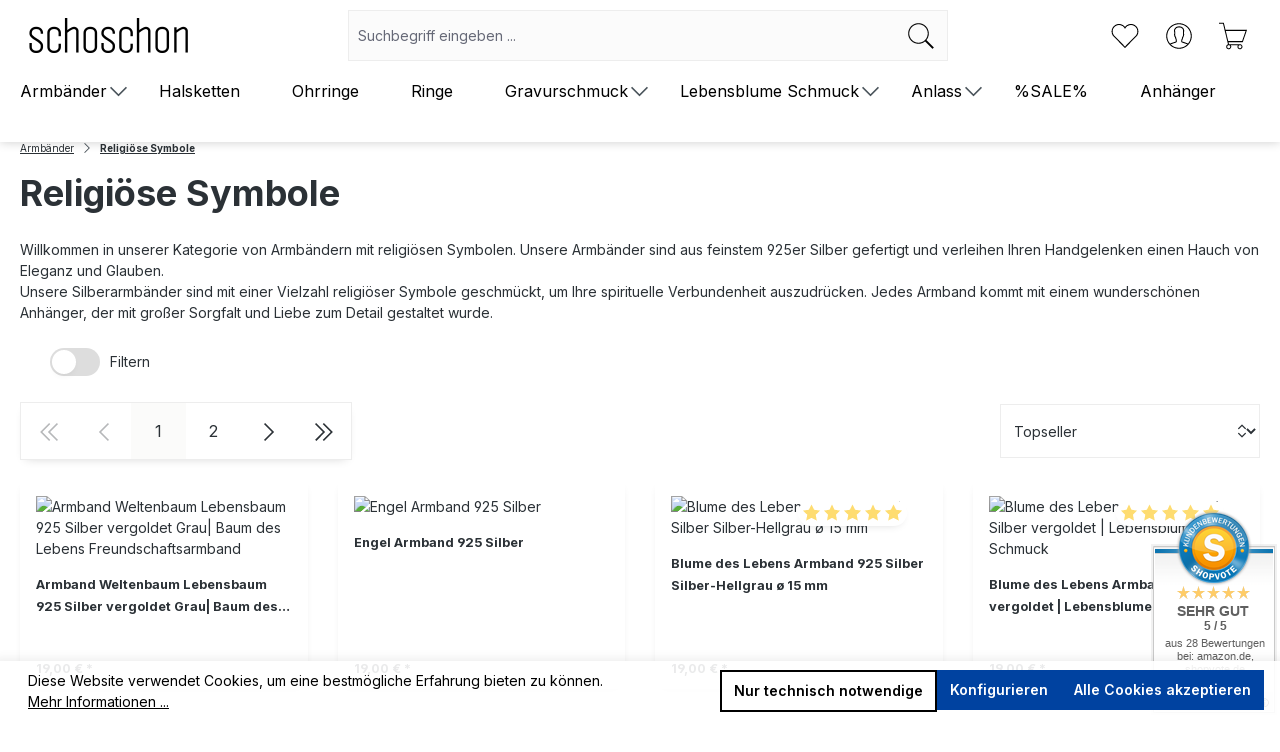

--- FILE ---
content_type: text/html; charset=UTF-8
request_url: https://www.schoschon.de/armbaender/religioese-symbole/
body_size: 57946
content:
<!DOCTYPE html>
<html lang="de-DE"
      itemscope="itemscope"
      itemtype="https://schema.org/WebPage">


    
                            
    <head>
                                    <meta charset="utf-8">
            
                            <meta name="viewport"
                      content="width=device-width, initial-scale=1, shrink-to-fit=no">
            
                            <meta name="author"
                      content="SCHOSCHON.DE">
                <meta name="robots"
                      content="index,follow">
                <meta name="revisit-after"
                      content="15 days">
                <meta name="keywords"
                      content="">
                <meta name="description"
                      content="Finden Sie Ihr spirituelles Armband mit Bedeutung. Große Auswahl an religiösen Symbolen wie Kreuz, Engel oder Baum des Lebens. Jetzt Schmuck mit Glaube entdecken!">
            
                                                <meta property="og:url"
                          content="https://www.schoschon.de/armbaender/religioese-symbole/">
                    <meta property="og:type"
                          content="website">
                    <meta property="og:site_name"
                          content="SCHOSCHON.DE - Armbänder, Halsketten, Blume des Lebens Schmuck">
                    <meta property="og:title"
                          content="Religiöse Symbole">
                    <meta property="og:description"
                          content="Finden Sie Ihr spirituelles Armband mit Bedeutung. Große Auswahl an religiösen Symbolen wie Kreuz, Engel oder Baum des Lebens. Jetzt Schmuck mit Glaube entdecken!">
                    <meta property="og:image"
                          content="https://www.schoschon.de/media/a8/a5/23/1749897302/Logo_2025.png?ts=1754063351">

                    <meta name="twitter:card"
                          content="summary">
                    <meta name="twitter:site"
                          content="SCHOSCHON.DE - Armbänder, Halsketten, Blume des Lebens Schmuck">
                    <meta name="twitter:title"
                          content="Religiöse Symbole">
                    <meta name="twitter:description"
                          content="Finden Sie Ihr spirituelles Armband mit Bedeutung. Große Auswahl an religiösen Symbolen wie Kreuz, Engel oder Baum des Lebens. Jetzt Schmuck mit Glaube entdecken!">
                    <meta name="twitter:image"
                          content="https://www.schoschon.de/media/a8/a5/23/1749897302/Logo_2025.png?ts=1754063351">
                            
                            <meta itemprop="copyrightHolder"
                      content="SCHOSCHON.DE - Armbänder, Halsketten, Blume des Lebens Schmuck">
                <meta itemprop="copyrightYear"
                      content="">
                <meta itemprop="isFamilyFriendly"
                      content="true">
                <meta itemprop="image"
                      content="https://www.schoschon.de/media/a8/a5/23/1749897302/Logo_2025.png?ts=1754063351">
            
                                            <meta name="theme-color"
                      content="#fff">
                            
                                                
                    <link rel="icon" href="https://www.schoschon.de/media/97/57/35/1738515439/favicon.ico?ts=1754063393">
        
                            
                                    <link rel="canonical" href="https://www.schoschon.de/armbaender/religioese-symbole/">
                    
                    <title itemprop="name">
                Religiöse Symbole            </title>
        
                                                                            <link rel="stylesheet"
                      href="https://www.schoschon.de/theme/b060553c20941146f996ea7be0adedd4/css/all.css?1767801704">
                                    

    
    

                    
    <script>
        window.features = JSON.parse('\u007B\u0022V6_5_0_0\u0022\u003Atrue,\u0022v6.5.0.0\u0022\u003Atrue,\u0022V6_6_0_0\u0022\u003Atrue,\u0022v6.6.0.0\u0022\u003Atrue,\u0022V6_7_0_0\u0022\u003Atrue,\u0022v6.7.0.0\u0022\u003Atrue,\u0022V6_8_0_0\u0022\u003Afalse,\u0022v6.8.0.0\u0022\u003Afalse,\u0022DISABLE_VUE_COMPAT\u0022\u003Atrue,\u0022disable.vue.compat\u0022\u003Atrue,\u0022ACCESSIBILITY_TWEAKS\u0022\u003Atrue,\u0022accessibility.tweaks\u0022\u003Atrue,\u0022TELEMETRY_METRICS\u0022\u003Afalse,\u0022telemetry.metrics\u0022\u003Afalse,\u0022FLOW_EXECUTION_AFTER_BUSINESS_PROCESS\u0022\u003Afalse,\u0022flow.execution.after.business.process\u0022\u003Afalse,\u0022PERFORMANCE_TWEAKS\u0022\u003Afalse,\u0022performance.tweaks\u0022\u003Afalse,\u0022DEFERRED_CART_ERRORS\u0022\u003Afalse,\u0022deferred.cart.errors\u0022\u003Afalse\u007D');
    </script>
        
                                                
                

    <!-- Shopware Analytics -->
    <script>
        window.shopwareAnalytics = {
            trackingId: '',
            merchantConsent: false,
            debug: false,
            storefrontController: 'Navigation',
            storefrontAction: 'index',
            storefrontRoute: 'frontend.navigation.page',
            storefrontCmsPageType:  'product_list' ,
        };
    </script>
    <!-- End Shopware Analytics -->
        
                            
            
                
                                    <script>
                    window.useDefaultCookieConsent = true;
                </script>
                    
                                <script>
            window.activeNavigationId = '0194c7958072710189812ff476e3ec95';
            window.activeRoute = 'frontend.navigation.page';
            window.activeRouteParameters = '\u007B\u0022_httpCache\u0022\u003Atrue,\u0022navigationId\u0022\u003A\u00220194c7958072710189812ff476e3ec95\u0022\u007D';
            window.router = {
                'frontend.cart.offcanvas': '/checkout/offcanvas',
                'frontend.cookie.offcanvas': '/cookie/offcanvas',
                'frontend.checkout.finish.page': '/checkout/finish',
                'frontend.checkout.info': '/widgets/checkout/info',
                'frontend.menu.offcanvas': '/widgets/menu/offcanvas',
                'frontend.cms.page': '/widgets/cms',
                'frontend.cms.navigation.page': '/widgets/cms/navigation',
                'frontend.country.country-data': '/country/country-state-data',
                'frontend.app-system.generate-token': '/app-system/Placeholder/generate-token',
                'frontend.account.login.page': '/account/login',
            };
                            window.router['frontend.gateway.context'] = '/gateway/context';
                                        window.router['frontend.cookie.consent.offcanvas'] = '/cookie/consent-offcanvas';
                        window.salesChannelId = '0194c795886973cfb4a0d17c79e063a1';
        </script>
    

    <script>
        window.router['frontend.shopware_analytics.customer.data'] = '/storefront/script/shopware-analytics-customer'
    </script>

                                <script>
                
                window.breakpoints = JSON.parse('\u007B\u0022xs\u0022\u003A0,\u0022sm\u0022\u003A576,\u0022md\u0022\u003A768,\u0022lg\u0022\u003A992,\u0022xl\u0022\u003A1200,\u0022xxl\u0022\u003A1400\u007D');
            </script>
        
                                    <script>
                    window.customerLoggedInState = 0;

                    window.wishlistEnabled = 1;
                </script>
                    
                                    
    
                        
    <script>
        window.validationMessages = JSON.parse('\u007B\u0022required\u0022\u003A\u0022Die\u0020Eingabe\u0020darf\u0020nicht\u0020leer\u0020sein.\u0022,\u0022email\u0022\u003A\u0022Ung\\u00fcltige\u0020E\u002DMail\u002DAdresse.\u0020Die\u0020E\u002DMail\u0020ben\\u00f6tigt\u0020das\u0020Format\u0020\\\u0022nutzer\u0040beispiel.de\\\u0022.\u0022,\u0022confirmation\u0022\u003A\u0022Ihre\u0020Eingaben\u0020sind\u0020nicht\u0020identisch.\u0022,\u0022minLength\u0022\u003A\u0022Die\u0020Eingabe\u0020ist\u0020zu\u0020kurz.\u0022\u007D');
    </script>
        
                                                            <script>
                        window.themeJsPublicPath = 'https://www.schoschon.de/theme/b060553c20941146f996ea7be0adedd4/js/';
                    </script>
                                            <script type="text/javascript" src="https://www.schoschon.de/theme/b060553c20941146f996ea7be0adedd4/js/storefront/storefront.js?1767801704" defer></script>
                                            <script type="text/javascript" src="https://www.schoschon.de/theme/b060553c20941146f996ea7be0adedd4/js/swag-pay-pal/swag-pay-pal.js?1767801704" defer></script>
                                            <script type="text/javascript" src="https://www.schoschon.de/theme/b060553c20941146f996ea7be0adedd4/js/swag-amazon-pay/swag-amazon-pay.js?1767801704" defer></script>
                                            <script type="text/javascript" src="https://www.schoschon.de/theme/b060553c20941146f996ea7be0adedd4/js/klarna-payment/klarna-payment.js?1767801704" defer></script>
                                            <script type="text/javascript" src="https://www.schoschon.de/theme/b060553c20941146f996ea7be0adedd4/js/tmms-drop-down-menu/tmms-drop-down-menu.js?1767801704" defer></script>
                                            <script type="text/javascript" src="https://www.schoschon.de/theme/b060553c20941146f996ea7be0adedd4/js/huebert-add-order-attributes/huebert-add-order-attributes.js?1767801704" defer></script>
                                            <script type="text/javascript" src="https://www.schoschon.de/theme/b060553c20941146f996ea7be0adedd4/js/pickware-dhl/pickware-dhl.js?1767801704" defer></script>
                                            <script type="text/javascript" src="https://www.schoschon.de/theme/b060553c20941146f996ea7be0adedd4/js/pickware-shipping-bundle/pickware-shipping-bundle.js?1767801704" defer></script>
                                            <script type="text/javascript" src="https://www.schoschon.de/theme/b060553c20941146f996ea7be0adedd4/js/swag-analytics/swag-analytics.js?1767801704" defer></script>
                                            <script type="text/javascript" src="https://www.schoschon.de/theme/b060553c20941146f996ea7be0adedd4/js/tabten-template-sake-s-w6-app-theme/tabten-template-sake-s-w6-app-theme.js?1767801704" defer></script>
                                                        

    
        </head>

        <body class="    is-ctl-navigation is-act-index

         sake-fluid-productbox-content     sake-open-filter-in-sidebar     sake-float-labels     sake-sticky-navi     sake-clean-productbox     sake-fixed-filter-in-listing    sake-page-index-navigation
">

            
                
    
    
            <div id="page-top" class="skip-to-content bg-primary-subtle text-primary-emphasis overflow-hidden" tabindex="-1">
            <div class="container skip-to-content-container d-flex justify-content-center visually-hidden-focusable">
                                                                                        <a href="#content-main" class="skip-to-content-link d-inline-flex text-decoration-underline m-1 p-2 fw-bold gap-2">
                                Zum Hauptinhalt springen
                            </a>
                                            
                                                                        <a href="#header-main-search-input" class="skip-to-content-link d-inline-flex text-decoration-underline m-1 p-2 fw-bold gap-2 d-none d-sm-block">
                                Zur Suche springen
                            </a>
                                            
                                                                        <a href="#main-navigation-menu" class="skip-to-content-link d-inline-flex text-decoration-underline m-1 p-2 fw-bold gap-2 d-none d-lg-block">
                                Zur Hauptnavigation springen
                            </a>
                                                                        </div>
        </div>
        
                        <noscript class="noscript-main">
                
    <div role="alert"
         aria-live="polite"
         class="alert alert-info d-flex align-items-center">

                                                                        
                                                    <span class="icon icon-info">
                <svg>
                    <use xlink:href="#tabten-sake-info" />
                </svg>
            
                    </span>                                                    
                                    
                    <div class="alert-content-container">
                                                    
                                                            Um unseren Shop in vollem Umfang nutzen zu können, empfehlen wir Ihnen Javascript in Ihrem Browser zu aktivieren.
                                    
                                                                </div>
            </div>
            </noscript>
        
                                
    
        <header class="header-main">
                            <div class="container">
                        
            <div class="row align-items-center header-row">
                            <div class="col-12 col-lg-auto header-logo-col pb-sm-2 my-3 m-lg-0">
                        <div class="header-logo-main text-center">
                    <a class="header-logo-main-link"
               href="/"
               title="Zur Startseite gehen">
                                    <picture class="header-logo-picture d-block m-auto">
                                                                            
                                                                                    <source srcset="https://www.schoschon.de/media/22/33/90/1754063004/Logo_2025_22px.png?ts=1754063371"
                                        media="(max-width: 767px)">
                                                    
                                                                                    <img src="https://www.schoschon.de/media/a8/a5/23/1749897302/Logo_2025.png?ts=1754063351"
                                     alt="Zur Startseite gehen"
                                     class="img-fluid header-logo-main-img">
                                                                        </picture>
                            </a>
            </div>
                </div>
            
                            <div class="col-12 order-2 col-sm order-sm-1 header-search-col">
                    <div class="row">
                        <div class="col-sm-auto d-none d-sm-block d-lg-none">
                                                            <div class="nav-main-toggle">
                                                                            <button
                                            class="btn nav-main-toggle-btn header-actions-btn"
                                            type="button"
                                            data-off-canvas-menu="true"
                                            aria-label="Menü"
                                        >
                                                                                            <span class="icon icon-stack">
                                <svg xmlns="http://www.w3.org/2000/svg" xmlns:xlink="http://www.w3.org/1999/xlink" width="24" height="24" viewBox="0 0 24 24"><defs><path d="M3 13c-.5523 0-1-.4477-1-1s.4477-1 1-1h18c.5523 0 1 .4477 1 1s-.4477 1-1 1H3zm0-7c-.5523 0-1-.4477-1-1s.4477-1 1-1h18c.5523 0 1 .4477 1 1s-.4477 1-1 1H3zm0 14c-.5523 0-1-.4477-1-1s.4477-1 1-1h18c.5523 0 1 .4477 1 1s-.4477 1-1 1H3z" id="icons-default-stack" /></defs><use xlink:href="#icons-default-stack" fill="#758CA3" fill-rule="evenodd" /></svg>

            
                    </span>                                                                                    </button>
                                                                    </div>
                                                    </div>
                        <div class="col">
                            
    <div class="collapse"
         id="searchCollapse">
        <div class="header-search my-2 m-sm-auto">
                            <form action="/search"
                      method="get"
                      data-search-widget="true"
                      data-search-widget-options="{&quot;searchWidgetMinChars&quot;:2}"
                      data-url="/suggest?search="
                      class="header-search-form js-search-form">
                                            <div class="input-group">
                                                            <input
                                    type="search"
                                    id="header-main-search-input"
                                    name="search"
                                    class="form-control header-search-input"
                                    autocomplete="off"
                                    autocapitalize="off"
                                    placeholder="Suchbegriff eingeben ..."
                                    aria-label="Suchbegriff eingeben ..."
                                    role="combobox"
                                    aria-autocomplete="list"
                                    aria-controls="search-suggest-listbox"
                                    aria-expanded="false"
                                    aria-describedby="search-suggest-result-info"
                                    value="">
                            
                                                            <button type="submit"
                                        class="btn header-search-btn"
                                        aria-label="Suchen">
                                    <span class="header-search-icon">
                                        <span class="icon icon-search">
                <svg>
                    <use xlink:href="#tabten-sake-search" />
                </svg>
            
                    </span>                                    </span>
                                </button>
                            
                                                            <button class="btn header-close-btn js-search-close-btn d-none"
                                        type="button"
                                        aria-label="Die Dropdown-Suche schließen">
                                    <span class="header-close-icon">
                                        <span class="icon icon-x">
                <svg>
                    <use xlink:href="#tabten-sake-x" />
                </svg>
            
                    </span>                                    </span>
                                </button>
                                                    </div>
                                    </form>
                    </div>
    </div>
                        </div>
                    </div>
                </div>
            
                            <div class="col-12 order-1 col-sm-auto order-sm-2 header-actions-col">
                    <div class="row g-0">
                                                    <div class="col d-sm-none">
                                <div class="menu-button">
                                                                            <button
                                            class="btn nav-main-toggle-btn header-actions-btn"
                                            type="button"
                                            data-off-canvas-menu="true"
                                            aria-label="Menü"
                                        >
                                                                                            <span class="icon icon-stack">
                                <svg xmlns="http://www.w3.org/2000/svg" xmlns:xlink="http://www.w3.org/1999/xlink" width="24" height="24" viewBox="0 0 24 24"><use xlink:href="#icons-default-stack" fill="#758CA3" fill-rule="evenodd" /></svg>

            
                    </span>                                                                                    </button>
                                                                    </div>
                            </div>
                        
                                                    <div class="col-auto d-sm-none">
                                <div class="search-toggle">
                                    <button class="btn header-actions-btn search-toggle-btn js-search-toggle-btn collapsed"
                                            type="button"
                                            data-bs-toggle="collapse"
                                            data-bs-target="#searchCollapse"
                                            aria-expanded="false"
                                            aria-controls="searchCollapse"
                                            aria-label="Suchen">
                                        <span class="icon icon-search">
                <svg>
                    <use xlink:href="#tabten-sake-search" />
                </svg>
            
                    </span>                                    </button>
                                </div>
                            </div>
                        
                                                                                    <div class="col-auto">
                                    <div class="header-wishlist">
                                        <a class="btn header-wishlist-btn header-actions-btn"
                                           href="/wishlist"
                                           title="Merkzettel"
                                           aria-labelledby="wishlist-basket-live-area"
                                        >
                                                
            <span class="header-wishlist-icon">
            <span class="icon icon-heart">
                <svg>
                    <use xlink:href="#tabten-sake-heart" />
                </svg>
            
                    </span>        </span>
    
    
    
    <span class="badge bg-primary header-wishlist-badge"
          id="wishlist-basket"
          data-wishlist-storage="true"
          data-wishlist-storage-options="{&quot;listPath&quot;:&quot;\/wishlist\/list&quot;,&quot;mergePath&quot;:&quot;\/wishlist\/merge&quot;,&quot;pageletPath&quot;:&quot;\/wishlist\/merge\/pagelet&quot;}"
          data-wishlist-widget="true"
          data-wishlist-widget-options="{&quot;showCounter&quot;:true}"
          aria-labelledby="wishlist-basket-live-area"
    ></span>

    <span class="visually-hidden"
          id="wishlist-basket-live-area"
          data-wishlist-live-area-text="Du hast %counter% Produkte auf dem Merkzettel"
          aria-live="polite"
    ></span>
                                        </a>
                                    </div>
                                </div>
                                                    
                                                    <div class="col-auto">
                                <div class="account-menu">
                                        <div class="dropdown">
                    <button class="btn account-menu-btn header-actions-btn"
                    type="button"
                    id="accountWidget"
                    data-account-menu="true"
                    data-bs-toggle="dropdown"
                    aria-haspopup="true"
                    aria-expanded="false"
                    aria-label="Ihr Konto"
                    title="Ihr Konto">
                <span class="icon icon-avatar">
                <svg>
                    <use xlink:href="#tabten-sake-avatar" />
                </svg>
            
                    </span>            </button>
        
                    <div class="dropdown-menu dropdown-menu-end account-menu-dropdown js-account-menu-dropdown"
                 aria-labelledby="accountWidget">
                

        
            <div class="offcanvas-header">
                            <button class="btn btn-secondary offcanvas-close js-offcanvas-close">
                        <span class="icon icon-arrow-turn-right">
                <svg>
                    <use xlink:href="#tabten-sake-arrow-turn-right" />
                </svg>
            
                    </span>
                                            Menü schließen
                                    </button>
                    </div>
    
            <div class="offcanvas-body">
                <div class="account-menu">
                                    <div class="dropdown-header account-menu-header">
                    Ihr Konto
                </div>
                    
                                    <div class="account-menu-login">
                                            <a href="/account/login"
                           title="Anmelden"
                           class="btn btn-primary account-menu-login-button">
                            Anmelden
                        </a>
                    
                                            <div class="account-menu-register">
                            oder
                            <a href="/account/login"
                               title="Registrieren">
                                registrieren
                            </a>
                        </div>
                                    </div>
                    
                    <div class="account-menu-links">
                    <div class="header-account-menu">
        <div class="card account-menu-inner">
                                        
                                                <nav class="list-group list-group-flush account-aside-list-group">
                                                                                    <a href="/account"
                                   title="Übersicht"
                                   class="list-group-item list-group-item-action account-aside-item"
                                   >
                                    Übersicht
                                </a>
                            
                                                            <a href="/account/profile"
                                   title="Persönliches Profil"
                                   class="list-group-item list-group-item-action account-aside-item"
                                   >
                                    Persönliches Profil
                                </a>
                            
                                                                                                                            <a href="/account/address"
                                   title="Adressen"
                                   class="list-group-item list-group-item-action account-aside-item"
                                   >
                                    Adressen
                                </a>
                            
                                                            <a href="/account/order"
                                   title="Bestellungen"
                                   class="list-group-item list-group-item-action account-aside-item"
                                   >
                                    Bestellungen
                                </a>
                                                                        </nav>
                            
                                                </div>
    </div>
            </div>
            </div>
        </div>
                </div>
            </div>
                                </div>
                            </div>
                        
                                                    <div class="col-auto">
                                <div
                                    class="header-cart"
                                    data-off-canvas-cart="true"
                                >
                                    <a
                                        class="btn header-cart-btn header-actions-btn"
                                        href="/checkout/cart"
                                        data-cart-widget="true"
                                        title="Warenkorb"
                                        aria-labelledby="cart-widget-aria-label"
                                        aria-haspopup="true"
                                    >
                                            <span class="header-cart-icon">
        <span class="icon icon-bag">
                <svg>
                    <use xlink:href="#tabten-sake-bag" />
                </svg>
            
                    </span>    </span>
        <span class="header-cart-total d-none d-sm-inline-block ms-sm-2">
        0,00 €
    </span>

        <span
        class="visually-hidden"
        id="cart-widget-aria-label"
    >
        Warenkorb enthält 0 Positionen. Der Gesamtwert beträgt 0,00 €.
    </span>
                                    </a>
                                </div>
                            </div>
                                            </div>
                </div>
                    </div>
                    </div>
                    </header>
    
            <div class="nav-main">
                                <div class="container">
        
            
                        <div class="navbar-wrapper navbar-wrapper-dropdown has-dropdownmenu"
                 data-tmms-dropdown-menu-right="true"
                 data-tmms-dropdown-menu-right-plugin-options='{
                    "dropdownMenuMultiLineOpenLastChildToLeft": "",
                    "dropdownMenuNumberMainNavigationMenuItemsOpenToLeft": "1",
                    "dropdownMenuMinimumNumberMainNavigationMenuItemsOpenToLeft": "3"
                 }'>
                
                            <nav class="navbar navbar-expand-lg main-navigation-menu"
                 id="main-navigation-menu"
                 itemscope="itemscope"
                 itemtype="https://schema.org/SiteNavigationElement"
                 data-navbar="true"
                 data-navbar-options="{&quot;pathIdList&quot;:[]}"
                 aria-label="Hauptnavigation">
                <div class="collapse navbar-collapse" id="main_nav">
                    <ul class="navbar-nav main-navigation-menu-list flex-wrap">
                        
                        
    
    

                                
                                                            
                    <li class="nav-item nav-item-0194c7958061727ba01f500edcaf7c2e root dropdown has-children">
                <span class="nav-item-link-container nav-item-0194c7958061727ba01f500edcaf7c2e-link-container root p-2 dropdown has-children">
                                                                        <a class="nav-link nav-item-0194c7958061727ba01f500edcaf7c2e-link root main-navigation-link p-2 has-children"
                                href="https://www.schoschon.de/armbaender/"
                                                                itemprop="url"
                                title="Armbänder">
                                <span class="main-navigation-link-text">
                                    <span class="main-navigation-link-text-inner" itemprop="name">
                                        Armbänder

                                                                                                                                    <span class="icon icon-arrow-medium-down icon-xs">
                <svg>
                    <use xlink:href="#tabten-sake-arrow-medium-down" />
                </svg>
            
                    </span>                                                                                                                        </span>
                                </span>
                            </a>
                                            
                                                                        <div class="dropdown-menu dropdown-menu-level-0">
                                                                    			        		        
		            <div class="nav-item nav-item-0194c795806f72f39914633bc30c2ad2">
                <div class="nav-link nav-item-0194c795806f72f39914633bc30c2ad2-link main-navigation-link has-no-children dropend">
                                                                        <div class="nav-item nav-item-0194c795806f72f39914633bc30c2ad2">
                                <a class="nav-link nav-item-0194c795806f72f39914633bc30c2ad2-link main-navigation-link p-2 nav-item-0194c795806f72f39914633bc30c2ad2 has-no-children"
                                    href="https://www.schoschon.de/armbaender/freundschaftsarmbaender/"
                                                                        itemprop="url"
                                    title="Freundschaftsarmbänder">
                                    <span class="main-navigation-link-text">
                                        <span class="main-navigation-link-text-inner" itemprop="name">
                                            
                                            Freundschaftsarmbänder

                                                                                    </span>
                                    </span>
                                </a>
                            </div>
                                            
                                    </div>
            </div>
					        		        
		            <div class="nav-item nav-item-0194c79580707169b3ea8efc8a209574">
                <div class="nav-link nav-item-0194c79580707169b3ea8efc8a209574-link main-navigation-link has-no-children dropend">
                                                                        <div class="nav-item nav-item-0194c79580707169b3ea8efc8a209574">
                                <a class="nav-link nav-item-0194c79580707169b3ea8efc8a209574-link main-navigation-link p-2 nav-item-0194c79580707169b3ea8efc8a209574 has-no-children"
                                    href="https://www.schoschon.de/armbaender/armketten/"
                                                                        itemprop="url"
                                    title="Armketten">
                                    <span class="main-navigation-link-text">
                                        <span class="main-navigation-link-text-inner" itemprop="name">
                                            
                                            Armketten

                                                                                    </span>
                                    </span>
                                </a>
                            </div>
                                            
                                    </div>
            </div>
					        		        
		            <div class="nav-item nav-item-0194c795807171b48dbc23b19539e5c6">
                <div class="nav-link nav-item-0194c795807171b48dbc23b19539e5c6-link main-navigation-link has-no-children dropend">
                                                                        <div class="nav-item nav-item-0194c795807171b48dbc23b19539e5c6">
                                <a class="nav-link nav-item-0194c795807171b48dbc23b19539e5c6-link main-navigation-link p-2 nav-item-0194c795807171b48dbc23b19539e5c6 has-no-children"
                                    href="https://www.schoschon.de/armbaender/mutter-tochter-armbaender-sets/"
                                                                        itemprop="url"
                                    title="Mutter Tochter Armbänder Sets">
                                    <span class="main-navigation-link-text">
                                        <span class="main-navigation-link-text-inner" itemprop="name">
                                            
                                            Mutter Tochter Armbänder Sets

                                                                                    </span>
                                    </span>
                                </a>
                            </div>
                                            
                                    </div>
            </div>
					        		        
		            <div class="nav-item nav-item-0194c7958072710189812ff476e3ec95">
                <div class="nav-link nav-item-0194c7958072710189812ff476e3ec95-link main-navigation-link has-no-children dropend">
                                                                        <div class="nav-item nav-item-0194c7958072710189812ff476e3ec95">
                                <a class="nav-link nav-item-0194c7958072710189812ff476e3ec95-link main-navigation-link p-2 nav-item-0194c7958072710189812ff476e3ec95 has-no-children"
                                    href="https://www.schoschon.de/armbaender/religioese-symbole/"
                                                                        itemprop="url"
                                    title="Religiöse Symbole">
                                    <span class="main-navigation-link-text">
                                        <span class="main-navigation-link-text-inner" itemprop="name">
                                            
                                            Religiöse Symbole

                                                                                    </span>
                                    </span>
                                </a>
                            </div>
                                            
                                    </div>
            </div>
					        		        
		            <div class="nav-item nav-item-0194c7958073726986ae5f1c7861c0b2">
                <div class="nav-link nav-item-0194c7958073726986ae5f1c7861c0b2-link main-navigation-link has-no-children dropend">
                                                                        <div class="nav-item nav-item-0194c7958073726986ae5f1c7861c0b2">
                                <a class="nav-link nav-item-0194c7958073726986ae5f1c7861c0b2-link main-navigation-link p-2 nav-item-0194c7958073726986ae5f1c7861c0b2 has-no-children"
                                    href="https://www.schoschon.de/armbaender/gravurarmbaender/"
                                                                        itemprop="url"
                                    title="Gravurarmbänder">
                                    <span class="main-navigation-link-text">
                                        <span class="main-navigation-link-text-inner" itemprop="name">
                                            
                                            Gravurarmbänder

                                                                                    </span>
                                    </span>
                                </a>
                            </div>
                                            
                                    </div>
            </div>
					        		        
		            <div class="nav-item nav-item-0194c79580757217a330563823e3e9f8">
                <div class="nav-link nav-item-0194c79580757217a330563823e3e9f8-link main-navigation-link has-no-children dropend">
                                                                        <div class="nav-item nav-item-0194c79580757217a330563823e3e9f8">
                                <a class="nav-link nav-item-0194c79580757217a330563823e3e9f8-link main-navigation-link p-2 nav-item-0194c79580757217a330563823e3e9f8 has-no-children"
                                    href="https://www.schoschon.de/armbaender/armbaender-set/"
                                                                        itemprop="url"
                                    title="Armbänder Set">
                                    <span class="main-navigation-link-text">
                                        <span class="main-navigation-link-text-inner" itemprop="name">
                                            
                                            Armbänder Set

                                                                                    </span>
                                    </span>
                                </a>
                            </div>
                                            
                                    </div>
            </div>
					        		        
		            <div class="nav-item nav-item-0194c79580757217a330563828cdb878">
                <div class="nav-link nav-item-0194c79580757217a330563828cdb878-link main-navigation-link has-no-children dropend">
                                                                        <div class="nav-item nav-item-0194c79580757217a330563828cdb878">
                                <a class="nav-link nav-item-0194c79580757217a330563828cdb878-link main-navigation-link p-2 nav-item-0194c79580757217a330563828cdb878 has-no-children"
                                    href="https://www.schoschon.de/armbaender/stretch-armbaender/"
                                                                        itemprop="url"
                                    title="Stretch-Armbänder">
                                    <span class="main-navigation-link-text">
                                        <span class="main-navigation-link-text-inner" itemprop="name">
                                            
                                            Stretch-Armbänder

                                                                                    </span>
                                    </span>
                                </a>
                            </div>
                                            
                                    </div>
            </div>
					        		        
		            <div class="nav-item nav-item-0194c795807670fbbc5069c3441d9469">
                <div class="nav-link nav-item-0194c795807670fbbc5069c3441d9469-link main-navigation-link has-no-children dropend">
                                                                        <div class="nav-item nav-item-0194c795807670fbbc5069c3441d9469">
                                <a class="nav-link nav-item-0194c795807670fbbc5069c3441d9469-link main-navigation-link p-2 nav-item-0194c795807670fbbc5069c3441d9469 has-no-children"
                                    href="https://www.schoschon.de/armbaender/edelstein/"
                                                                        itemprop="url"
                                    title="Edelstein">
                                    <span class="main-navigation-link-text">
                                        <span class="main-navigation-link-text-inner" itemprop="name">
                                            
                                            Edelstein

                                                                                    </span>
                                    </span>
                                </a>
                            </div>
                                            
                                    </div>
            </div>
					        		        
		            <div class="nav-item nav-item-0194c795807670fbbc5069c348ab32e9">
                <div class="nav-link nav-item-0194c795807670fbbc5069c348ab32e9-link main-navigation-link has-no-children dropend">
                                                                        <div class="nav-item nav-item-0194c795807670fbbc5069c348ab32e9">
                                <a class="nav-link nav-item-0194c795807670fbbc5069c348ab32e9-link main-navigation-link p-2 nav-item-0194c795807670fbbc5069c348ab32e9 has-no-children"
                                    href="https://www.schoschon.de/armbaender/armreifen/"
                                                                        itemprop="url"
                                    title="Armreifen">
                                    <span class="main-navigation-link-text">
                                        <span class="main-navigation-link-text-inner" itemprop="name">
                                            
                                            Armreifen

                                                                                    </span>
                                    </span>
                                </a>
                            </div>
                                            
                                    </div>
            </div>
			                                                            </div>
                                                            </span>
            </li>
                                            
                    <li class="nav-item nav-item-0194c7958063700b9dea955d15a5499b root has-no-children">
                <span class="nav-item-link-container nav-item-0194c7958063700b9dea955d15a5499b-link-container root p-2 has-no-children">
                                                                        <a class="nav-link nav-item-0194c7958063700b9dea955d15a5499b-link root main-navigation-link p-2 has-no-children"
                                href="https://www.schoschon.de/halsketten/"
                                                                itemprop="url"
                                title="Halsketten">
                                <span class="main-navigation-link-text">
                                    <span class="main-navigation-link-text-inner" itemprop="name">
                                        Halsketten

                                                                            </span>
                                </span>
                            </a>
                                            
                                    </span>
            </li>
                                            
                    <li class="nav-item nav-item-0194c7958066722fb8097aafba72e30d root has-no-children">
                <span class="nav-item-link-container nav-item-0194c7958066722fb8097aafba72e30d-link-container root p-2 has-no-children">
                                                                        <a class="nav-link nav-item-0194c7958066722fb8097aafba72e30d-link root main-navigation-link p-2 has-no-children"
                                href="https://www.schoschon.de/ohrringe/"
                                                                itemprop="url"
                                title="Ohrringe">
                                <span class="main-navigation-link-text">
                                    <span class="main-navigation-link-text-inner" itemprop="name">
                                        Ohrringe

                                                                            </span>
                                </span>
                            </a>
                                            
                                    </span>
            </li>
                                            
                    <li class="nav-item nav-item-0194c795806773eca20dbce4d63e3f17 root has-no-children">
                <span class="nav-item-link-container nav-item-0194c795806773eca20dbce4d63e3f17-link-container root p-2 has-no-children">
                                                                        <a class="nav-link nav-item-0194c795806773eca20dbce4d63e3f17-link root main-navigation-link p-2 has-no-children"
                                href="https://www.schoschon.de/ringe/"
                                                                itemprop="url"
                                title="Ringe">
                                <span class="main-navigation-link-text">
                                    <span class="main-navigation-link-text-inner" itemprop="name">
                                        Ringe

                                                                            </span>
                                </span>
                            </a>
                                            
                                    </span>
            </li>
                                            
                    <li class="nav-item nav-item-0194c79580687023b03e698831dac69d root dropdown has-children">
                <span class="nav-item-link-container nav-item-0194c79580687023b03e698831dac69d-link-container root p-2 dropdown has-children">
                                                                        <a class="nav-link nav-item-0194c79580687023b03e698831dac69d-link root main-navigation-link p-2 has-children"
                                href="https://www.schoschon.de/gravurschmuck/"
                                                                itemprop="url"
                                title="Gravurschmuck">
                                <span class="main-navigation-link-text">
                                    <span class="main-navigation-link-text-inner" itemprop="name">
                                        Gravurschmuck

                                                                                                                                    <span class="icon icon-arrow-medium-down icon-xs">
                <svg>
                    <use xlink:href="#tabten-sake-arrow-medium-down" />
                </svg>
            
                    </span>                                                                                                                        </span>
                                </span>
                            </a>
                                            
                                                                        <div class="dropdown-menu dropdown-menu-level-0">
                                                                    			        		        
		            <div class="nav-item nav-item-0194c795823b7189bbb4e18704a58cb7">
                <div class="nav-link nav-item-0194c795823b7189bbb4e18704a58cb7-link main-navigation-link has-no-children dropend">
                                                                        <div class="nav-item nav-item-0194c795823b7189bbb4e18704a58cb7">
                                <a class="nav-link nav-item-0194c795823b7189bbb4e18704a58cb7-link main-navigation-link p-2 nav-item-0194c795823b7189bbb4e18704a58cb7 has-no-children"
                                    href="https://www.schoschon.de/gravurschmuck/gravurarmbaender/"
                                                                        itemprop="url"
                                    title="Gravurarmbänder">
                                    <span class="main-navigation-link-text">
                                        <span class="main-navigation-link-text-inner" itemprop="name">
                                            
                                            Gravurarmbänder

                                                                                    </span>
                                    </span>
                                </a>
                            </div>
                                            
                                    </div>
            </div>
					        		        
		            <div class="nav-item nav-item-0194c79582417233ab7c2e50b4e179b0">
                <div class="nav-link nav-item-0194c79582417233ab7c2e50b4e179b0-link main-navigation-link has-no-children dropend">
                                                                        <div class="nav-item nav-item-0194c79582417233ab7c2e50b4e179b0">
                                <a class="nav-link nav-item-0194c79582417233ab7c2e50b4e179b0-link main-navigation-link p-2 nav-item-0194c79582417233ab7c2e50b4e179b0 has-no-children"
                                    href="https://www.schoschon.de/gravurschmuck/gravurketten/"
                                                                        itemprop="url"
                                    title="Gravurketten">
                                    <span class="main-navigation-link-text">
                                        <span class="main-navigation-link-text-inner" itemprop="name">
                                            
                                            Gravurketten

                                                                                    </span>
                                    </span>
                                </a>
                            </div>
                                            
                                    </div>
            </div>
			                                                            </div>
                                                            </span>
            </li>
                                            
                    <li class="nav-item nav-item-0194c7958069735b88cc5c7fe3a59cec root dropdown has-children">
                <span class="nav-item-link-container nav-item-0194c7958069735b88cc5c7fe3a59cec-link-container root p-2 dropdown has-children">
                                                                        <a class="nav-link nav-item-0194c7958069735b88cc5c7fe3a59cec-link root main-navigation-link p-2 has-children"
                                href="https://www.schoschon.de/lebensblume-schmuck/"
                                                                itemprop="url"
                                title="Lebensblume Schmuck">
                                <span class="main-navigation-link-text">
                                    <span class="main-navigation-link-text-inner" itemprop="name">
                                        Lebensblume Schmuck

                                                                                                                                    <span class="icon icon-arrow-medium-down icon-xs">
                <svg>
                    <use xlink:href="#tabten-sake-arrow-medium-down" />
                </svg>
            
                    </span>                                                                                                                        </span>
                                </span>
                            </a>
                                            
                                                                        <div class="dropdown-menu dropdown-menu-level-0">
                                                                    			        		        
		            <div class="nav-item nav-item-0194c795824370178ce81ccb5bb8abef">
                <div class="nav-link nav-item-0194c795824370178ce81ccb5bb8abef-link main-navigation-link has-no-children dropend">
                                                                        <div class="nav-item nav-item-0194c795824370178ce81ccb5bb8abef">
                                <a class="nav-link nav-item-0194c795824370178ce81ccb5bb8abef-link main-navigation-link p-2 nav-item-0194c795824370178ce81ccb5bb8abef has-no-children"
                                    href="https://www.schoschon.de/lebensblume-schmuck/lebensblume-ringe/"
                                                                        itemprop="url"
                                    title="Lebensblume Ringe">
                                    <span class="main-navigation-link-text">
                                        <span class="main-navigation-link-text-inner" itemprop="name">
                                            
                                            Lebensblume Ringe

                                                                                    </span>
                                    </span>
                                </a>
                            </div>
                                            
                                    </div>
            </div>
					        		        
		            <div class="nav-item nav-item-0194c7958245723697da40e585851faa">
                <div class="nav-link nav-item-0194c7958245723697da40e585851faa-link main-navigation-link has-no-children dropend">
                                                                        <div class="nav-item nav-item-0194c7958245723697da40e585851faa">
                                <a class="nav-link nav-item-0194c7958245723697da40e585851faa-link main-navigation-link p-2 nav-item-0194c7958245723697da40e585851faa has-no-children"
                                    href="https://www.schoschon.de/lebensblume-schmuck/lebensblume-armschmuck/"
                                                                        itemprop="url"
                                    title="Lebensblume Armschmuck">
                                    <span class="main-navigation-link-text">
                                        <span class="main-navigation-link-text-inner" itemprop="name">
                                            
                                            Lebensblume Armschmuck

                                                                                    </span>
                                    </span>
                                </a>
                            </div>
                                            
                                    </div>
            </div>
					        		        
		            <div class="nav-item nav-item-0194c79582477356830c782624929228">
                <div class="nav-link nav-item-0194c79582477356830c782624929228-link main-navigation-link has-no-children dropend">
                                                                        <div class="nav-item nav-item-0194c79582477356830c782624929228">
                                <a class="nav-link nav-item-0194c79582477356830c782624929228-link main-navigation-link p-2 nav-item-0194c79582477356830c782624929228 has-no-children"
                                    href="https://www.schoschon.de/lebensblume-schmuck/lebensblume-halsketten/"
                                                                        itemprop="url"
                                    title="Lebensblume Halsketten">
                                    <span class="main-navigation-link-text">
                                        <span class="main-navigation-link-text-inner" itemprop="name">
                                            
                                            Lebensblume Halsketten

                                                                                    </span>
                                    </span>
                                </a>
                            </div>
                                            
                                    </div>
            </div>
					        		        
		            <div class="nav-item nav-item-0194c79582477356830c782628c9a1d5">
                <div class="nav-link nav-item-0194c79582477356830c782628c9a1d5-link main-navigation-link has-no-children dropend">
                                                                        <div class="nav-item nav-item-0194c79582477356830c782628c9a1d5">
                                <a class="nav-link nav-item-0194c79582477356830c782628c9a1d5-link main-navigation-link p-2 nav-item-0194c79582477356830c782628c9a1d5 has-no-children"
                                    href="https://www.schoschon.de/lebensblume-schmuck/lebensblume-ohrringe/"
                                                                        itemprop="url"
                                    title="Lebensblume Ohrringe">
                                    <span class="main-navigation-link-text">
                                        <span class="main-navigation-link-text-inner" itemprop="name">
                                            
                                            Lebensblume Ohrringe

                                                                                    </span>
                                    </span>
                                </a>
                            </div>
                                            
                                    </div>
            </div>
					        		        
		            <div class="nav-item nav-item-0194c795824873d29605016e29fc6939">
                <div class="nav-link nav-item-0194c795824873d29605016e29fc6939-link main-navigation-link has-no-children dropend">
                                                                        <div class="nav-item nav-item-0194c795824873d29605016e29fc6939">
                                <a class="nav-link nav-item-0194c795824873d29605016e29fc6939-link main-navigation-link p-2 nav-item-0194c795824873d29605016e29fc6939 has-no-children"
                                    href="https://www.schoschon.de/lebensblume-schmuck/lebensblume-schmuckset/"
                                                                        itemprop="url"
                                    title="Lebensblume Schmuckset">
                                    <span class="main-navigation-link-text">
                                        <span class="main-navigation-link-text-inner" itemprop="name">
                                            
                                            Lebensblume Schmuckset

                                                                                    </span>
                                    </span>
                                </a>
                            </div>
                                            
                                    </div>
            </div>
					        		        
		            <div class="nav-item nav-item-0194c79582497029b7acbaaedd4cf6ea">
                <div class="nav-link nav-item-0194c79582497029b7acbaaedd4cf6ea-link main-navigation-link has-no-children dropend">
                                                                        <div class="nav-item nav-item-0194c79582497029b7acbaaedd4cf6ea">
                                <a class="nav-link nav-item-0194c79582497029b7acbaaedd4cf6ea-link main-navigation-link p-2 nav-item-0194c79582497029b7acbaaedd4cf6ea has-no-children"
                                    href="https://www.schoschon.de/lebensblume-schmuck/lebensblume-anhaenger/"
                                                                        itemprop="url"
                                    title="Lebensblume Anhänger">
                                    <span class="main-navigation-link-text">
                                        <span class="main-navigation-link-text-inner" itemprop="name">
                                            
                                            Lebensblume Anhänger

                                                                                    </span>
                                    </span>
                                </a>
                            </div>
                                            
                                    </div>
            </div>
			                                                            </div>
                                                            </span>
            </li>
                                            
                    <li class="nav-item nav-item-0194c795806c7189a66364f56149f5ae root dropdown has-children">
                <span class="nav-item-link-container nav-item-0194c795806c7189a66364f56149f5ae-link-container root p-2 dropdown has-children">
                                                                        <a class="nav-link nav-item-0194c795806c7189a66364f56149f5ae-link root main-navigation-link p-2 has-children"
                                href="https://www.schoschon.de/anlass/"
                                                                itemprop="url"
                                title="Anlass">
                                <span class="main-navigation-link-text">
                                    <span class="main-navigation-link-text-inner" itemprop="name">
                                        Anlass

                                                                                                                                    <span class="icon icon-arrow-medium-down icon-xs">
                <svg>
                    <use xlink:href="#tabten-sake-arrow-medium-down" />
                </svg>
            
                    </span>                                                                                                                        </span>
                                </span>
                            </a>
                                            
                                                                        <div class="dropdown-menu dropdown-menu-level-0">
                                                                    			        		        
		            <div class="nav-item nav-item-0194c795824b72749ec0ea0aaeb5fe3a">
                <div class="nav-link nav-item-0194c795824b72749ec0ea0aaeb5fe3a-link main-navigation-link has-no-children dropend">
                                                                        <div class="nav-item nav-item-0194c795824b72749ec0ea0aaeb5fe3a">
                                <a class="nav-link nav-item-0194c795824b72749ec0ea0aaeb5fe3a-link main-navigation-link p-2 nav-item-0194c795824b72749ec0ea0aaeb5fe3a has-no-children"
                                    href="https://www.schoschon.de/anlass/konfirmation/"
                                                                        itemprop="url"
                                    title="Konfirmation">
                                    <span class="main-navigation-link-text">
                                        <span class="main-navigation-link-text-inner" itemprop="name">
                                            
                                            Konfirmation

                                                                                    </span>
                                    </span>
                                </a>
                            </div>
                                            
                                    </div>
            </div>
					        		        
		            <div class="nav-item nav-item-0194c795824d72a9a636fc99cb4c31d3">
                <div class="nav-link nav-item-0194c795824d72a9a636fc99cb4c31d3-link main-navigation-link has-no-children dropend">
                                                                        <div class="nav-item nav-item-0194c795824d72a9a636fc99cb4c31d3">
                                <a class="nav-link nav-item-0194c795824d72a9a636fc99cb4c31d3-link main-navigation-link p-2 nav-item-0194c795824d72a9a636fc99cb4c31d3 has-no-children"
                                    href="https://www.schoschon.de/anlass/muttertag/"
                                                                        itemprop="url"
                                    title="Muttertag">
                                    <span class="main-navigation-link-text">
                                        <span class="main-navigation-link-text-inner" itemprop="name">
                                            
                                            Muttertag

                                                                                    </span>
                                    </span>
                                </a>
                            </div>
                                            
                                    </div>
            </div>
					        		        
		            <div class="nav-item nav-item-0194c795824f738b9af4328b785ff623">
                <div class="nav-link nav-item-0194c795824f738b9af4328b785ff623-link main-navigation-link has-no-children dropend">
                                                                        <div class="nav-item nav-item-0194c795824f738b9af4328b785ff623">
                                <a class="nav-link nav-item-0194c795824f738b9af4328b785ff623-link main-navigation-link p-2 nav-item-0194c795824f738b9af4328b785ff623 has-no-children"
                                    href="https://www.schoschon.de/valentinstag/"
                                                                        itemprop="url"
                                    title="♥♥♥ Valentinstag ♥♥♥">
                                    <span class="main-navigation-link-text">
                                        <span class="main-navigation-link-text-inner" itemprop="name">
                                            
                                            ♥♥♥ Valentinstag ♥♥♥

                                                                                    </span>
                                    </span>
                                </a>
                            </div>
                                            
                                    </div>
            </div>
					        		        
		            <div class="nav-item nav-item-0194c79582517153b543434012682ada">
                <div class="nav-link nav-item-0194c79582517153b543434012682ada-link main-navigation-link has-no-children dropend">
                                                                        <div class="nav-item nav-item-0194c79582517153b543434012682ada">
                                <a class="nav-link nav-item-0194c79582517153b543434012682ada-link main-navigation-link p-2 nav-item-0194c79582517153b543434012682ada has-no-children"
                                    href="https://www.schoschon.de/anlass/religioeser-schmuck/"
                                                                        itemprop="url"
                                    title="Religiöser Schmuck">
                                    <span class="main-navigation-link-text">
                                        <span class="main-navigation-link-text-inner" itemprop="name">
                                            
                                            Religiöser Schmuck

                                                                                    </span>
                                    </span>
                                </a>
                            </div>
                                            
                                    </div>
            </div>
			                                                            </div>
                                                            </span>
            </li>
                                            
                    <li class="nav-item nav-item-0194c795806c7189a66364f565e7abc4 root has-no-children">
                <span class="nav-item-link-container nav-item-0194c795806c7189a66364f565e7abc4-link-container root p-2 has-no-children">
                                                                        <a class="nav-link nav-item-0194c795806c7189a66364f565e7abc4-link root main-navigation-link p-2 has-no-children"
                                href="https://www.schoschon.de/sale/"
                                                                itemprop="url"
                                title="%SALE%">
                                <span class="main-navigation-link-text">
                                    <span class="main-navigation-link-text-inner" itemprop="name">
                                        %SALE%

                                                                            </span>
                                </span>
                            </a>
                                            
                                    </span>
            </li>
                                            
                    <li class="nav-item nav-item-0194c795806e72ea8ce00e751bfee817 root has-no-children">
                <span class="nav-item-link-container nav-item-0194c795806e72ea8ce00e751bfee817-link-container root p-2 has-no-children">
                                                                        <a class="nav-link nav-item-0194c795806e72ea8ce00e751bfee817-link root main-navigation-link p-2 has-no-children"
                                href="https://www.schoschon.de/anhaenger/"
                                                                itemprop="url"
                                title="Anhänger">
                                <span class="main-navigation-link-text">
                                    <span class="main-navigation-link-text-inner" itemprop="name">
                                        Anhänger

                                                                            </span>
                                </span>
                            </a>
                                            
                                    </span>
            </li>
                        
    

    <li class="sake-nav-widgets">
        <button class="btn nav-main-toggle-btn header-actions-btn"
                type="button"
                data-off-canvas-menu="true"
                aria-label="Menü">
                            <span class="icon icon-stack">
                                <svg xmlns="http://www.w3.org/2000/svg" xmlns:xlink="http://www.w3.org/1999/xlink" width="24" height="24" viewBox="0 0 24 24"><use xlink:href="#icons-default-stack" fill="#758CA3" fill-rule="evenodd" /></svg>

            
                    </span>                    </button>
            </li>
                    </ul>
                </div>
            </nav>
        

                            </div>
            
        </div>
                    </div>
    
                        <div class="d-none js-navigation-offcanvas-initial-content">
                                    

        
            <div class="offcanvas-header">
                            <button class="btn btn-secondary offcanvas-close js-offcanvas-close">
                        <span class="icon icon-arrow-turn-right">
                <svg>
                    <use xlink:href="#tabten-sake-arrow-turn-right" />
                </svg>
            
                    </span>
                                            Menü schließen
                                    </button>
                    </div>
    
            <div class="offcanvas-body">
                        <nav class="nav navigation-offcanvas-actions">
                                
                
                                
                        </nav>
    
                <div class="navigation-offcanvas-container"></div>
            </div>
                                </div>
            
        
                                        


                
                    <main class="content-main" id="content-main">
                                    <div class="flashbags container">
                                            </div>
                
                    <div class="container-main">
                                    <div class="cms-breadcrumb container">
                    
                
                    
        
                    <nav aria-label="breadcrumb">
                                    <ol class="breadcrumb"
                        itemscope
                        itemtype="https://schema.org/BreadcrumbList">
                                                                                                            
                                                            <li class="breadcrumb-item"
                                                                        itemprop="itemListElement"
                                    itemscope
                                    itemtype="https://schema.org/ListItem">
                                                                            <a href="https://www.schoschon.de/armbaender/"
                                           class="breadcrumb-link "
                                           title="Armbänder"
                                                                                      itemprop="item">
                                            <link itemprop="url"
                                                  href="https://www.schoschon.de/armbaender/">
                                            <span class="breadcrumb-title" itemprop="name">Armbänder</span>
                                        </a>
                                                                        <meta itemprop="position" content="1">
                                </li>
                            
                                                                                                                                                                        <div class="breadcrumb-placeholder" aria-hidden="true">
                                            <span class="icon icon-arrow-medium-right icon-fluid">
                <svg>
                    <use xlink:href="#tabten-sake-arrow-medium-right" />
                </svg>
            
                    </span>                                        </div>
                                                                                                                                                                                                            
                                                            <li class="breadcrumb-item"
                                    aria-current="page"                                    itemprop="itemListElement"
                                    itemscope
                                    itemtype="https://schema.org/ListItem">
                                                                            <a href="https://www.schoschon.de/armbaender/religioese-symbole/"
                                           class="breadcrumb-link  is-active"
                                           title="Religiöse Symbole"
                                                                                      itemprop="item">
                                            <link itemprop="url"
                                                  href="https://www.schoschon.de/armbaender/religioese-symbole/">
                                            <span class="breadcrumb-title" itemprop="name">Religiöse Symbole</span>
                                        </a>
                                                                        <meta itemprop="position" content="2">
                                </li>
                            
                                                                                                                                                                                                                                        </ol>
                            </nav>
                            </div>
            
                                                                            <div class="cms-page">
                                            
    <div class="cms-sections">
                                            
            
            
            
                                        
                                    
                            <div class="cms-section  pos-0 cms-section-default"
                     style="">

                                <section class="cms-section-default boxed">
                    
                            
                
                
    
    
    
    
            
    
                
            
    <div
        class="cms-block  pos-0 cms-block-text position-relative"
            >
                        
                    <div class="cms-block-container"
                 style="padding: 5px 0 5px 0;">
                                    <div class="cms-block-container-row row cms-row ">
                                
    <div class="col-12" data-cms-element-id="019981e66d037070a2c8b343562bc807">
                        
    <div class="cms-element-text">
                                                        <h1>Religiöse Symbole</h1>
                                        </div>
            </div>
                    </div>
                            </div>
            </div>
            
                        
                            
                
                
    
    
    
    
            
    
                
            
    <div
        class="cms-block  pos-1 cms-block-text position-relative"
            >
                        
                    <div class="cms-block-container"
                 style="padding: 5px 0 5px 0;">
                                    <div class="cms-block-container-row row cms-row ">
                                
    <div class="col-12" data-cms-element-id="019981e902727c3ba6c867821125c057">
                        
    <div class="cms-element-text has-vertical-alignment">
                                    <div class="cms-element-alignment align-self-start">
                                                <p>Willkommen in unserer Kategorie von Armbändern mit religiösen Symbolen. Unsere Armbänder sind aus feinstem 925er Silber gefertigt und verleihen Ihren Handgelenken einen Hauch von Eleganz und Glauben.<br />Unsere Silberarmbänder sind mit einer Vielzahl religiöser Symbole geschmückt, um Ihre spirituelle Verbundenheit auszudrücken. Jedes Armband kommt mit einem wunderschönen Anhänger, der mit großer Sorgfalt und Liebe zum Detail gestaltet wurde.</p>
                                            </div>
                        </div>
            </div>
                    </div>
                            </div>
            </div>
            
                        
                            
                
                
    
    
    
    
            
    
                
            
    <div
        class="cms-block  pos-2 cms-block-sidebar-filter position-relative"
            >
                        
                    <div class="cms-block-container"
                 style="padding: 5px 0 5px 0;">
                                    <div class="cms-block-container-row row cms-row ">
                                
    <div class="col-12" data-cms-element-id="019981e66d0271ac83baf51b6bffd4b1">
                                                                
            <div class="cms-element-sidebar-filter">
                                <button
                    class="btn btn-outline-primary filter-panel-wrapper-toggle"
                    type="button"
                    data-off-canvas-filter="true"
                    aria-haspopup="true"
                    aria-expanded="false"
                >
                                            <span class="icon icon-sliders-horizontal icon-sm">
                                <svg xmlns="http://www.w3.org/2000/svg" xmlns:xlink="http://www.w3.org/1999/xlink" width="20" height="20" viewBox="0 0 20 20"><defs><g id="icons-default-sliders-horizontal"><g id="Productlistig" transform="translate(-156 -444)"><g id="Components-Forms-Button-large-secondary-normal" transform="translate(28 432)"><g id="Group" transform="translate(128 12)"><g id="icons-default-sliders-horizontal-down" transform="rotate(90 10 10)"><path d="M3.3333 0a.8333.8333 0 0 1 .8334.8333l.0002 3.4757c.9709.3433 1.6664 1.2693 1.6664 2.3577 0 1.0884-.6955 2.0143-1.6664 2.3576l-.0002 10.1424a.8333.8333 0 0 1-1.6667 0L2.4997 9.0243C1.529 8.681.8333 7.7551.8333 6.6667S1.529 4.6523 2.4997 4.309L2.5.8333A.8333.8333 0 0 1 3.3333 0zM10 0a.8333.8333 0 0 1 .8333.8333l.0013 10.976c.9703.3436 1.6654 1.2693 1.6654 2.3574 0 1.088-.695 2.0137-1.6654 2.3573l-.0013 2.6427a.8333.8333 0 1 1-1.6666 0l-.0003-2.6424C8.1955 16.181 7.5 15.2551 7.5 14.1667s.6955-2.0144 1.6664-2.3577L9.1667.8333A.8333.8333 0 0 1 10 0zm6.6667 0A.8333.8333 0 0 1 17.5.8333v3.3334a.839.839 0 0 1-.0116.1392c.977.3387 1.6783 1.2678 1.6783 2.3608 0 1.0884-.6956 2.0143-1.6664 2.3576L17.5 19.1667a.8333.8333 0 1 1-1.6667 0l-.0002-10.1424c-.9709-.3433-1.6664-1.2692-1.6664-2.3576 0-1.093.7013-2.022 1.6784-2.362a.7927.7927 0 0 1-.0118-.138V.8333A.8333.8333 0 0 1 16.6667 0zM10 13.3333A.8333.8333 0 1 0 10 15a.8333.8333 0 0 0 0-1.6667zm-6.6667-7.5a.8333.8333 0 1 0 0 1.6667.8333.8333 0 0 0 0-1.6667zm13.3334 0a.8333.8333 0 1 0 0 1.6667.8333.8333 0 0 0 0-1.6667z" id="Shape" /></g></g></g></g></g></defs><use xlink:href="#icons-default-sliders-horizontal" fill="#758CA3" fill-rule="evenodd" /></svg>

            
                    </span>                    
                    Produkte filtern
                </button>
            
            <div class="sake-filter-toggle">
            Filtern
        </div>
    
                <div id="filter-panel-wrapper"
         class="filter-panel-wrapper sake-filter-wrapper-hidden"
         data-offcanvas-filter-content="true">
                    <div class="filter-panel-offcanvas-header">
            <h2 data-id="off-canvas-headline" class="filter-panel-offcanvas-only filter-panel-offcanvas-title">
                Produkte filtern
            </h2>

            <button type="button" class="btn-close filter-panel-offcanvas-only filter-panel-offcanvas-close js-offcanvas-close" aria-label="Filter schließen">
            </button>
        </div>
    
                <div class="filter-panel" aria-label="Produkte filtern">
                            <div class="filter-panel-items-container" role="list">
                                                                                                                                                                
                                
    
    
    <div class="filter-multi-select filter-multi-select-manufacturer filter-panel-item dropdown"
         role="listitem"
         data-filter-multi-select="true"
         data-filter-multi-select-options='{&quot;name&quot;:&quot;manufacturer&quot;,&quot;displayName&quot;:&quot;Hersteller&quot;,&quot;snippets&quot;:{&quot;disabledFilterText&quot;:&quot;Dieser Filter zeigt in Kombination mit den ausgew\u00e4hlten Filtern keine weiteren Ergebnisse an.&quot;,&quot;ariaLabel&quot;:&quot;Filtern nach Hersteller&quot;,&quot;ariaLabelCount&quot;:&quot;%count% ausgew\u00e4hlt&quot;}}'>

                    <button class="filter-panel-item-toggle btn"
                    aria-expanded="false"
                                        aria-label="Filtern nach Hersteller"
                                                            data-bs-toggle="dropdown"
                    data-boundary="viewport"
                    data-bs-offset="0,8"
                    aria-haspopup="true"
                    >

                                    Hersteller
                
                                    <span class="filter-multi-select-count"></span>
                
                                    <span class="icon icon-arrow-medium-down icon-xs icon-filter-panel-item-toggle">
                <svg>
                    <use xlink:href="#tabten-sake-arrow-medium-down" />
                </svg>
            
                    </span>                            </button>
        
                    <div class="filter-multi-select-dropdown filter-panel-item-dropdown dropdown-menu"
                 id="filter-manufacturer-957505369">
                                    <ul class="filter-multi-select-list" aria-label="Hersteller">
                                                                                    <li class="filter-multi-select-list-item">
                                                                                <div class="form-check">
                
                    <input type="checkbox"
                   class="form-check-input filter-multi-select-checkbox"
                   data-label="Schoschon"
                   value="0194c795938471d5a65abd7f022d7842"
                   id="0194c795938471d5a65abd7f022d7842">
        
                    <label class="filter-multi-select-item-label form-check-label" for="0194c795938471d5a65abd7f022d7842">
                                    Schoschon
                            </label>
            </div>
                                                                    </li>
                                                                        </ul>
                            </div>
            </div>
                                                    
                                                                                
                                                                                                


    <div class="filter-multi-select filter-multi-select-properties filter-panel-item dropdown"
         role="listitem"
         data-filter-property-select="true"
         data-filter-property-select-options='{&quot;name&quot;:&quot;properties&quot;,&quot;propertyName&quot;:&quot;Material&quot;,&quot;snippets&quot;:{&quot;disabledFilterText&quot;:&quot;Dieser Filter zeigt in Kombination mit den ausgew\u00e4hlten Filtern keine weiteren Ergebnisse an.&quot;,&quot;ariaLabel&quot;:&quot;Filtern nach Material&quot;,&quot;ariaLabelCount&quot;:&quot;%count% ausgew\u00e4hlt&quot;}}'>

                    <button class="filter-panel-item-toggle btn"
                    aria-expanded="false"
                                        aria-label="Filtern nach Material"
                                                            data-bs-toggle="dropdown"
                    data-boundary="viewport"
                    data-bs-offset="0,8"
                    aria-haspopup="true"
                    >

                                    Material
                
                                    <span class="filter-multi-select-count"></span>
                
                                    <span class="icon icon-arrow-medium-down icon-xs icon-filter-panel-item-toggle">
                <svg>
                    <use xlink:href="#tabten-sake-arrow-medium-down" />
                </svg>
            
                    </span>                            </button>
        
                    <div class="filter-multi-select-dropdown filter-panel-item-dropdown dropdown-menu"
                 id="filter-properties-1061469513">
                                    <ul class="filter-multi-select-list" aria-label="Material">
                                                        <li class="filter-multi-select-list-item filter-property-select-list-item">
                                        <div class="form-check">
                
                    <input type="checkbox"
                   class="form-check-input filter-multi-select-checkbox"
                   data-label="925 Silber"
                   value="0194c795de27728aabbba58ef767c686"
                   id="0194c795de27728aabbba58ef767c686">
        
                    <label class="filter-multi-select-item-label form-check-label" for="0194c795de27728aabbba58ef767c686">
                                    925 Silber
                            </label>
            </div>
                        </li>
                                                        <li class="filter-multi-select-list-item filter-property-select-list-item">
                                        <div class="form-check">
                
                    <input type="checkbox"
                   class="form-check-input filter-multi-select-checkbox"
                   data-label="925 Silber rosevergoldet"
                   value="0194c795de97727f95abc112fe77fdda"
                   id="0194c795de97727f95abc112fe77fdda">
        
                    <label class="filter-multi-select-item-label form-check-label" for="0194c795de97727f95abc112fe77fdda">
                                    925 Silber rosevergoldet
                            </label>
            </div>
                        </li>
                                                        <li class="filter-multi-select-list-item filter-property-select-list-item">
                                        <div class="form-check">
                
                    <input type="checkbox"
                   class="form-check-input filter-multi-select-checkbox"
                   data-label="925 Silber vergoldet"
                   value="0194c795de6f722591c1a0dd97109d72"
                   id="0194c795de6f722591c1a0dd97109d72">
        
                    <label class="filter-multi-select-item-label form-check-label" for="0194c795de6f722591c1a0dd97109d72">
                                    925 Silber vergoldet
                            </label>
            </div>
                        </li>
                                                        <li class="filter-multi-select-list-item filter-property-select-list-item">
                                        <div class="form-check">
                
                    <input type="checkbox"
                   class="form-check-input filter-multi-select-checkbox"
                   data-label="925 Sterling Silber"
                   value="0194c795daf8736c8d1526f7f8a711cf"
                   id="0194c795daf8736c8d1526f7f8a711cf">
        
                    <label class="filter-multi-select-item-label form-check-label" for="0194c795daf8736c8d1526f7f8a711cf">
                                    925 Sterling Silber
                            </label>
            </div>
                        </li>
                                                        <li class="filter-multi-select-list-item filter-property-select-list-item">
                                        <div class="form-check">
                
                    <input type="checkbox"
                   class="form-check-input filter-multi-select-checkbox"
                   data-label="925er Silber rose-vergoldet"
                   value="0194c795de1d70508e688c946cb855cc"
                   id="0194c795de1d70508e688c946cb855cc">
        
                    <label class="filter-multi-select-item-label form-check-label" for="0194c795de1d70508e688c946cb855cc">
                                    925er Silber rose-vergoldet
                            </label>
            </div>
                        </li>
                                                        <li class="filter-multi-select-list-item filter-property-select-list-item">
                                        <div class="form-check">
                
                    <input type="checkbox"
                   class="form-check-input filter-multi-select-checkbox"
                   data-label="Polyamid (Nylon)"
                   value="0194c795de6c71b1985a9d17faf8dcbb"
                   id="0194c795de6c71b1985a9d17faf8dcbb">
        
                    <label class="filter-multi-select-item-label form-check-label" for="0194c795de6c71b1985a9d17faf8dcbb">
                                    Polyamid (Nylon)
                            </label>
            </div>
                        </li>
                                            </ul>
                            </div>
            </div>
                                                                                    
                                                    
                                                            
    
    
    
    


    


    <div class="filter-range filter-panel-item dropdown"
         role="listitem"
         data-filter-range="true"
         data-filter-range-options="{&quot;name&quot;:&quot;price&quot;,&quot;minKey&quot;:&quot;min-price&quot;,&quot;maxKey&quot;:&quot;max-price&quot;,&quot;lowerBound&quot;:0,&quot;unit&quot;:&quot;\u20ac&quot;,&quot;snippets&quot;:{&quot;filterRangeActiveMinLabel&quot;:&quot;Preis ab&quot;,&quot;filterRangeActiveMaxLabel&quot;:&quot;Preis bis&quot;,&quot;filterRangeErrorMessage&quot;:&quot;Der Mindestwert darf nicht h\u00f6her sein als der H\u00f6chstwert.&quot;,&quot;filterRangeLowerBoundErrorMessage&quot;:&quot;Der Mindest- und H\u00f6chstwert muss gr\u00f6\u00dfer oder gleich 0 sein.&quot;}}">
                    <button class="filter-panel-item-toggle btn"
                    aria-expanded="false"
                                        aria-label="Filtern nach Preis"
                                                            data-bs-toggle="dropdown"
                    data-boundary="viewport"
                    data-bs-offset="0,8"
                    aria-haspopup="true"
                    >
                                    Preis
                
                                    <span class="icon icon-arrow-medium-down icon-xs icon-filter-panel-item-toggle">
                <svg>
                    <use xlink:href="#tabten-sake-arrow-medium-down" />
                </svg>
            
                    </span>                            </button>
        
                    <div class="filter-range-dropdown filter-panel-item-dropdown dropdown-menu"
                 id="filter-price-108383776">
                                    <div class="filter-range-container">
                                                    <label class="filter-range-min">
                                                                    Minimal
                                
                                                                    <input class="form-control min-input"
                                           type="number"
                                           name="min-price"
                                           min="0"
                                           max="39.9000">
                                
                                                                   <span class="filter-range-unit">
                                            €
                                    </span>
                                                            </label>
                        
                                                    <div class="filter-range-divider">
                                &ndash;
                            </div>
                        
                                                    <label class="filter-range-max">
                                                                    Maximal
                                
                                                                    <input class="form-control max-input"
                                           type="number"
                                           name="max-price"
                                           min="0"
                                           max="39.9000">
                                
                                                                    <span class="filter-range-unit">
                                        €
                                    </span>
                                                            </label>
                                            </div>
                            </div>
            </div>
                                                    
                                                    
                                                            


    <div class="filter-multi-select filter-multi-select-rating filter-panel-item dropdown"
         role="listitem"
         data-filter-rating-select="true"
         data-filter-rating-select-options='{&quot;name&quot;:&quot;rating&quot;,&quot;maxPoints&quot;:5,&quot;listItemSelector&quot;:&quot;.filter-rating-select-list-item&quot;,&quot;checkboxSelector&quot;:&quot;.filter-rating-select-radio&quot;,&quot;snippets&quot;:{&quot;filterRatingActiveLabelStart&quot;:&quot;min.&quot;,&quot;filterRatingActiveLabelEndSingular&quot;:&quot;Stern&quot;,&quot;filterRatingActiveLabelEnd&quot;:&quot;Sterne&quot;,&quot;disabledFilterText&quot;:&quot;Dieser Filter zeigt in Kombination mit den ausgew\u00e4hlten Filtern keine weiteren Ergebnisse an.&quot;,&quot;ariaLabel&quot;:&quot;Filtern nach Mindestbewertung&quot;,&quot;ariaLabelCount&quot;:&quot;%stars% Sterne ausgew\u00e4hlt&quot;,&quot;ariaLabelCountSingular&quot;:&quot;1 Stern ausgew\u00e4hlt&quot;}}'>

                    <button class="filter-panel-item-toggle btn"
                    aria-expanded="false"
                                        aria-label="Filtern nach Mindestbewertung"
                                                            data-bs-toggle="dropdown"
                    data-boundary="viewport"
                    data-bs-offset="0,8"
                    aria-haspopup="true"
                    >

                                    Bewertung mind.
                
                                    <span class="filter-multi-select-count"></span>
                
                                    <span class="icon icon-arrow-medium-down icon-xs icon-filter-panel-item-toggle">
                <svg>
                    <use xlink:href="#tabten-sake-arrow-medium-down" />
                </svg>
            
                    </span>                            </button>
        
                    <div class="filter-multi-select-dropdown filter-panel-item-dropdown dropdown-menu"
                 id="filter-rating-2111478889">
                    <ul class="filter-multi-select-list">
                    <li class="filter-rating-select-list-item">
                    
            <input type="radio"
               name="rating-radio"
               class="filter-rating-select-radio"
               value="5"
               id="rating-5">
    
            <label class="filter-rating-select-item-label" for="rating-5">
                                        
    
    
    
            <div class="product-review-rating">
                                                                
    <div class="product-review-point" aria-hidden="true">
                    <div class="point-container">
                <div class="point-rating point-full">
                    <span class="icon icon-star icon-xs icon-review">
                <svg>
                    <use xlink:href="#tabten-sake-star" />
                </svg>
            
                    </span>                </div>
            </div>
            </div>
                                                    
    <div class="product-review-point" aria-hidden="true">
                    <div class="point-container">
                <div class="point-rating point-full">
                    <span class="icon icon-star icon-xs icon-review">
                <svg>
                    <use xlink:href="#tabten-sake-star" />
                </svg>
            
                    </span>                </div>
            </div>
            </div>
                                                    
    <div class="product-review-point" aria-hidden="true">
                    <div class="point-container">
                <div class="point-rating point-full">
                    <span class="icon icon-star icon-xs icon-review">
                <svg>
                    <use xlink:href="#tabten-sake-star" />
                </svg>
            
                    </span>                </div>
            </div>
            </div>
                                                    
    <div class="product-review-point" aria-hidden="true">
                    <div class="point-container">
                <div class="point-rating point-full">
                    <span class="icon icon-star icon-xs icon-review">
                <svg>
                    <use xlink:href="#tabten-sake-star" />
                </svg>
            
                    </span>                </div>
            </div>
            </div>
                                                    
    <div class="product-review-point" aria-hidden="true">
                    <div class="point-container">
                <div class="point-rating point-full">
                    <span class="icon icon-star icon-xs icon-review">
                <svg>
                    <use xlink:href="#tabten-sake-star" />
                </svg>
            
                    </span>                </div>
            </div>
            </div>
                            
            
                        <p class="product-review-rating-alt-text visually-hidden">
                Filter hinzufügen: Minimum Bewertung von 5 von 5 Sternen
            </p>
        </div>
                
                            <span class="filter-rating-select-item-label-text" aria-hidden="true">
                    min. 5/5
                </span>
                    </label>
    
            <span class="filter-rating-select-item-checkmark" aria-hidden="true">
                            <span class="icon icon-checkmark icon-xs">
                <svg>
                    <use xlink:href="#tabten-sake-checkmark" />
                </svg>
            
                    </span>                    </span>
                </li>
                    <li class="filter-rating-select-list-item">
                    
            <input type="radio"
               name="rating-radio"
               class="filter-rating-select-radio"
               value="4"
               id="rating-4">
    
            <label class="filter-rating-select-item-label" for="rating-4">
                                        
    
    
    
            <div class="product-review-rating">
                                                                
    <div class="product-review-point" aria-hidden="true">
                    <div class="point-container">
                <div class="point-rating point-full">
                    <span class="icon icon-star icon-xs icon-review">
                <svg>
                    <use xlink:href="#tabten-sake-star" />
                </svg>
            
                    </span>                </div>
            </div>
            </div>
                                                    
    <div class="product-review-point" aria-hidden="true">
                    <div class="point-container">
                <div class="point-rating point-full">
                    <span class="icon icon-star icon-xs icon-review">
                <svg>
                    <use xlink:href="#tabten-sake-star" />
                </svg>
            
                    </span>                </div>
            </div>
            </div>
                                                    
    <div class="product-review-point" aria-hidden="true">
                    <div class="point-container">
                <div class="point-rating point-full">
                    <span class="icon icon-star icon-xs icon-review">
                <svg>
                    <use xlink:href="#tabten-sake-star" />
                </svg>
            
                    </span>                </div>
            </div>
            </div>
                                                    
    <div class="product-review-point" aria-hidden="true">
                    <div class="point-container">
                <div class="point-rating point-full">
                    <span class="icon icon-star icon-xs icon-review">
                <svg>
                    <use xlink:href="#tabten-sake-star" />
                </svg>
            
                    </span>                </div>
            </div>
            </div>
                            
            
                                                                
    <div class="product-review-point" aria-hidden="true">
                    <div class="point-container">
                <div class="point-rating point-blank">
                    <span class="icon icon-star icon-xs">
                <svg>
                    <use xlink:href="#tabten-sake-star" />
                </svg>
            
                    </span>                </div>
            </div>
            </div>
                                        <p class="product-review-rating-alt-text visually-hidden">
                Filter hinzufügen: Minimum Bewertung von 4 von 5 Sternen
            </p>
        </div>
                
                            <span class="filter-rating-select-item-label-text" aria-hidden="true">
                    min. 4/5
                </span>
                    </label>
    
            <span class="filter-rating-select-item-checkmark" aria-hidden="true">
                            <span class="icon icon-checkmark icon-xs">
                <svg>
                    <use xlink:href="#tabten-sake-checkmark" />
                </svg>
            
                    </span>                    </span>
                </li>
                    <li class="filter-rating-select-list-item">
                    
            <input type="radio"
               name="rating-radio"
               class="filter-rating-select-radio"
               value="3"
               id="rating-3">
    
            <label class="filter-rating-select-item-label" for="rating-3">
                                        
    
    
    
            <div class="product-review-rating">
                                                                
    <div class="product-review-point" aria-hidden="true">
                    <div class="point-container">
                <div class="point-rating point-full">
                    <span class="icon icon-star icon-xs icon-review">
                <svg>
                    <use xlink:href="#tabten-sake-star" />
                </svg>
            
                    </span>                </div>
            </div>
            </div>
                                                    
    <div class="product-review-point" aria-hidden="true">
                    <div class="point-container">
                <div class="point-rating point-full">
                    <span class="icon icon-star icon-xs icon-review">
                <svg>
                    <use xlink:href="#tabten-sake-star" />
                </svg>
            
                    </span>                </div>
            </div>
            </div>
                                                    
    <div class="product-review-point" aria-hidden="true">
                    <div class="point-container">
                <div class="point-rating point-full">
                    <span class="icon icon-star icon-xs icon-review">
                <svg>
                    <use xlink:href="#tabten-sake-star" />
                </svg>
            
                    </span>                </div>
            </div>
            </div>
                            
            
                                                                
    <div class="product-review-point" aria-hidden="true">
                    <div class="point-container">
                <div class="point-rating point-blank">
                    <span class="icon icon-star icon-xs">
                <svg>
                    <use xlink:href="#tabten-sake-star" />
                </svg>
            
                    </span>                </div>
            </div>
            </div>
                                                    
    <div class="product-review-point" aria-hidden="true">
                    <div class="point-container">
                <div class="point-rating point-blank">
                    <span class="icon icon-star icon-xs">
                <svg>
                    <use xlink:href="#tabten-sake-star" />
                </svg>
            
                    </span>                </div>
            </div>
            </div>
                                        <p class="product-review-rating-alt-text visually-hidden">
                Filter hinzufügen: Minimum Bewertung von 3 von 5 Sternen
            </p>
        </div>
                
                            <span class="filter-rating-select-item-label-text" aria-hidden="true">
                    min. 3/5
                </span>
                    </label>
    
            <span class="filter-rating-select-item-checkmark" aria-hidden="true">
                            <span class="icon icon-checkmark icon-xs">
                <svg>
                    <use xlink:href="#tabten-sake-checkmark" />
                </svg>
            
                    </span>                    </span>
                </li>
                    <li class="filter-rating-select-list-item">
                    
            <input type="radio"
               name="rating-radio"
               class="filter-rating-select-radio"
               value="2"
               id="rating-2">
    
            <label class="filter-rating-select-item-label" for="rating-2">
                                        
    
    
    
            <div class="product-review-rating">
                                                                
    <div class="product-review-point" aria-hidden="true">
                    <div class="point-container">
                <div class="point-rating point-full">
                    <span class="icon icon-star icon-xs icon-review">
                <svg>
                    <use xlink:href="#tabten-sake-star" />
                </svg>
            
                    </span>                </div>
            </div>
            </div>
                                                    
    <div class="product-review-point" aria-hidden="true">
                    <div class="point-container">
                <div class="point-rating point-full">
                    <span class="icon icon-star icon-xs icon-review">
                <svg>
                    <use xlink:href="#tabten-sake-star" />
                </svg>
            
                    </span>                </div>
            </div>
            </div>
                            
            
                                                                
    <div class="product-review-point" aria-hidden="true">
                    <div class="point-container">
                <div class="point-rating point-blank">
                    <span class="icon icon-star icon-xs">
                <svg>
                    <use xlink:href="#tabten-sake-star" />
                </svg>
            
                    </span>                </div>
            </div>
            </div>
                                                    
    <div class="product-review-point" aria-hidden="true">
                    <div class="point-container">
                <div class="point-rating point-blank">
                    <span class="icon icon-star icon-xs">
                <svg>
                    <use xlink:href="#tabten-sake-star" />
                </svg>
            
                    </span>                </div>
            </div>
            </div>
                                                    
    <div class="product-review-point" aria-hidden="true">
                    <div class="point-container">
                <div class="point-rating point-blank">
                    <span class="icon icon-star icon-xs">
                <svg>
                    <use xlink:href="#tabten-sake-star" />
                </svg>
            
                    </span>                </div>
            </div>
            </div>
                                        <p class="product-review-rating-alt-text visually-hidden">
                Filter hinzufügen: Minimum Bewertung von 2 von 5 Sternen
            </p>
        </div>
                
                            <span class="filter-rating-select-item-label-text" aria-hidden="true">
                    min. 2/5
                </span>
                    </label>
    
            <span class="filter-rating-select-item-checkmark" aria-hidden="true">
                            <span class="icon icon-checkmark icon-xs">
                <svg>
                    <use xlink:href="#tabten-sake-checkmark" />
                </svg>
            
                    </span>                    </span>
                </li>
                    <li class="filter-rating-select-list-item">
                    
            <input type="radio"
               name="rating-radio"
               class="filter-rating-select-radio"
               value="1"
               id="rating-1">
    
            <label class="filter-rating-select-item-label" for="rating-1">
                                        
    
    
    
            <div class="product-review-rating">
                                                                
    <div class="product-review-point" aria-hidden="true">
                    <div class="point-container">
                <div class="point-rating point-full">
                    <span class="icon icon-star icon-xs icon-review">
                <svg>
                    <use xlink:href="#tabten-sake-star" />
                </svg>
            
                    </span>                </div>
            </div>
            </div>
                            
            
                                                                
    <div class="product-review-point" aria-hidden="true">
                    <div class="point-container">
                <div class="point-rating point-blank">
                    <span class="icon icon-star icon-xs">
                <svg>
                    <use xlink:href="#tabten-sake-star" />
                </svg>
            
                    </span>                </div>
            </div>
            </div>
                                                    
    <div class="product-review-point" aria-hidden="true">
                    <div class="point-container">
                <div class="point-rating point-blank">
                    <span class="icon icon-star icon-xs">
                <svg>
                    <use xlink:href="#tabten-sake-star" />
                </svg>
            
                    </span>                </div>
            </div>
            </div>
                                                    
    <div class="product-review-point" aria-hidden="true">
                    <div class="point-container">
                <div class="point-rating point-blank">
                    <span class="icon icon-star icon-xs">
                <svg>
                    <use xlink:href="#tabten-sake-star" />
                </svg>
            
                    </span>                </div>
            </div>
            </div>
                                                    
    <div class="product-review-point" aria-hidden="true">
                    <div class="point-container">
                <div class="point-rating point-blank">
                    <span class="icon icon-star icon-xs">
                <svg>
                    <use xlink:href="#tabten-sake-star" />
                </svg>
            
                    </span>                </div>
            </div>
            </div>
                                        <p class="product-review-rating-alt-text visually-hidden">
                Filter hinzufügen: Minimum Bewertung von 1 von 5 Sternen
            </p>
        </div>
                
                            <span class="filter-rating-select-item-label-text" aria-hidden="true">
                    min. 1/5
                </span>
                    </label>
    
            <span class="filter-rating-select-item-checkmark" aria-hidden="true">
                            <span class="icon icon-checkmark icon-xs">
                <svg>
                    <use xlink:href="#tabten-sake-checkmark" />
                </svg>
            
                    </span>                    </span>
                </li>
            </ul>
            </div>
            </div>
                                                    
                                                    
                                                                                        </div>
            
                            <div class="filter-panel-active-container d-flex flex-wrap gap-2">
                                    </div>
            
                                                            </div>
         </div>
        </div>
                </div>
                    </div>
                            </div>
            </div>
            
                        
                            
                
                
    
    
    
    
            
    
                
            
    <div
        class="cms-block  pos-3 cms-block-product-listing position-relative"
            >
                        
                    <div class="cms-block-container"
                 style="padding: 5px 0 20px 0;">
                                    <div class="cms-block-container-row row cms-row ">
                                
    <div class="col-12" data-cms-element-id="019981e66d0271ac83baf51b685cda9e">
                                            
    
    
        
                        
        
            
    

    <div class="cms-element-product-listing-wrapper"
         data-listing-pagination="true"
         data-listing-pagination-options="{&quot;page&quot;:1}"
         data-listing="true"
         data-listing-options="{&quot;sidebar&quot;:false,&quot;params&quot;:{&quot;slots&quot;:&quot;019981e66d0271ac83baf51b685cda9e&quot;,&quot;no-aggregations&quot;:1},&quot;dataUrl&quot;:&quot;\/widgets\/cms\/navigation\/0194c7958072710189812ff476e3ec95&quot;,&quot;filterUrl&quot;:&quot;\/widgets\/cms\/navigation\/0194c7958072710189812ff476e3ec95\/filter&quot;,&quot;disableEmptyFilter&quot;:true,&quot;ariaLiveUpdates&quot;:true,&quot;snippets&quot;:{&quot;resetAllButtonText&quot;:&quot;Alle zur\u00fccksetzen&quot;,&quot;resetAllFiltersAriaLabel&quot;:&quot;Alle Filter zur\u00fccksetzen&quot;,&quot;removeFilterAriaLabel&quot;:&quot;Filter entfernen&quot;}}">
                    <div class="cms-element-product-listing">
                                                            <div class="cms-element-product-listing-actions row justify-content-between">
                            <div class="col-md-auto">
                                                                    
    
    
                    
                
                
        
            <nav aria-label="Paginierung" class="pagination-nav listing-pagination-top" data-pagination-location="top">
                        <ul class="pagination">
                                    <li class="page-item page-first disabled">
                                                    <a href="?p=1" class="page-link" data-page="1" aria-label="Erste Seite" data-focus-id="first" tabindex="-1" aria-disabled="true">
                                                                    <span class="icon icon-arrow-medium-double-left icon-fluid">
                <svg>
                    <use xlink:href="#tabten-sake-arrow-medium-double-left" />
                </svg>
            
                    </span>                                                            </a>
                                            </li>
                
                                    <li class="page-item page-prev disabled">
                        
                                                    <a href="?p=1" class="page-link" data-page="1" aria-label="Vorherige Seite" data-focus-id="prev" tabindex="-1" aria-disabled="true">
                                                                    <span class="icon icon-arrow-medium-left icon-fluid">
                <svg>
                    <use xlink:href="#tabten-sake-arrow-medium-left" />
                </svg>
            
                    </span>                                                            </a>
                                            </li>
                
                                                                                                                                                                                
                    
                                                                
                    
                        
                                                    <li class="page-item active" aria-current="page">
                                                                            <a href="?p=1" class="page-link" data-page="1" data-focus-id="1">
                                                                                            <span class="visually-hidden">Seite</span> 1
                                                                                    </a>
                                                                </li>
                                            
                        
                                                    <li class="page-item">
                                                                            <a href="?p=2" class="page-link" data-page="2" data-focus-id="2">
                                                                                            <span class="visually-hidden">Seite</span> 2
                                                                                    </a>
                                                                </li>
                                                            
                                    <li class="page-item page-next">
                                                                                <a href="?p=2" class="page-link" data-page="2" aria-label="Nächste Seite" data-focus-id="next">
                                                                    <span class="icon icon-arrow-medium-right icon-fluid">
                <svg>
                    <use xlink:href="#tabten-sake-arrow-medium-right" />
                </svg>
            
                    </span>                                                            </a>
                                            </li>
                
                                    <li class="page-item page-last">
                                                    <a href="?p=2" class="page-link" data-page="2" aria-label="Letzte Seite" data-focus-id="last">
                                                                    <span class="icon icon-arrow-medium-double-right icon-fluid">
                <svg>
                    <use xlink:href="#tabten-sake-arrow-medium-double-right" />
                </svg>
            
                    </span>                                                            </a>
                                            </li>
                            </ul>
                </nav>
                                                                </div>

                            <div class="col-md-auto">
                                                                    

    <div class="sorting"
         data-listing-sorting="true"
         data-listing-sorting-options="{&quot;sorting&quot;:&quot;topseller&quot;}">
        <select class="sorting form-select" aria-label="Sortierung">
                                            <option value="name-asc">Name A-Z</option>
                                            <option value="name-desc">Name Z-A</option>
                                            <option value="price-asc">Preis aufsteigend</option>
                                            <option value="price-desc">Preis absteigend</option>
                                            <option value="topseller" selected>Topseller</option>
                    </select>
    </div>
                                                            </div>
                        </div>
                                    
                                                                                
                    <div class="row cms-listing-row js-listing-wrapper" data-aria-live-text="Es werden 24 von 40 Produkten angezeigt." role="list">
                                                                                                                        <div class="cms-listing-col col-sm-6 col-lg-4 col-xl-3" role="listitem">
                                                                                        
    
    
    
                                                                        
                        
        <div class="card product-box box-standard" data-product-information="{&quot;id&quot;:&quot;0194c795bfd37122986e398bdec645fb&quot;,&quot;name&quot;:&quot;Armband Weltenbaum Lebensbaum 925 Silber vergoldet Grau| Baum des Lebens Freundschaftsarmband&quot;}">
                            <div class="card-body">
                                                <div class="product-badges">
                                                            
                        
                        
                    
                            
                                </div>
                    
                                            <div class="product-image-wrapper">
                                                        
                                                        
                                                                                            
    
    
                                                                            
                                                                                    
                                            
                                                
        
        
                    
                        
                        
    
    
    
        
                
        
                
        
                                
                                            
                                            
                    
                
                                    
        
        
                                                                                                            
            
            <img src="https://www.schoschon.de/media/ef/45/18/1738515565/lebensbaum-armband-925-silber-baum-des-lebens-familie.jpg?ts=1766930450"                             srcset="https://www.schoschon.de/thumbnail/ef/45/18/1738515565/lebensbaum-armband-925-silber-baum-des-lebens-familie_1280x1280.jpg?ts=1738516128 1280w, https://www.schoschon.de/thumbnail/ef/45/18/1738515565/lebensbaum-armband-925-silber-baum-des-lebens-familie_600x600.jpg?ts=1738516128 600w, https://www.schoschon.de/thumbnail/ef/45/18/1738515565/lebensbaum-armband-925-silber-baum-des-lebens-familie_200x200.jpg?ts=1738516128 200w"                                 sizes="(min-width: 1200px) 280px, (min-width: 992px) 350px, (min-width: 768px) 390px, (min-width: 576px) 315px, (min-width: 0px) 500px, 100vw"
                                         loading="lazy" class="product-image is-standard" alt="Armband Weltenbaum Lebensbaum 925 Silber vergoldet Grau| Baum des Lebens Freundschaftsarmband" title="Lebensbaum-Armband-925-Silber-Baum-des-Lebens-Familie"        />
                                                                                                                    
                            
                                                                                                                </div>
                    
                                            <div class="product-info">
                                            
                                                                                                <h2 class="product-name-headline mb-0">
                                        <a href="https://www.schoschon.de/armbaender/freundschaftsarmbaender/745/armband-weltenbaum-lebensbaum-925-silber-vergoldet-grau-baum-des-lebens-freundschaftsarmband"
                                           class="product-name stretched-link">
                                            Armband Weltenbaum Lebensbaum 925 Silber vergoldet Grau| Baum des Lebens Freundschaftsarmband
                                        </a>
                                    </h2>
                                                            
                                
    
                                                            <p class="product-description mb-0">
                                    Graues Textilarmband mit einem 925 Silber Lebensbaum Symbol.  Ein Freundschaftsarmband mit einem verstellbaren Ziehverschluss für die zarten Handgelenke.
Lebensbaum Bedeutung:Der Lebensbaum oder Baum des Lebens ist ein sehr altes Symbol, das in unterschiedlichen Kulturen vorkommt. Nach dem alten Testament wuchs der Baum des Lebens zusammen mit dem Baum der Erkenntnis von Gut und Böse in der Mitte des Gartens in Eden. Die Früchte des Lebensbaumes sollten laut der Bibel ewiges Leben geben. Adam und Eva haben nur aus dem Baum der Erkenntnis gegessen, was zu bedeuten hat, dass die Menschen die Erkenntnis von Gut und Böse haben aber nicht das ewige Leben.Der Weltenbaum symbolisiert auch die Weltachse im Mittelpunkt der Erde und verbindet die Himmel, Erde und Unterwelt.Der Lebensbaum ist auch ein Symbol für: Fruchtbarkeit, Kraft, Stabilität, Weisheit, Kreis des Lebens.
Er wird gern als Schmuck getragen und zwar als Charms-Armband, Ohrringe, Kette, Anhänger, Amulett oder Schmuck Set. 
Das Armband wirkt sehr harmonisch und ist das ideale Geschenk für die Freundin. Es ist auch eine zarte und romantische Geschenkidee für die Frau. Egal ob für die Mutter oder die beste Freundin, dieses Freundschaftsarmband ist ein tolles Geburtstagsgeschenk. Nicht zuletzt, machen Sie sich selbst damit eine Freude.
Die Länge des Armbands kann auch individuell angepasst werden.
Designed by Schoschon.
 Größe/Maße/Gewicht

Verstellbare Länge
Lebensbaum: 16,8 x 12,2 mm
925 Silberperlen: 2,5 mm
Polyamid: ø 1 mm

Verwendete Materialien

925 Silber
Polyamid (Nylon)

Andere Farbe gewünscht?  Die Armbänder werden in einer modernen Farbenvariation angefertigt. In der Auswahlliste „Farbe de Bandes“ kannst du dir deine Wunschfarbe aussuchen.
Folgende Farben sind verfügbar (siehe Bild): Blau | Braun | Dunkelblau | Dunkelgrau | Dunkelgrün | Fuchsia | Gelb | Grau | Hellgrau | Helllila | Marsala | Nude | Ocker | Olivengrün | Orange | Rosa | Rot | Schwarz | Taupe | Türkis.
Verfügbare Silber-Ausführungen: 925 Silber  |  925 Silber vergoldet | 925 Silber rosevergoldet
 
 
Kostenlose Geschenkverpackung, Karte und persönliche Geschenknachricht
Jedes Schmuckstück wird in einem weißen Geschenkumschlag mit Herzverschluß verpackt.
Dazu bekommen Sie eine Grußkarte für den passenden Anlass. Zur Verfügung stehen eine Reihe von Geschenkkarten mit Botschaften für die Mutter, Freundin, Schwester, Trauzeugin, Lieblingsmensch oder für Anlässe wie Geburtstag, Muttertag, Weihnachten, Konfirmation, Firmung oder Danksagung.
Zu der Geschenkverpackung können Sie eine persönliche Geschenknachricht hinzufügen. Die gewünschte Nachricht wird auf ein feines Seidenpapier gedruckt.
Verleihen Sie ihrem Geschenk eine ganz persönliche Note!
 
 
Für weitere Wünsche nehmen Sie bitte Kontakt mit mir auf.
                                </p>
                            
                                                                
                    
    
        
    
    <div class="product-price-info">
                    <p class="product-price-unit">
                                                                    
                                                                                </p>
        
                    <div class="product-price-wrapper">
                                                
                                <div class="product-cheapest-price">
                                    </div>

                                <span class="visually-hidden product-price-label">
                                            Regulärer Preis: 
                                    </span>

                                
                                <span class="product-price">
                    19,00 € 
		       			*
		       
                                    </span>

                                            </div>
        
                    </div>
                            
                                                                    <div class="product-action">
                        
                    
                                    
        
        <div class="product-wishlist">
                            <button
                    class="product-wishlist-0194c795bfd37122986e398bdec645fb product-wishlist-action product-wishlist-not-added product-wishlist-loading z-2"
                    title="Zum Merkzettel hinzufügen"
                    data-add-to-wishlist="true"
                    data-add-to-wishlist-options="{&quot;productId&quot;:&quot;0194c795bfd37122986e398bdec645fb&quot;,&quot;router&quot;:{&quot;add&quot;:{&quot;afterLoginPath&quot;:&quot;\/wishlist\/add-after-login\/0194c795bfd37122986e398bdec645fb&quot;,&quot;path&quot;:&quot;\/wishlist\/add\/0194c795bfd37122986e398bdec645fb&quot;},&quot;remove&quot;:{&quot;path&quot;:&quot;\/wishlist\/remove\/0194c795bfd37122986e398bdec645fb&quot;}},&quot;texts&quot;:{&quot;add&quot;:&quot;Zum Merkzettel hinzuf\u00fcgen&quot;,&quot;remove&quot;:&quot;Vom Merkzettel entfernen&quot;}}"
                >
                                            <span class="icon icon-heart-fill icon-md icon-wishlist icon-wishlist-added">
                                <svg xmlns="http://www.w3.org/2000/svg" xmlns:xlink="http://www.w3.org/1999/xlink" width="24" height="24" viewBox="0 0 24 24"><defs><path d="m21.428 13.714-7.519 7.519a2.7 2.7 0 0 1-3.818 0l-7.52-7.519A6.667 6.667 0 1 1 12 4.286a6.667 6.667 0 1 1 9.428 9.428z" id="icons-default-heart-fill" /></defs><use xlink:href="#icons-default-heart-fill" fill="#758CA3" fill-rule="evenodd" /></svg>

            
                    </span>                        <span class="icon icon-heart icon-md icon-wishlist icon-wishlist-not-added">
                <svg>
                    <use xlink:href="#tabten-sake-heart" />
                </svg>
            
                    </span>
                                                            </button>
                    </div>
                
    <div class="d-grid">
        <a href="https://www.schoschon.de/armbaender/freundschaftsarmbaender/745/armband-weltenbaum-lebensbaum-925-silber-vergoldet-grau-baum-des-lebens-freundschaftsarmband"
           class="btn btn-light btn-detail has-wishlist">
                            <span class="icon icon-arrow-circle-right">
                <svg>
                    <use xlink:href="#tabten-sake-arrow-circle-right" />
                </svg>
            
                    </span>                    </a>
    </div>
            </div>
                                                    </div>
                                    </div>
                    </div>
                                                                                    </div>
                                                                    <div class="cms-listing-col col-sm-6 col-lg-4 col-xl-3" role="listitem">
                                                                                        
    
    
    
                                                                        
                        
        <div class="card product-box box-standard" data-product-information="{&quot;id&quot;:&quot;0194c795ce9573bab8be1fa07a7751ee&quot;,&quot;name&quot;:&quot;Engel Armband 925 Silber&quot;}">
                            <div class="card-body">
                                                <div class="product-badges">
                                                            
                        
                        
                    
                            
                                </div>
                    
                                            <div class="product-image-wrapper">
                                                        
                                                        
                                                                                            
    
    
                                                                            
                                                                                    
                                            
                                                
        
        
                    
                        
                        
    
    
    
        
                
        
                
        
                                
                                            
                                            
                    
                
                                    
        
        
                                                                                                            
            
            <img src="https://www.schoschon.de/media/91/b2/04/1738515451/engel-armband-handgemacht.jpg?ts=1766930466"                             srcset="https://www.schoschon.de/thumbnail/91/b2/04/1738515451/engel-armband-handgemacht_1280x1280.jpg?ts=1738515658 1280w, https://www.schoschon.de/thumbnail/91/b2/04/1738515451/engel-armband-handgemacht_600x600.jpg?ts=1738515658 600w, https://www.schoschon.de/thumbnail/91/b2/04/1738515451/engel-armband-handgemacht_200x200.jpg?ts=1738515658 200w"                                 sizes="(min-width: 1200px) 280px, (min-width: 992px) 350px, (min-width: 768px) 390px, (min-width: 576px) 315px, (min-width: 0px) 500px, 100vw"
                                         loading="lazy" class="product-image is-standard" alt="Engel Armband 925 Silber" title="engel-armband-handgemacht"        />
                                                                                                                    
                            
                                                                                                                </div>
                    
                                            <div class="product-info">
                                            
                                                                                                <h2 class="product-name-headline mb-0">
                                        <a href="https://www.schoschon.de/armbaender/freundschaftsarmbaender/922/engel-armband-925-silber"
                                           class="product-name stretched-link">
                                            Engel Armband 925 Silber
                                        </a>
                                    </h2>
                                                            
                                
    
                                                            <p class="product-description mb-0">
                                    Ein feines handgemachtes Armband aus einem zarten Nylonband, das von einem bezaubernden Engel-Anhänger geschmückt wird, der aus 925 Silber gefertigt ist.
Verwendete Materialien:

925 Silber
Polyamid (Nylon)

Engel werden oft als Boten des Lichts und der Hoffnung betrachtet. Das Tragen eines Engelsymbols kann als tägliche Inspiration dienen und den Träger daran erinnern, Hoffnung in schwierigen Zeiten zu finden.Manche Menschen tragen Engelsymbole als Erinnerung an verstorbene geliebte Menschen, die sie als Schutzengel betrachten. Es kann eine Möglichkeit sein, ihre Präsenz und Liebe in Erinnerung zu behalten.Ein bedeutungsvolles Stoffarmband mit einem verstellbaren Knotenverschluss.Dieses Stoffarmband fügt sich leicht in verschiedene Schmuckstile ein, sei es als Teil eines freundschaftlichen Gesten oder als Ergänzung zu einem Layering-Look mit anderen Armbändern.
Größe/Maße

Verstellbare Länge
Engel-Anhänger: 13 x 9,5 mm
925 Silberperlen: 2,5 mm
Polyamid: ø 1 mm

 
Andere Farbe gewünscht?
Die Armbänder werden in einer modernen Farbenvariation angefertigt. In der Auswahlliste „Farbe de Bandes“ kannst du dir deine Wunschfarbe aussuchen.
Folgende Farben sind verfügbar (siehe Bild): Blau | Braun | Dunkelblau | Dunkelgrau | Dunkelgrün | Fuchsia | Gelb | Grau | Hellgrau | Helllila | Marsala | Nude | Ocker | Olivengrün | Orange | Rosa | Rot | Schwarz | Taupe | Türkis.
Kostenlose Geschenkverpackung, Karte und persönliche Geschenknachricht
Jedes Schmuckstück wird in einem weißen Geschenkumschlag mit Herzverschluß verpackt.
Dazu bekommen Sie eine Grußkarte für den passenden Anlass. Zur Verfügung stehen eine Reihe von Geschenkkarten mit Botschaften für die Mutter, Freundin, Schwester, Trauzeugin, Lieblingsmensch oder für Anlässe wie Geburtstag, Muttertag, Weihnachten, Konfirmation, Firmung oder Danksagung.
Zu der Geschenkverpackung können Sie eine persönliche Geschenknachricht hinzufügen. Die gewünschte Nachricht wird auf ein feines Seidenpapier gedruckt.
Verleihen Sie ihrem Geschenk eine ganz persönliche Note!*Bitte beachten: Der Schmuck ist nicht für Kinder unter 3 Jahren geeignet.
                                </p>
                            
                                                                
                    
    
        
    
    <div class="product-price-info">
                    <p class="product-price-unit">
                                                                    
                                                                                </p>
        
                    <div class="product-price-wrapper">
                                                
                                <div class="product-cheapest-price">
                                    </div>

                                <span class="visually-hidden product-price-label">
                                            Regulärer Preis: 
                                    </span>

                                
                                <span class="product-price">
                    19,00 € 
		       			*
		       
                                    </span>

                                            </div>
        
                    </div>
                            
                                                                    <div class="product-action">
                        
                    
                                    
        
        <div class="product-wishlist">
                            <button
                    class="product-wishlist-0194c795ce9573bab8be1fa07a7751ee product-wishlist-action product-wishlist-not-added product-wishlist-loading z-2"
                    title="Zum Merkzettel hinzufügen"
                    data-add-to-wishlist="true"
                    data-add-to-wishlist-options="{&quot;productId&quot;:&quot;0194c795ce9573bab8be1fa07a7751ee&quot;,&quot;router&quot;:{&quot;add&quot;:{&quot;afterLoginPath&quot;:&quot;\/wishlist\/add-after-login\/0194c795ce9573bab8be1fa07a7751ee&quot;,&quot;path&quot;:&quot;\/wishlist\/add\/0194c795ce9573bab8be1fa07a7751ee&quot;},&quot;remove&quot;:{&quot;path&quot;:&quot;\/wishlist\/remove\/0194c795ce9573bab8be1fa07a7751ee&quot;}},&quot;texts&quot;:{&quot;add&quot;:&quot;Zum Merkzettel hinzuf\u00fcgen&quot;,&quot;remove&quot;:&quot;Vom Merkzettel entfernen&quot;}}"
                >
                                            <span class="icon icon-heart-fill icon-md icon-wishlist icon-wishlist-added">
                                <svg xmlns="http://www.w3.org/2000/svg" xmlns:xlink="http://www.w3.org/1999/xlink" width="24" height="24" viewBox="0 0 24 24"><use xlink:href="#icons-default-heart-fill" fill="#758CA3" fill-rule="evenodd" /></svg>

            
                    </span>                        <span class="icon icon-heart icon-md icon-wishlist icon-wishlist-not-added">
                <svg>
                    <use xlink:href="#tabten-sake-heart" />
                </svg>
            
                    </span>
                                                            </button>
                    </div>
                
    <div class="d-grid">
        <a href="https://www.schoschon.de/armbaender/freundschaftsarmbaender/922/engel-armband-925-silber"
           class="btn btn-light btn-detail has-wishlist">
                            <span class="icon icon-arrow-circle-right">
                <svg>
                    <use xlink:href="#tabten-sake-arrow-circle-right" />
                </svg>
            
                    </span>                    </a>
    </div>
            </div>
                                                    </div>
                                    </div>
                    </div>
                                                                                    </div>
                                                                    <div class="cms-listing-col col-sm-6 col-lg-4 col-xl-3" role="listitem">
                                                                                        
    
    
    
                                                                        
                        
        <div class="card product-box box-standard" data-product-information="{&quot;id&quot;:&quot;0194c795ad00725b92002b77385ee19f&quot;,&quot;name&quot;:&quot;Blume des Lebens Armband 925 Silber Silber-Hellgrau \u00f8 15 mm&quot;}">
                            <div class="card-body">
                                                <div class="product-badges">
                                                            
                        
                        
                    
                            
                                </div>
                    
                                            <div class="product-image-wrapper">
                                                        
                                                        
                                                                                            
    
    
                                                                            
                                                                                    
                                            
                                                
        
        
                    
                        
                        
    
    
    
        
                
        
                
        
                                
                                            
                                            
                    
                
                                    
        
        
                                                                                                            
            
            <img src="https://www.schoschon.de/media/32/02/20/1738515520/armband-lebensblume-blumenmandala-textilschgmuck-handmade-schoschon.jpg?ts=1766930425"                             srcset="https://www.schoschon.de/thumbnail/32/02/20/1738515520/armband-lebensblume-blumenmandala-textilschgmuck-handmade-schoschon_1280x1280.jpg?ts=1738515895 1280w, https://www.schoschon.de/thumbnail/32/02/20/1738515520/armband-lebensblume-blumenmandala-textilschgmuck-handmade-schoschon_600x600.jpg?ts=1738515895 600w, https://www.schoschon.de/thumbnail/32/02/20/1738515520/armband-lebensblume-blumenmandala-textilschgmuck-handmade-schoschon_200x200.jpg?ts=1738515895 200w"                                 sizes="(min-width: 1200px) 280px, (min-width: 992px) 350px, (min-width: 768px) 390px, (min-width: 576px) 315px, (min-width: 0px) 500px, 100vw"
                                         loading="lazy" class="product-image is-standard" alt="Blume des Lebens Armband 925 Silber Silber-Hellgrau ø 15 mm" title="armband-lebensblume-blumenmandala-textilschgmuck-handmade-schoschon"        />
                                                                                                                    
                            
                                                                                                                </div>
                    
                                            <div class="product-info">
                                                    <div class="product-rating">
                            
    
    
                
            <div class="product-review-rating">
                                                                
    <div class="product-review-point" aria-hidden="true">
                    <div class="point-container">
                <div class="point-rating point-full">
                    <span class="icon icon-star icon-xs icon-review">
                <svg>
                    <use xlink:href="#tabten-sake-star" />
                </svg>
            
                    </span>                </div>
            </div>
            </div>
                                                    
    <div class="product-review-point" aria-hidden="true">
                    <div class="point-container">
                <div class="point-rating point-full">
                    <span class="icon icon-star icon-xs icon-review">
                <svg>
                    <use xlink:href="#tabten-sake-star" />
                </svg>
            
                    </span>                </div>
            </div>
            </div>
                                                    
    <div class="product-review-point" aria-hidden="true">
                    <div class="point-container">
                <div class="point-rating point-full">
                    <span class="icon icon-star icon-xs icon-review">
                <svg>
                    <use xlink:href="#tabten-sake-star" />
                </svg>
            
                    </span>                </div>
            </div>
            </div>
                                                    
    <div class="product-review-point" aria-hidden="true">
                    <div class="point-container">
                <div class="point-rating point-full">
                    <span class="icon icon-star icon-xs icon-review">
                <svg>
                    <use xlink:href="#tabten-sake-star" />
                </svg>
            
                    </span>                </div>
            </div>
            </div>
                                                    
    <div class="product-review-point" aria-hidden="true">
                    <div class="point-container">
                <div class="point-rating point-full">
                    <span class="icon icon-star icon-xs icon-review">
                <svg>
                    <use xlink:href="#tabten-sake-star" />
                </svg>
            
                    </span>                </div>
            </div>
            </div>
                            
            
                        <p class="product-review-rating-alt-text visually-hidden">
                Durchschnittliche Bewertung von 5 von 5 Sternen
            </p>
        </div>
                </div>
            
                                                                                                <h2 class="product-name-headline mb-0">
                                        <a href="https://www.schoschon.de/armbaender/freundschaftsarmbaender/362/blume-des-lebens-armband-925-silber-silber-hellgrau-oe-15-mm"
                                           class="product-name stretched-link">
                                            Blume des Lebens Armband 925 Silber Silber-Hellgrau ø 15 mm
                                        </a>
                                    </h2>
                                                            
                                
    
                                                            <p class="product-description mb-0">
                                    Hellgraues ( wie auf dem Bild ) Textilarmband mit einem 925 Silber Blume des Lebens Ornament Verbinder.Die Harmonie der Blume des Lebens als ein idealer Begleiter für deinen lässigen Look.
Die Blume des Lebens oder Lebensblume ist ein sehr altes Ornament, das in unterschiedlichen Kulturen vorkommt. Die Lebensblume wurde als Motiv in Kirchen, Tempeln oder Kunstobjekten verwendet. Die harmonische und kraftvolle Geometrie der Lebensblume macht aus Ihr ein sehr beliebtes Symbol. Sie wird gern als Schmuck getragen und zwar als Charms-Armband, Ohrringe, Kette, Anhänger, Amulett oder Schmuck Set. 
Die Länge des Armbandes kann auch individuell angepasst werden.Designed by Schoschon.
Größe/Maße/Gewicht

Verstellbare Länge
Blume des Lebens: ø 15 mm
925 Silberperlen: 2,5 mm
Polyamid: ø 1 mm

Verwendete Materialien

925 Silber
Polyamid (Nylon)

Andere Farbe gewünscht?  Die Armbänder werden in einer modernen Farbenvariation angefertigt. In der Auswahlliste „Farbe de Bandes“ kannst du dir deine Wunschfarbe aussuchen.
Folgende Farben sind verfügbar (siehe Bild): Blau | Braun | Dunkelblau | Dunkelgrau | Dunkelgrün | Fuchsia | Gelb | Grau | Hellgrau | Helllila | Marsala | Nude | Ocker | Olivengrün | Orange | Rosa | Rot | Schwarz | Taupe | Türkis.
Verfügbare Silber-Ausführungen: 925 Silber  |  925 Silber vergoldet | 925 Silber rosevergoldet
 
 
Kostenlose Geschenkverpackung, Karte und persönliche Geschenknachricht
Jedes Schmuckstück wird in einem weißen Geschenkumschlag mit Herzverschluß verpackt.
Dazu bekommen Sie eine Grußkarte für den passenden Anlass. Zur Verfügung stehen eine Reihe von Geschenkkarten mit Botschaften für die Mutter, Freundin, Schwester, Trauzeugin, Lieblingsmensch oder für Anlässe wie Geburtstag, Muttertag, Weihnachten, Konfirmation, Firmung oder Danksagung.
Zu der Geschenkverpackung können Sie eine persönliche Geschenknachricht hinzufügen. Die gewünschte Nachricht wird auf ein feines Seidenpapier gedruckt.
Verleihen Sie ihrem Geschenk eine ganz persönliche Note!
 
 
Für weitere Wünsche nehmen Sie bitte Kontakt mit mir auf.
                                </p>
                            
                                                                
                    
    
        
    
    <div class="product-price-info">
                    <p class="product-price-unit">
                                                                    
                                                                                </p>
        
                    <div class="product-price-wrapper">
                                                
                                <div class="product-cheapest-price">
                                    </div>

                                <span class="visually-hidden product-price-label">
                                            Regulärer Preis: 
                                    </span>

                                
                                <span class="product-price">
                    19,00 € 
		       			*
		       
                                    </span>

                                            </div>
        
                    </div>
                            
                                                                    <div class="product-action">
                        
                    
                                    
        
        <div class="product-wishlist">
                            <button
                    class="product-wishlist-0194c795ad00725b92002b77385ee19f product-wishlist-action product-wishlist-not-added product-wishlist-loading z-2"
                    title="Zum Merkzettel hinzufügen"
                    data-add-to-wishlist="true"
                    data-add-to-wishlist-options="{&quot;productId&quot;:&quot;0194c795ad00725b92002b77385ee19f&quot;,&quot;router&quot;:{&quot;add&quot;:{&quot;afterLoginPath&quot;:&quot;\/wishlist\/add-after-login\/0194c795ad00725b92002b77385ee19f&quot;,&quot;path&quot;:&quot;\/wishlist\/add\/0194c795ad00725b92002b77385ee19f&quot;},&quot;remove&quot;:{&quot;path&quot;:&quot;\/wishlist\/remove\/0194c795ad00725b92002b77385ee19f&quot;}},&quot;texts&quot;:{&quot;add&quot;:&quot;Zum Merkzettel hinzuf\u00fcgen&quot;,&quot;remove&quot;:&quot;Vom Merkzettel entfernen&quot;}}"
                >
                                            <span class="icon icon-heart-fill icon-md icon-wishlist icon-wishlist-added">
                                <svg xmlns="http://www.w3.org/2000/svg" xmlns:xlink="http://www.w3.org/1999/xlink" width="24" height="24" viewBox="0 0 24 24"><use xlink:href="#icons-default-heart-fill" fill="#758CA3" fill-rule="evenodd" /></svg>

            
                    </span>                        <span class="icon icon-heart icon-md icon-wishlist icon-wishlist-not-added">
                <svg>
                    <use xlink:href="#tabten-sake-heart" />
                </svg>
            
                    </span>
                                                            </button>
                    </div>
                
    <div class="d-grid">
        <a href="https://www.schoschon.de/armbaender/freundschaftsarmbaender/362/blume-des-lebens-armband-925-silber-silber-hellgrau-oe-15-mm"
           class="btn btn-light btn-detail has-wishlist">
                            <span class="icon icon-arrow-circle-right">
                <svg>
                    <use xlink:href="#tabten-sake-arrow-circle-right" />
                </svg>
            
                    </span>                    </a>
    </div>
            </div>
                                                    </div>
                                    </div>
                    </div>
                                                                                    </div>
                                                                    <div class="cms-listing-col col-sm-6 col-lg-4 col-xl-3" role="listitem">
                                                                                        
    
    
    
                                                                        
                        
        <div class="card product-box box-standard" data-product-information="{&quot;id&quot;:&quot;0194c795ad21736c98e92e65e27bbcf3&quot;,&quot;name&quot;:&quot;Blume des Lebens Armband 925 Silber vergoldet | Lebensblume Schmuck&quot;}">
                            <div class="card-body">
                                                <div class="product-badges">
                                                            
                        
                        
                    
                            
                                </div>
                    
                                            <div class="product-image-wrapper">
                                                        
                                                        
                                                                                            
    
    
                                                                            
                                                                                    
                                            
                                                
        
        
                    
                        
                        
    
    
    
        
                
        
                
        
                                
                                            
                                            
                    
                
                                    
        
        
                                                                                                            
            
            <img src="https://www.schoschon.de/media/4e/a6/04/1738515552/blueme-des-lebens-schoschon-schmuck-armband-gold-goldschmuck-lebensblume.jpg?ts=1766930426"                             srcset="https://www.schoschon.de/thumbnail/4e/a6/04/1738515552/blueme-des-lebens-schoschon-schmuck-armband-gold-goldschmuck-lebensblume_1280x1280.jpg?ts=1738516048 1280w, https://www.schoschon.de/thumbnail/4e/a6/04/1738515552/blueme-des-lebens-schoschon-schmuck-armband-gold-goldschmuck-lebensblume_600x600.jpg?ts=1738516048 600w, https://www.schoschon.de/thumbnail/4e/a6/04/1738515552/blueme-des-lebens-schoschon-schmuck-armband-gold-goldschmuck-lebensblume_200x200.jpg?ts=1738516048 200w"                                 sizes="(min-width: 1200px) 280px, (min-width: 992px) 350px, (min-width: 768px) 390px, (min-width: 576px) 315px, (min-width: 0px) 500px, 100vw"
                                         loading="lazy" class="product-image is-standard" alt="Blume des Lebens Armband 925 Silber vergoldet | Lebensblume Schmuck" title="blueme-des-lebens-schoschon-schmuck-armband-gold-goldschmuck-lebensblume"        />
                                                                                                                    
                            
                                                                                                                </div>
                    
                                            <div class="product-info">
                                                    <div class="product-rating">
                            
    
    
                
            <div class="product-review-rating">
                                                                
    <div class="product-review-point" aria-hidden="true">
                    <div class="point-container">
                <div class="point-rating point-full">
                    <span class="icon icon-star icon-xs icon-review">
                <svg>
                    <use xlink:href="#tabten-sake-star" />
                </svg>
            
                    </span>                </div>
            </div>
            </div>
                                                    
    <div class="product-review-point" aria-hidden="true">
                    <div class="point-container">
                <div class="point-rating point-full">
                    <span class="icon icon-star icon-xs icon-review">
                <svg>
                    <use xlink:href="#tabten-sake-star" />
                </svg>
            
                    </span>                </div>
            </div>
            </div>
                                                    
    <div class="product-review-point" aria-hidden="true">
                    <div class="point-container">
                <div class="point-rating point-full">
                    <span class="icon icon-star icon-xs icon-review">
                <svg>
                    <use xlink:href="#tabten-sake-star" />
                </svg>
            
                    </span>                </div>
            </div>
            </div>
                                                    
    <div class="product-review-point" aria-hidden="true">
                    <div class="point-container">
                <div class="point-rating point-full">
                    <span class="icon icon-star icon-xs icon-review">
                <svg>
                    <use xlink:href="#tabten-sake-star" />
                </svg>
            
                    </span>                </div>
            </div>
            </div>
                                                    
    <div class="product-review-point" aria-hidden="true">
                    <div class="point-container">
                <div class="point-rating point-full">
                    <span class="icon icon-star icon-xs icon-review">
                <svg>
                    <use xlink:href="#tabten-sake-star" />
                </svg>
            
                    </span>                </div>
            </div>
            </div>
                            
            
                        <p class="product-review-rating-alt-text visually-hidden">
                Durchschnittliche Bewertung von 5 von 5 Sternen
            </p>
        </div>
                </div>
            
                                                                                                <h2 class="product-name-headline mb-0">
                                        <a href="https://www.schoschon.de/armbaender/freundschaftsarmbaender/365/blume-des-lebens-armband-925-silber-vergoldet-lebensblume-schmuck"
                                           class="product-name stretched-link">
                                            Blume des Lebens Armband 925 Silber vergoldet | Lebensblume Schmuck
                                        </a>
                                    </h2>
                                                            
                                
    
                                                            <p class="product-description mb-0">
                                    Graues (wie auf dem Bild) Textilarmband mit einem 925 Silber vergoldeten Blume des Lebens Ornament Verbinder.Die Harmonie der Blume des Lebens als ein idealer Begleiter für deinen lässigen Look.
Die Blume des Lebens oder Lebensblume ist ein sehr altes Ornament, das in unterschiedlichen Kulturen vorkommt. Die Lebensblume wurde als Motiv in Kirchen, Tempeln oder Kunstobjekten verwendet. Die harmonische und kraftvolle Geometrie der Lebensblume macht aus Ihr ein sehr beliebtes Symbol. Sie wird gern als Schmuck getragen und zwar als Charms-Armband, Ohrringe, Kette, Anhänger, Amulett oder Schmuck Set.
Die Länge des Armbands kann auch individuell angepasst werden.Designed by Schoschon.
Größe/Maße/Gewicht

Verstellbare Länge
Blume des Lebens: ø  16 mm
925 Silberperlen: 2,5 mm
Polyamid: ø 1 mm

Verwendete Materialien

925 Silber vergoldet
Polyamid (Nylon)

Andere Farbe gewünscht?  Die Armbänder werden in einer modernen Farbenvariation angefertigt. In der Auswahlliste „Farbe de Bandes“ kannst du dir deine Wunschfarbe aussuchen.
Folgende Farben sind verfügbar (siehe Bild): Blau | Braun | Dunkelblau | Dunkelgrau | Dunkelgrün | Fuchsia | Gelb | Grau | Hellgrau | Helllila | Marsala | Nude | Ocker | Olivengrün | Orange | Rosa | Rot | Schwarz | Taupe | Türkis.
Verfügbare Silber-Ausführungen: 925 Silber  |  925 Silber vergoldet | 925 Silber rosevergoldet
Kostenlose Geschenkverpackung, Karte und persönliche Geschenknachricht
Jedes Schmuckstück wird in einem weißen Geschenkumschlag mit Herzverschluß verpackt.
Dazu bekommen Sie eine Grußkarte für den passenden Anlass. Zur Verfügung stehen eine Reihe von Geschenkkarten mit Botschaften für die Mutter, Freundin, Schwester, Trauzeugin, Lieblingsmensch oder für Anlässe wie Geburtstag, Muttertag, Weihnachten, Konfirmation, Firmung oder Danksagung.
Zu der Geschenkverpackung können Sie eine persönliche Geschenknachricht hinzufügen. Die gewünschte Nachricht wird auf ein feines Seidenpapier gedruckt.
Verleihen Sie ihrem Geschenk eine ganz persönliche Note!
Für weitere Wünsche nehmen Sie bitte Kontakt mit mir auf.
                                </p>
                            
                                                                
                    
    
        
    
    <div class="product-price-info">
                    <p class="product-price-unit">
                                                                    
                                                                                </p>
        
                    <div class="product-price-wrapper">
                                                
                                <div class="product-cheapest-price">
                                    </div>

                                <span class="visually-hidden product-price-label">
                                            Regulärer Preis: 
                                    </span>

                                
                                <span class="product-price">
                    19,00 € 
		       			*
		       
                                    </span>

                                            </div>
        
                    </div>
                            
                                                                    <div class="product-action">
                        
                    
                                    
        
        <div class="product-wishlist">
                            <button
                    class="product-wishlist-0194c795ad21736c98e92e65e27bbcf3 product-wishlist-action product-wishlist-not-added product-wishlist-loading z-2"
                    title="Zum Merkzettel hinzufügen"
                    data-add-to-wishlist="true"
                    data-add-to-wishlist-options="{&quot;productId&quot;:&quot;0194c795ad21736c98e92e65e27bbcf3&quot;,&quot;router&quot;:{&quot;add&quot;:{&quot;afterLoginPath&quot;:&quot;\/wishlist\/add-after-login\/0194c795ad21736c98e92e65e27bbcf3&quot;,&quot;path&quot;:&quot;\/wishlist\/add\/0194c795ad21736c98e92e65e27bbcf3&quot;},&quot;remove&quot;:{&quot;path&quot;:&quot;\/wishlist\/remove\/0194c795ad21736c98e92e65e27bbcf3&quot;}},&quot;texts&quot;:{&quot;add&quot;:&quot;Zum Merkzettel hinzuf\u00fcgen&quot;,&quot;remove&quot;:&quot;Vom Merkzettel entfernen&quot;}}"
                >
                                            <span class="icon icon-heart-fill icon-md icon-wishlist icon-wishlist-added">
                                <svg xmlns="http://www.w3.org/2000/svg" xmlns:xlink="http://www.w3.org/1999/xlink" width="24" height="24" viewBox="0 0 24 24"><use xlink:href="#icons-default-heart-fill" fill="#758CA3" fill-rule="evenodd" /></svg>

            
                    </span>                        <span class="icon icon-heart icon-md icon-wishlist icon-wishlist-not-added">
                <svg>
                    <use xlink:href="#tabten-sake-heart" />
                </svg>
            
                    </span>
                                                            </button>
                    </div>
                
    <div class="d-grid">
        <a href="https://www.schoschon.de/armbaender/freundschaftsarmbaender/365/blume-des-lebens-armband-925-silber-vergoldet-lebensblume-schmuck"
           class="btn btn-light btn-detail has-wishlist">
                            <span class="icon icon-arrow-circle-right">
                <svg>
                    <use xlink:href="#tabten-sake-arrow-circle-right" />
                </svg>
            
                    </span>                    </a>
    </div>
            </div>
                                                    </div>
                                    </div>
                    </div>
                                                                                    </div>
                                                                    <div class="cms-listing-col col-sm-6 col-lg-4 col-xl-3" role="listitem">
                                                                                        
    
    
    
                                                                        
                        
        <div class="card product-box box-standard" data-product-information="{&quot;id&quot;:&quot;0194c795b23373a393521bb1c0beae4a&quot;,&quot;name&quot;:&quot;Mutter Tochter Lebensblume Armband Set 925 Silber | Schmuck Blume des Lebens&quot;}">
                            <div class="card-body">
                                                <div class="product-badges">
                                                            
                        
                        
                    
                            
                                </div>
                    
                                            <div class="product-image-wrapper">
                                                        
                                                        
                                                                                            
    
    
                                                                            
                                                                                    
                                            
                                                
        
        
                    
                        
                        
    
    
    
        
                
        
                
        
                                
                                            
                                            
                    
                
                                    
        
        
                                                                                                            
            
            <img src="https://www.schoschon.de/media/4e/09/6a/1738515579/lebensblume_mutter_tochter_blume_des_leben_armband_set_925_silber_schmuck_partnerlook_mama_kind.jpg?ts=1766930442"                             srcset="https://www.schoschon.de/thumbnail/4e/09/6a/1738515579/lebensblume_mutter_tochter_blume_des_leben_armband_set_925_silber_schmuck_partnerlook_mama_kind_1280x1280.jpg?ts=1738516209 1280w, https://www.schoschon.de/thumbnail/4e/09/6a/1738515579/lebensblume_mutter_tochter_blume_des_leben_armband_set_925_silber_schmuck_partnerlook_mama_kind_600x600.jpg?ts=1738516209 600w, https://www.schoschon.de/thumbnail/4e/09/6a/1738515579/lebensblume_mutter_tochter_blume_des_leben_armband_set_925_silber_schmuck_partnerlook_mama_kind_200x200.jpg?ts=1738516209 200w"                                 sizes="(min-width: 1200px) 280px, (min-width: 992px) 350px, (min-width: 768px) 390px, (min-width: 576px) 315px, (min-width: 0px) 500px, 100vw"
                                         loading="lazy" class="product-image is-standard" alt="Mutter Tochter Lebensblume Armband Set 925 Silber | Schmuck Blume des Lebens" title="Lebensblume_Mutter_Tochter_Blume_des_Leben_Armband_Set_925_Silber_Schmuck_partnerlook_mama_kind"        />
                                                                                                                    
                            
                                                                                                                </div>
                    
                                            <div class="product-info">
                                            
                                                                                                <h2 class="product-name-headline mb-0">
                                        <a href="https://www.schoschon.de/armbaender/freundschaftsarmbaender/540/mutter-tochter-lebensblume-armband-set-925-silber-schmuck-blume-des-lebens"
                                           class="product-name stretched-link">
                                            Mutter Tochter Lebensblume Armband Set 925 Silber | Schmuck Blume des Lebens
                                        </a>
                                    </h2>
                                                            
                                
    
                                                            <p class="product-description mb-0">
                                    Zwei zierliche Textilarmbänder in Grau mit zwei Blumen des Lebens aus 925 Silber. 
Die Blume des Lebens oder Lebensblume ist ein sehr altes Ornament, das in unterschiedlichen Kulturen vorkommt. Die Lebensblume wurde als Motiv in Kirchen, Tempeln oder Kunstobjekten verwendet. Die harmonische und kraftvolle Geometrie der Lebensblume macht aus Ihr ein sehr beliebtes Symbol. Die Harmonie der Blume des Lebens als ein idealer Begleiter für deinen lässigen Look.
Beide Armbänder haben den gleichen Handgelenkumfang mit einem verstellbaren Ziehverschluss.
Beachten Sie bitte, dass die Armbänder nicht für Kinder unter 3 Jahren geeignet sind, wegen Erstickungsgefahr durch verschluckbare Kleinteile.
 
Größe/Maße/Gewicht

Verstellbare Länge
Blume des Lebens - Mutter: ø  15 mm
925 Silberperlen: 2,5 mm
Polyamid: ø 1 mm

Verwendete Materialien

925 Silber rosevergoldet
Polyamid (Nylon)

 
Andere Farbe gewünscht? 
Die Armbänder werden in einer modernen Farbenvariation angefertigt. In der Auswahlliste „Farbe de Bandes“ kannst du dir deine Wunschfarbe aussuchen.
Folgende Farben sind verfügbar (siehe Bild): Blau | Braun | Dunkelblau | Dunkelgrau | Dunkelgrün | Fuchsia | Gelb | Grau | Hellgrau | Helllila | Marsala | Nude | Ocker | Olivengrün | Orange | Rosa | Rot | Schwarz | Taupe | Türkis.
Kostenlose Geschenkverpackung, Karte und persönliche GeschenknachrichtJedes Schmuckstück wird in einem weißen Geschenkumschlag mit Herzverschluß verpackt. Dazu bekommen Sie eine Mutter-Tochter oder Wahre Freundschaft Karte. Zu der Geschenkverpackung können Sie eine persönliche Geschenknachricht hinzufügen. Die gewünschte Nachricht wird auf ein feines Seidenpapier gedruckt.Verleihen Sie ihrem Geschenk eine ganz persönliche Note!
Für weitere Wünsche nehmen Sie bitte Kontakt mit mir auf.
                                </p>
                            
                                                                
                    
    
        
    
    <div class="product-price-info">
                    <p class="product-price-unit">
                                                                    
                                                                                </p>
        
                    <div class="product-price-wrapper">
                                                
                                <div class="product-cheapest-price">
                                    </div>

                                <span class="visually-hidden product-price-label">
                                            Regulärer Preis: 
                                    </span>

                                
                                <span class="product-price">
                    38,00 € 
		       			*
		       
                                    </span>

                                            </div>
        
                    </div>
                            
                                                                    <div class="product-action">
                        
                    
                                    
        
        <div class="product-wishlist">
                            <button
                    class="product-wishlist-0194c795b23373a393521bb1c0beae4a product-wishlist-action product-wishlist-not-added product-wishlist-loading z-2"
                    title="Zum Merkzettel hinzufügen"
                    data-add-to-wishlist="true"
                    data-add-to-wishlist-options="{&quot;productId&quot;:&quot;0194c795b23373a393521bb1c0beae4a&quot;,&quot;router&quot;:{&quot;add&quot;:{&quot;afterLoginPath&quot;:&quot;\/wishlist\/add-after-login\/0194c795b23373a393521bb1c0beae4a&quot;,&quot;path&quot;:&quot;\/wishlist\/add\/0194c795b23373a393521bb1c0beae4a&quot;},&quot;remove&quot;:{&quot;path&quot;:&quot;\/wishlist\/remove\/0194c795b23373a393521bb1c0beae4a&quot;}},&quot;texts&quot;:{&quot;add&quot;:&quot;Zum Merkzettel hinzuf\u00fcgen&quot;,&quot;remove&quot;:&quot;Vom Merkzettel entfernen&quot;}}"
                >
                                            <span class="icon icon-heart-fill icon-md icon-wishlist icon-wishlist-added">
                                <svg xmlns="http://www.w3.org/2000/svg" xmlns:xlink="http://www.w3.org/1999/xlink" width="24" height="24" viewBox="0 0 24 24"><use xlink:href="#icons-default-heart-fill" fill="#758CA3" fill-rule="evenodd" /></svg>

            
                    </span>                        <span class="icon icon-heart icon-md icon-wishlist icon-wishlist-not-added">
                <svg>
                    <use xlink:href="#tabten-sake-heart" />
                </svg>
            
                    </span>
                                                            </button>
                    </div>
                
    <div class="d-grid">
        <a href="https://www.schoschon.de/armbaender/freundschaftsarmbaender/540/mutter-tochter-lebensblume-armband-set-925-silber-schmuck-blume-des-lebens"
           class="btn btn-light btn-detail has-wishlist">
                            <span class="icon icon-arrow-circle-right">
                <svg>
                    <use xlink:href="#tabten-sake-arrow-circle-right" />
                </svg>
            
                    </span>                    </a>
    </div>
            </div>
                                                    </div>
                                    </div>
                    </div>
                                                                                    </div>
                                                                    <div class="cms-listing-col col-sm-6 col-lg-4 col-xl-3" role="listitem">
                                                                                        
    
    
    
                                                                        
                        
        <div class="card product-box box-standard" data-product-information="{&quot;id&quot;:&quot;0194c795b9eb726aa17de743ba86333e&quot;,&quot;name&quot;:&quot;Armband Lotusblume 925 Silber Hellgrau | Lotosbl\u00fcte Lotus Seerose&quot;}">
                            <div class="card-body">
                                                <div class="product-badges">
                                                            
                        
                        
                    
                            
                                </div>
                    
                                            <div class="product-image-wrapper">
                                                        
                                                        
                                                                                            
    
    
                                                                            
                                                                                    
                                            
                                                
        
        
                    
                        
                        
    
    
    
        
                
        
                
        
                                
                                            
                                            
                    
                
                                    
        
        
                                                                                                            
            
            <img src="https://www.schoschon.de/media/73/09/39/1738515511/s2n10550-armband-lotus-lotusblume-925-silber-anhaenger-lotosbluete-lotos-seerose-schmuck-nelumbo.jpg?ts=1766930443"                             srcset="https://www.schoschon.de/thumbnail/73/09/39/1738515511/s2n10550-armband-lotus-lotusblume-925-silber-anhaenger-lotosbluete-lotos-seerose-schmuck-nelumbo_1280x1280.jpg?ts=1738515857 1280w, https://www.schoschon.de/thumbnail/73/09/39/1738515511/s2n10550-armband-lotus-lotusblume-925-silber-anhaenger-lotosbluete-lotos-seerose-schmuck-nelumbo_600x600.jpg?ts=1738515857 600w, https://www.schoschon.de/thumbnail/73/09/39/1738515511/s2n10550-armband-lotus-lotusblume-925-silber-anhaenger-lotosbluete-lotos-seerose-schmuck-nelumbo_200x200.jpg?ts=1738515857 200w"                                 sizes="(min-width: 1200px) 280px, (min-width: 992px) 350px, (min-width: 768px) 390px, (min-width: 576px) 315px, (min-width: 0px) 500px, 100vw"
                                         loading="lazy" class="product-image is-standard" alt="Armband Lotusblume 925 Silber Hellgrau | Lotosblüte Lotus Seerose" title="S2N10550-Armband-Lotus-Lotusblume-925-Silber-Anhaenger-Lotosbluete-Lotos-Seerose-Schmuck-Nelumbo"        />
                                                                                                                    
                            
                                                                                                                </div>
                    
                                            <div class="product-info">
                                            
                                                                                                <h2 class="product-name-headline mb-0">
                                        <a href="https://www.schoschon.de/armbaender/freundschaftsarmbaender/558/armband-lotusblume-925-silber-hellgrau-lotosbluete-lotus-seerose"
                                           class="product-name stretched-link">
                                            Armband Lotusblume 925 Silber Hellgrau | Lotosblüte Lotus Seerose
                                        </a>
                                    </h2>
                                                            
                                
    
                                                            <p class="product-description mb-0">
                                    Zierliches Armband in hellgrau mit einem 925 Silber Lotusblüte Symbol.Die Lotusblume ist ein Symbol für Reinheit und Treue.
Das Armband wirkt sehr harmonisch und ist das ideale Geschenk für die Freundin. Es ist auch eine zarte und romantische Geschenkidee für die Frau. Egal ob für die Mutter oder die beste Freundin, dieses Freundschaftsarmband ist ein tolles Geburtstagsgeschenk. Nicht zuletzt, machen Sie sich selbst damit eine Freude.
Ein einzigartiges handgemachtes Schmuckstück für dich.Designed by SCHOSCHON.
Größe/Maße/Gewicht

Verstellbare Länge
Lotusblume: ø 15 mm
925 Silberperlen: 2,5 mm

Verwendete Materialien

Polyamid (Nylon)
925 Silber

Andere Farbe gewünscht?  Die Armbänder werden in einer modernen Farbenvariation angefertigt. In der Auswahlliste „Farbe de Bandes“ kannst du dir deine Wunschfarbe aussuchen.
Folgende Farben sind verfügbar (siehe Bild): Blau | Braun | Dunkelblau | Dunkelgrau | Dunkelgrün | Fuchsia | Gelb | Grau | Hellgrau | Helllila | Marsala | Nude | Ocker | Olivengrün | Orange | Rosa | Rot | Schwarz | Taupe | Türkis.
Verfügbare Silber-Ausführungen: 925 Silber  |  925 Silber vergoldet
 
 
Kostenlose Geschenkverpackung, Karte und persönliche Geschenknachricht
Jedes Schmuckstück wird in einem weißen Geschenkumschlag mit Herzverschluß verpackt.
Dazu bekommen Sie eine Grußkarte für den passenden Anlass. Zur Verfügung stehen eine Reihe von Geschenkkarten mit Botschaften für die Mutter, Freundin, Schwester, Trauzeugin, Lieblingsmensch oder für Anlässe wie Geburtstag, Muttertag, Weihnachten, Konfirmation, Firmung oder Danksagung.
Zu der Geschenkverpackung können Sie eine persönliche Geschenknachricht hinzufügen. Die gewünschte Nachricht wird auf ein feines Seidenpapier gedruckt.
Verleihen Sie ihrem Geschenk eine ganz persönliche Note!
 
Für weitere Wünsche nehmen Sie bitte Kontakt mit mir auf.
                                </p>
                            
                                                                
                    
    
        
    
    <div class="product-price-info">
                    <p class="product-price-unit">
                                                                    
                                                                                </p>
        
                    <div class="product-price-wrapper">
                                                
                                <div class="product-cheapest-price">
                                    </div>

                                <span class="visually-hidden product-price-label">
                                            Regulärer Preis: 
                                    </span>

                                
                                <span class="product-price">
                    19,00 € 
		       			*
		       
                                    </span>

                                            </div>
        
                    </div>
                            
                                                                    <div class="product-action">
                        
                    
                                    
        
        <div class="product-wishlist">
                            <button
                    class="product-wishlist-0194c795b9eb726aa17de743ba86333e product-wishlist-action product-wishlist-not-added product-wishlist-loading z-2"
                    title="Zum Merkzettel hinzufügen"
                    data-add-to-wishlist="true"
                    data-add-to-wishlist-options="{&quot;productId&quot;:&quot;0194c795b9eb726aa17de743ba86333e&quot;,&quot;router&quot;:{&quot;add&quot;:{&quot;afterLoginPath&quot;:&quot;\/wishlist\/add-after-login\/0194c795b9eb726aa17de743ba86333e&quot;,&quot;path&quot;:&quot;\/wishlist\/add\/0194c795b9eb726aa17de743ba86333e&quot;},&quot;remove&quot;:{&quot;path&quot;:&quot;\/wishlist\/remove\/0194c795b9eb726aa17de743ba86333e&quot;}},&quot;texts&quot;:{&quot;add&quot;:&quot;Zum Merkzettel hinzuf\u00fcgen&quot;,&quot;remove&quot;:&quot;Vom Merkzettel entfernen&quot;}}"
                >
                                            <span class="icon icon-heart-fill icon-md icon-wishlist icon-wishlist-added">
                                <svg xmlns="http://www.w3.org/2000/svg" xmlns:xlink="http://www.w3.org/1999/xlink" width="24" height="24" viewBox="0 0 24 24"><use xlink:href="#icons-default-heart-fill" fill="#758CA3" fill-rule="evenodd" /></svg>

            
                    </span>                        <span class="icon icon-heart icon-md icon-wishlist icon-wishlist-not-added">
                <svg>
                    <use xlink:href="#tabten-sake-heart" />
                </svg>
            
                    </span>
                                                            </button>
                    </div>
                
    <div class="d-grid">
        <a href="https://www.schoschon.de/armbaender/freundschaftsarmbaender/558/armband-lotusblume-925-silber-hellgrau-lotosbluete-lotus-seerose"
           class="btn btn-light btn-detail has-wishlist">
                            <span class="icon icon-arrow-circle-right">
                <svg>
                    <use xlink:href="#tabten-sake-arrow-circle-right" />
                </svg>
            
                    </span>                    </a>
    </div>
            </div>
                                                    </div>
                                    </div>
                    </div>
                                                                                    </div>
                                                                    <div class="cms-listing-col col-sm-6 col-lg-4 col-xl-3" role="listitem">
                                                                                        
    
    
    
                                                                        
                        
        <div class="card product-box box-standard" data-product-information="{&quot;id&quot;:&quot;0194c795bdda70189b74fe4333c562e9&quot;,&quot;name&quot;:&quot;Textilarmband Kleeblatt 925 Silber \/ Armband Schmuck Klee Trifolium&quot;}">
                            <div class="card-body">
                                                <div class="product-badges">
                                                            
                        
                        
                            <span class="badge bg-danger badge-discount">
                    <span class="visually-hidden">Rabatt</span>
                    <span aria-hidden="true">&#37;</span>
                </span>
                    
                            
                                </div>
                    
                                            <div class="product-image-wrapper">
                                                        
                                                        
                                                                                            
    
    
                                                                            
                                                                                    
                                            
                                                
        
        
                    
                        
                        
    
    
    
        
                
        
                
        
                                
                                            
                                            
                    
                
                                    
        
        
                                                                                                            
            
            <img src="https://www.schoschon.de/media/d4/32/b6/1738515573/armbaendchen-kleeblat-925-silber-klee-trifolium-gluecksymbol-gluecksbringer.jpg?ts=1766930449"                             srcset="https://www.schoschon.de/thumbnail/d4/32/b6/1738515573/armbaendchen-kleeblat-925-silber-klee-trifolium-gluecksymbol-gluecksbringer_1280x1280.jpg?ts=1738516165 1280w, https://www.schoschon.de/thumbnail/d4/32/b6/1738515573/armbaendchen-kleeblat-925-silber-klee-trifolium-gluecksymbol-gluecksbringer_600x600.jpg?ts=1738516165 600w, https://www.schoschon.de/thumbnail/d4/32/b6/1738515573/armbaendchen-kleeblat-925-silber-klee-trifolium-gluecksymbol-gluecksbringer_200x200.jpg?ts=1738516165 200w"                                 sizes="(min-width: 1200px) 280px, (min-width: 992px) 350px, (min-width: 768px) 390px, (min-width: 576px) 315px, (min-width: 0px) 500px, 100vw"
                                         loading="lazy" class="product-image is-standard" alt="Textilarmband Kleeblatt 925 Silber / Armband Schmuck Klee Trifolium" title="Armbaendchen-Kleeblat-925-Silber-Klee-Trifolium-Gluecksymbol-Gluecksbringer"        />
                                                                                                                    
                            
                                                                                                                </div>
                    
                                            <div class="product-info">
                                            
                                                                                                <h2 class="product-name-headline mb-0">
                                        <a href="https://www.schoschon.de/armbaender/freundschaftsarmbaender/695/textilarmband-kleeblatt-925-silber/armband-schmuck-klee-trifolium"
                                           class="product-name stretched-link">
                                            Textilarmband Kleeblatt 925 Silber / Armband Schmuck Klee Trifolium
                                        </a>
                                    </h2>
                                                            
                                
    
                                                            <p class="product-description mb-0">
                                    Feines Armband in Grau mit einem Kleeblatt Symbol aus 925 Silber.
Nachdem das vierblättrige Kleeblatt in der Natur nur selten zu finden ist, hat es sich mit der Zeit zu einem Glückssymbol entwickelt.
Das Textilarmband verfügt über einen Ziehverschluss.
Egal ob für die Mutter oder die beste Freundin, dieses Freundschaftsarmband ist ein tolles Geburtstagsgeschenk. 
 
Größe/Maße/Gewicht

Verstellbare Länge
Kleeblatt: 11,1*11,1 mm
925 Silberperlen: 2,5 mm
Schnur: ø 1 mm

Verwendete Materialien

925 Silber
Polyamid (Nylon)

 
Andere Farbe gewünscht?  Die Armbänder werden in einer modernen Farbenvariation angefertigt. In der Auswahlliste „Farbe de Bandes“ kannst du dir deine Wunschfarbe aussuchen. Folgende Farben sind verfügbar (siehe Bild): Blau | Braun | Dunkelblau | Dunkelgrau | Dunkelgrün | Fuchsia | Gelb | Grau | Hellgrau | Helllila | Marsala | Nude | Ocker | Olivengrün | Orange | Rosa | Rot | Schwarz | Taupe | Türkis.
Verfügbare Silber-Ausführungen: 925 Silber  |  925 Silber vergoldet | 925 Silber rosevergoldet
 
 
Kostenlose Geschenkverpackung, Karte und persönliche Geschenknachricht
Jedes Schmuckstück wird in einem weißen Geschenkumschlag mit Herzverschluß verpackt.
Dazu bekommen Sie eine Grußkarte für den passenden Anlass. Zur Verfügung stehen eine Reihe von Geschenkkarten mit Botschaften für die Mutter, Freundin, Schwester, Trauzeugin, Lieblingsmensch oder für Anlässe wie Geburtstag, Muttertag, Weihnachten, Konfirmation, Firmung oder Danksagung.
Zu der Geschenkverpackung können Sie eine persönliche Geschenknachricht hinzufügen. Die gewünschte Nachricht wird auf ein feines Seidenpapier gedruckt.
Verleihen Sie ihrem Geschenk eine ganz persönliche Note!
 
 
Für weitere Wünsche nehmen Sie bitte Kontakt mit mir auf.
                                </p>
                            
                                                                
                    
    
        
    
    <div class="product-price-info">
                    <p class="product-price-unit">
                                                                    
                                                                                </p>
        
                    <div class="product-price-wrapper">
                                                
                                <div class="product-cheapest-price">
                                    </div>

                                <span class="visually-hidden product-price-label">
                                            Verkaufspreis: 
                                    </span>

                                
                                <span class="product-price with-list-price">
                    15,00 € 
		       			*
		       
                                                                                            
                        <span class="list-price">
                            
                            <span class="visually-hidden list-price-label">Regulärer Preis:</span>

                            <span class="list-price-price">19,00 €</span>

                            
                            <span class="list-price-percentage">(21.05% gespart)</span>
                        </span>
                                    </span>

                                            </div>
        
                    </div>
                            
                                                                    <div class="product-action">
                        
                    
                                    
        
        <div class="product-wishlist">
                            <button
                    class="product-wishlist-0194c795bdda70189b74fe4333c562e9 product-wishlist-action product-wishlist-not-added product-wishlist-loading z-2"
                    title="Zum Merkzettel hinzufügen"
                    data-add-to-wishlist="true"
                    data-add-to-wishlist-options="{&quot;productId&quot;:&quot;0194c795bdda70189b74fe4333c562e9&quot;,&quot;router&quot;:{&quot;add&quot;:{&quot;afterLoginPath&quot;:&quot;\/wishlist\/add-after-login\/0194c795bdda70189b74fe4333c562e9&quot;,&quot;path&quot;:&quot;\/wishlist\/add\/0194c795bdda70189b74fe4333c562e9&quot;},&quot;remove&quot;:{&quot;path&quot;:&quot;\/wishlist\/remove\/0194c795bdda70189b74fe4333c562e9&quot;}},&quot;texts&quot;:{&quot;add&quot;:&quot;Zum Merkzettel hinzuf\u00fcgen&quot;,&quot;remove&quot;:&quot;Vom Merkzettel entfernen&quot;}}"
                >
                                            <span class="icon icon-heart-fill icon-md icon-wishlist icon-wishlist-added">
                                <svg xmlns="http://www.w3.org/2000/svg" xmlns:xlink="http://www.w3.org/1999/xlink" width="24" height="24" viewBox="0 0 24 24"><use xlink:href="#icons-default-heart-fill" fill="#758CA3" fill-rule="evenodd" /></svg>

            
                    </span>                        <span class="icon icon-heart icon-md icon-wishlist icon-wishlist-not-added">
                <svg>
                    <use xlink:href="#tabten-sake-heart" />
                </svg>
            
                    </span>
                                                            </button>
                    </div>
                
    <div class="d-grid">
        <a href="https://www.schoschon.de/armbaender/freundschaftsarmbaender/695/textilarmband-kleeblatt-925-silber/armband-schmuck-klee-trifolium"
           class="btn btn-light btn-detail has-wishlist">
                            <span class="icon icon-arrow-circle-right">
                <svg>
                    <use xlink:href="#tabten-sake-arrow-circle-right" />
                </svg>
            
                    </span>                    </a>
    </div>
            </div>
                                                    </div>
                                    </div>
                    </div>
                                                                                    </div>
                                                                    <div class="cms-listing-col col-sm-6 col-lg-4 col-xl-3" role="listitem">
                                                                                        
    
    
    
                                                                        
                        
        <div class="card product-box box-standard" data-product-information="{&quot;id&quot;:&quot;0194c795bde1725299b8db5999a6bb77&quot;,&quot;name&quot;:&quot;Textilarmband Kleeblatt 925 Silber rosevergoldet \/ Armband Schmuck Klee Trifolium&quot;}">
                            <div class="card-body">
                                                <div class="product-badges">
                                                            
                        
                        
                            <span class="badge bg-danger badge-discount">
                    <span class="visually-hidden">Rabatt</span>
                    <span aria-hidden="true">&#37;</span>
                </span>
                    
                            
                                </div>
                    
                                            <div class="product-image-wrapper">
                                                        
                                                        
                                                                                            
    
    
                                                                            
                                                                                    
                                            
                                                
        
        
                    
                        
                        
    
    
    
        
                
        
                
        
                                
                                            
                                            
                    
                
                                    
        
        
                                                                                                            
            
            <img src="https://www.schoschon.de/media/8f/a2/9f/1738515577/armbaendchen-kleeblat-925-silber-rosevergoldet-rosegold-klee-trifolium-gluecksymbol-gluecksbringer.jpg?ts=1766930449"                             srcset="https://www.schoschon.de/thumbnail/8f/a2/9f/1738515577/armbaendchen-kleeblat-925-silber-rosevergoldet-rosegold-klee-trifolium-gluecksymbol-gluecksbringer_1280x1280.jpg?ts=1738516190 1280w, https://www.schoschon.de/thumbnail/8f/a2/9f/1738515577/armbaendchen-kleeblat-925-silber-rosevergoldet-rosegold-klee-trifolium-gluecksymbol-gluecksbringer_600x600.jpg?ts=1738516190 600w, https://www.schoschon.de/thumbnail/8f/a2/9f/1738515577/armbaendchen-kleeblat-925-silber-rosevergoldet-rosegold-klee-trifolium-gluecksymbol-gluecksbringer_200x200.jpg?ts=1738516190 200w"                                 sizes="(min-width: 1200px) 280px, (min-width: 992px) 350px, (min-width: 768px) 390px, (min-width: 576px) 315px, (min-width: 0px) 500px, 100vw"
                                         loading="lazy" class="product-image is-standard" alt="Textilarmband Kleeblatt 925 Silber rosevergoldet / Armband Schmuck Klee Trifolium" title="Armbaendchen-Kleeblat-925-Silber-rosevergoldet-rosegold-Klee-Trifolium-Gluecksymbol-Gluecksbringer"        />
                                                                                                                    
                            
                                                                                                                </div>
                    
                                            <div class="product-info">
                                            
                                                                                                <h2 class="product-name-headline mb-0">
                                        <a href="https://www.schoschon.de/armbaender/freundschaftsarmbaender/696/textilarmband-kleeblatt-925-silber-rosevergoldet/armband-schmuck-klee-trifolium"
                                           class="product-name stretched-link">
                                            Textilarmband Kleeblatt 925 Silber rosevergoldet / Armband Schmuck Klee Trifolium
                                        </a>
                                    </h2>
                                                            
                                
    
                                                            <p class="product-description mb-0">
                                    Feines Armband in Grau mit einem Kleeblatt Symbol aus rosevergoldetem 925 Silber.
Nachdem das vierblättrige Kleeblatt in der Natur nur selten zu finden ist, hat es sich mit der Zeit zu einem Glückssymbol entwickelt.
Das Textilarmband verfügt über einen Ziehverschluss.
Egal ob für die Mutter oder die beste Freundin, dieses Freundschaftsarmband ist ein tolles Geburtstagsgeschenk. 
 
Größe/Maße/Gewicht

Verstellbare Länge
Kleeblatt: 11,1*11,1 mm
925 Silberperlen: 2,5 mm
Schnur: ø 1 mm

Verwendete Materialien

925 Silber rosevergoldet
Polyamid (Nylon)

 
Andere Farbe gewünscht?  Die Armbänder werden in einer modernen Farbenvariation angefertigt. In der Auswahlliste „Farbe de Bandes“ kannst du dir deine Wunschfarbe aussuchen. Folgende Farben sind verfügbar (siehe Bild): Blau | Braun | Dunkelblau | Dunkelgrau | Dunkelgrün | Fuchsia | Gelb | Grau | Hellgrau | Helllila | Marsala | Nude | Ocker | Olivengrün | Orange | Rosa | Rot | Schwarz | Taupe | Türkis.
Verfügbare Silber-Ausführungen: 925 Silber  |  925 Silber vergoldet | 925 Silber rosevergoldet
 
 
Kostenlose Geschenkverpackung, Karte und persönliche Geschenknachricht
Jedes Schmuckstück wird in einem weißen Geschenkumschlag mit Herzverschluß verpackt.
Dazu bekommen Sie eine Grußkarte für den passenden Anlass. Zur Verfügung stehen eine Reihe von Geschenkkarten mit Botschaften für die Mutter, Freundin, Schwester, Trauzeugin, Lieblingsmensch oder für Anlässe wie Geburtstag, Muttertag, Weihnachten, Konfirmation, Firmung oder Danksagung.
Zu der Geschenkverpackung können Sie eine persönliche Geschenknachricht hinzufügen. Die gewünschte Nachricht wird auf ein feines Seidenpapier gedruckt.
Verleihen Sie ihrem Geschenk eine ganz persönliche Note!
 
 
Für weitere Wünsche nehmen Sie bitte Kontakt mit mir auf.
                                </p>
                            
                                                                
                    
    
        
    
    <div class="product-price-info">
                    <p class="product-price-unit">
                                                                    
                                                                                </p>
        
                    <div class="product-price-wrapper">
                                                
                                <div class="product-cheapest-price">
                                    </div>

                                <span class="visually-hidden product-price-label">
                                            Verkaufspreis: 
                                    </span>

                                
                                <span class="product-price with-list-price">
                    15,00 € 
		       			*
		       
                                                                                            
                        <span class="list-price">
                            
                            <span class="visually-hidden list-price-label">Regulärer Preis:</span>

                            <span class="list-price-price">19,00 €</span>

                            
                            <span class="list-price-percentage">(21.05% gespart)</span>
                        </span>
                                    </span>

                                            </div>
        
                    </div>
                            
                                                                    <div class="product-action">
                        
                    
                                    
        
        <div class="product-wishlist">
                            <button
                    class="product-wishlist-0194c795bde1725299b8db5999a6bb77 product-wishlist-action product-wishlist-not-added product-wishlist-loading z-2"
                    title="Zum Merkzettel hinzufügen"
                    data-add-to-wishlist="true"
                    data-add-to-wishlist-options="{&quot;productId&quot;:&quot;0194c795bde1725299b8db5999a6bb77&quot;,&quot;router&quot;:{&quot;add&quot;:{&quot;afterLoginPath&quot;:&quot;\/wishlist\/add-after-login\/0194c795bde1725299b8db5999a6bb77&quot;,&quot;path&quot;:&quot;\/wishlist\/add\/0194c795bde1725299b8db5999a6bb77&quot;},&quot;remove&quot;:{&quot;path&quot;:&quot;\/wishlist\/remove\/0194c795bde1725299b8db5999a6bb77&quot;}},&quot;texts&quot;:{&quot;add&quot;:&quot;Zum Merkzettel hinzuf\u00fcgen&quot;,&quot;remove&quot;:&quot;Vom Merkzettel entfernen&quot;}}"
                >
                                            <span class="icon icon-heart-fill icon-md icon-wishlist icon-wishlist-added">
                                <svg xmlns="http://www.w3.org/2000/svg" xmlns:xlink="http://www.w3.org/1999/xlink" width="24" height="24" viewBox="0 0 24 24"><use xlink:href="#icons-default-heart-fill" fill="#758CA3" fill-rule="evenodd" /></svg>

            
                    </span>                        <span class="icon icon-heart icon-md icon-wishlist icon-wishlist-not-added">
                <svg>
                    <use xlink:href="#tabten-sake-heart" />
                </svg>
            
                    </span>
                                                            </button>
                    </div>
                
    <div class="d-grid">
        <a href="https://www.schoschon.de/armbaender/freundschaftsarmbaender/696/textilarmband-kleeblatt-925-silber-rosevergoldet/armband-schmuck-klee-trifolium"
           class="btn btn-light btn-detail has-wishlist">
                            <span class="icon icon-arrow-circle-right">
                <svg>
                    <use xlink:href="#tabten-sake-arrow-circle-right" />
                </svg>
            
                    </span>                    </a>
    </div>
            </div>
                                                    </div>
                                    </div>
                    </div>
                                                                                    </div>
                                                                    <div class="cms-listing-col col-sm-6 col-lg-4 col-xl-3" role="listitem">
                                                                                        
    
    
    
                                                                        
                        
        <div class="card product-box box-standard" data-product-information="{&quot;id&quot;:&quot;0194c795c07e71fd84fb5f918ce2e9b8&quot;,&quot;name&quot;:&quot;Armband ICHTHYS Fisch-Symbol 925 Silber | Schmuck Christusfisch&quot;}">
                            <div class="card-body">
                                                <div class="product-badges">
                                                            
                        
                        
                    
                            
                                </div>
                    
                                            <div class="product-image-wrapper">
                                                        
                                                        
                                                                                            
    
    
                                                                            
                                                                                    
                                            
                                                
        
        
                    
                        
                        
    
    
    
        
                
        
                
        
                                
                                            
                                            
                    
                
                                    
        
        
                                                                                                            
            
            <img src="https://www.schoschon.de/media/f2/8c/7f/1738515576/ichthys-fisch-armband-kommunion-schmuck-firmung-schristlicher-schmuck-geschenk.jpg?ts=1766930451"                             srcset="https://www.schoschon.de/thumbnail/f2/8c/7f/1738515576/ichthys-fisch-armband-kommunion-schmuck-firmung-schristlicher-schmuck-geschenk_1280x1280.jpg?ts=1738516186 1280w, https://www.schoschon.de/thumbnail/f2/8c/7f/1738515576/ichthys-fisch-armband-kommunion-schmuck-firmung-schristlicher-schmuck-geschenk_600x600.jpg?ts=1738516186 600w, https://www.schoschon.de/thumbnail/f2/8c/7f/1738515576/ichthys-fisch-armband-kommunion-schmuck-firmung-schristlicher-schmuck-geschenk_200x200.jpg?ts=1738516186 200w"                                 sizes="(min-width: 1200px) 280px, (min-width: 992px) 350px, (min-width: 768px) 390px, (min-width: 576px) 315px, (min-width: 0px) 500px, 100vw"
                                         loading="lazy" class="product-image is-standard" alt="Armband ICHTHYS Fisch-Symbol 925 Silber | Schmuck Christusfisch" title="Ichthys-Fisch-Armband-Kommunion-Schmuck-Firmung-Schristlicher-Schmuck-Geschenk"        />
                                                                                                                    
                            
                                                                                                                </div>
                    
                                            <div class="product-info">
                                            
                                                                                                <h2 class="product-name-headline mb-0">
                                        <a href="https://www.schoschon.de/armbaender/freundschaftsarmbaender/766/armband-ichthys-fisch-symbol-925-silber-schmuck-christusfisch"
                                           class="product-name stretched-link">
                                            Armband ICHTHYS Fisch-Symbol 925 Silber | Schmuck Christusfisch
                                        </a>
                                    </h2>
                                                            
                                
    
                                                            <p class="product-description mb-0">
                                    Textilarmband in Dunkelblau mit einem ICHTHYS Fisch-Symbol aus 925 Silber.Ein Symbolarmband mit einem verstellbaren Ziehverschluss für die zarten Handgelenke.
Bedeutung: ICHTHYS (griechisch für Fisch)Das Fischsymbol ist fast so alt wie das Christentum. Vor 2000 Jahren, als die Christen noch vom römischen Staat verfolgt wurden, war der Fisch ein Geheimzeichen. Er wurde von Gläubigen zur gegenseitigen Erkennung untereinander verwendet. Eine Person zeichnete einen Bogen in den Sand, die andere vollendete das Symbol mit dem Gegenbogen und bekannte sich damit als Christ. Die Bedeutung des Symbols wurde mit der Zeit vergessen, aber seit den 70er Jahren ist der ICHTHYS wieder ein beliebtes Glaubenssymbol / Erkennungszeichnen bei Christen. 
Eine andere Interpretation des griechischen Wortes ist: 
I            Iesos                JesusCH       Christos           ChristusTH       Theou               GottesY           Yios                  SohnS           Soter                Erlöser
Das ICHTHYS Armband ist eine schöne Geschenkidee für Firmungen oder zur Erstkommunion.
Größe/Maße/Gewicht

Verstellbare Länge
ICHTHYS Element:  6,7 x 19,6 mm
925 Silberperlen: 2,5 mm

Verwendete Materialien

925 Silber 
Polyamid (Nylon)

Andere Farbe oder Karte gewünscht? 
Die Armbänder werden in einer modernen Farbenvariation angefertigt. In der Auswahlliste „Farbe de Bandes“ kannst du dir deine Wunschfarbe aussuchen.
Folgende Farben sind verfügbar (siehe Bild): Blau | Braun | Dunkelblau | Dunkelgrau | Dunkelgrün | Fuchsia | Gelb | Grau | Hellgrau | Helllila | Marsala | Nude | Ocker | Olivengrün | Orange | Rosa | Rot | Schwarz | Taupe | Türkis.
Karte: Dazu bekommen Sie eine Karte für den passenden Anlass. Zur Verfügung stehen eine Reihe von Kärtchen mit Botschaften für die Mutter, Freundin, Schwester, Trauzeugin, Lieblingsmensch oder für Anlässe wie Geburtstag oder Danksagung
Für weitere Wünsche nehmen Sie bitte Kontakt mit mir auf.
                                </p>
                            
                                                                
                    
    
        
    
    <div class="product-price-info">
                    <p class="product-price-unit">
                                                                    
                                                                                </p>
        
                    <div class="product-price-wrapper">
                                                
                                <div class="product-cheapest-price">
                                    </div>

                                <span class="visually-hidden product-price-label">
                                            Regulärer Preis: 
                                    </span>

                                
                                <span class="product-price">
                    19,00 € 
		       			*
		       
                                    </span>

                                            </div>
        
                    </div>
                            
                                                                    <div class="product-action">
                        
                    
                                    
        
        <div class="product-wishlist">
                            <button
                    class="product-wishlist-0194c795c07e71fd84fb5f918ce2e9b8 product-wishlist-action product-wishlist-not-added product-wishlist-loading z-2"
                    title="Zum Merkzettel hinzufügen"
                    data-add-to-wishlist="true"
                    data-add-to-wishlist-options="{&quot;productId&quot;:&quot;0194c795c07e71fd84fb5f918ce2e9b8&quot;,&quot;router&quot;:{&quot;add&quot;:{&quot;afterLoginPath&quot;:&quot;\/wishlist\/add-after-login\/0194c795c07e71fd84fb5f918ce2e9b8&quot;,&quot;path&quot;:&quot;\/wishlist\/add\/0194c795c07e71fd84fb5f918ce2e9b8&quot;},&quot;remove&quot;:{&quot;path&quot;:&quot;\/wishlist\/remove\/0194c795c07e71fd84fb5f918ce2e9b8&quot;}},&quot;texts&quot;:{&quot;add&quot;:&quot;Zum Merkzettel hinzuf\u00fcgen&quot;,&quot;remove&quot;:&quot;Vom Merkzettel entfernen&quot;}}"
                >
                                            <span class="icon icon-heart-fill icon-md icon-wishlist icon-wishlist-added">
                                <svg xmlns="http://www.w3.org/2000/svg" xmlns:xlink="http://www.w3.org/1999/xlink" width="24" height="24" viewBox="0 0 24 24"><use xlink:href="#icons-default-heart-fill" fill="#758CA3" fill-rule="evenodd" /></svg>

            
                    </span>                        <span class="icon icon-heart icon-md icon-wishlist icon-wishlist-not-added">
                <svg>
                    <use xlink:href="#tabten-sake-heart" />
                </svg>
            
                    </span>
                                                            </button>
                    </div>
                
    <div class="d-grid">
        <a href="https://www.schoschon.de/armbaender/freundschaftsarmbaender/766/armband-ichthys-fisch-symbol-925-silber-schmuck-christusfisch"
           class="btn btn-light btn-detail has-wishlist">
                            <span class="icon icon-arrow-circle-right">
                <svg>
                    <use xlink:href="#tabten-sake-arrow-circle-right" />
                </svg>
            
                    </span>                    </a>
    </div>
            </div>
                                                    </div>
                                    </div>
                    </div>
                                                                                    </div>
                                                                    <div class="cms-listing-col col-sm-6 col-lg-4 col-xl-3" role="listitem">
                                                                                        
    
    
    
                                                                        
                        
        <div class="card product-box box-standard" data-product-information="{&quot;id&quot;:&quot;0194c795cd4b720eb30d64dc44e967ca&quot;,&quot;name&quot;:&quot;Armkette ICHTHYS Fisch-Symbol 925 Silber | Schmuck Christusfisch Armband Jesusfisch&quot;}">
                            <div class="card-body">
                                                <div class="product-badges">
                                                            
                        
                        
                    
                            
                                </div>
                    
                                            <div class="product-image-wrapper">
                                                        
                                                        
                                                                                            
    
    
                                                                            
                                                                                    
                                            
                                                
        
        
                    
                        
                        
    
    
    
        
                
        
                
        
                                
                                            
                                            
                    
                
                                    
        
        
                                                                                                            
            
            <img src="https://www.schoschon.de/media/99/8f/f2/1738515538/armkette-konfirmation-ichthys-jesusfisch-925-silber-hochwertig-armband-christusfisch-ichthys.jpg?ts=1766930465"                             srcset="https://www.schoschon.de/thumbnail/99/8f/f2/1738515538/armkette-konfirmation-ichthys-jesusfisch-925-silber-hochwertig-armband-christusfisch-ichthys_1280x1280.jpg?ts=1738515973 1280w, https://www.schoschon.de/thumbnail/99/8f/f2/1738515538/armkette-konfirmation-ichthys-jesusfisch-925-silber-hochwertig-armband-christusfisch-ichthys_600x600.jpg?ts=1738515973 600w, https://www.schoschon.de/thumbnail/99/8f/f2/1738515538/armkette-konfirmation-ichthys-jesusfisch-925-silber-hochwertig-armband-christusfisch-ichthys_200x200.jpg?ts=1738515973 200w"                                 sizes="(min-width: 1200px) 280px, (min-width: 992px) 350px, (min-width: 768px) 390px, (min-width: 576px) 315px, (min-width: 0px) 500px, 100vw"
                                         loading="lazy" class="product-image is-standard" alt="Armkette ICHTHYS Fisch-Symbol 925 Silber | Schmuck Christusfisch Armband Jesusfisch" title="Armkette-Konfirmation-Ichthys-Jesusfisch-925-Silber-hochwertig-Armband-Christusfisch-Ichthys"        />
                                                                                                                    
                            
                                                                                                                </div>
                    
                                            <div class="product-info">
                                            
                                                                                                <h2 class="product-name-headline mb-0">
                                        <a href="https://www.schoschon.de/armbaender/religioese-symbole/884/armkette-ichthys-fisch-symbol-925-silber-schmuck-christusfisch-armband-jesusfisch"
                                           class="product-name stretched-link">
                                            Armkette ICHTHYS Fisch-Symbol 925 Silber | Schmuck Christusfisch Armband Jesusfisch
                                        </a>
                                    </h2>
                                                            
                                
    
                                                            <p class="product-description mb-0">
                                    Diese schöne Armkette aus hochwertigem 925 Silber ist das perfekte Geschenk zur Konfirmation. Die Kette ist mit dem bekannten Ichthys-Symbol verziert, das seit Jahrhunderten ein wichtiges Symbol des christlichen Glaubens ist. Das Symbol stellt einen stilisierten Fisch dar und ist ein Zeichen für Glauben und Hingabe.
Die Armkette ist mit einer praktischen Verlängerung ausgestattet, so dass sie für verschiedene Handgelenksgrößen geeignet ist. 
Bedeutung: ICHTHYS (griechisch für Fisch)
Das Fischsymbol ist fast so alt wie das Christentum. Vor 2000 Jahren, als die Christen noch vom römischen Staat verfolgt wurden, war der Fisch ein Geheimzeichen. Er wurde von Gläubigen zur gegenseitigen Erkennung untereinander verwendet. Eine Person zeichnete einen Bogen in den Sand, die andere vollendete das Symbol mit dem Gegenbogen und bekannte sich damit als Christ. Die Bedeutung des Symbols wurde mit der Zeit vergessen, aber seit den 70er Jahren ist der ICHTHYS wieder ein beliebtes Glaubenssymbol / Erkennungszeichnen bei Christen. 
Eine andere Interpretation des griechischen Wortes ist: 
I            Iesos                JesusCH       Christos           ChristusTH       Theou               GottesY           Yios                  SohnS           Soter                Erlöser
Das ICHTHYS Armband ist eine schöne Geschenkidee für Firmungen oder zur Konfirmation.
Größe/Maße/Gewicht

Länge: 16,5 cm - ohne Verlängerung, 16,5 + 2 cm Verlängerung oder 16,5 + 3 cm Verlängerung
ICHTHYS Element:  6,7 x 19,6 mm

Materialien

925 Silber 

Kostenlose Geschenkverpackung
Jedes Schmuckstück wird in einer weißen Geschenkbox verpackt. Zur Verfügung stehen eine Reihe von Geschenkboxen mit Botschaften für Anlässe wie Geburtstag, Weihnachten oder andere Gelegenheiten. Sie können aus den folgenden Optionen auswählen: Alles Gute zum Geburtstag, Happy Birthday, Lieblingsmensch, Ich liebe dich, Make a Wish und Frohe Weihnachten. 
Verleihen Sie ihrem Geschenk durch die kostenlose Geschenkverpackung eine ganz persönliche Note! Der Schmuck und die kleine Botschaft auf der Verpackung werden Ihrer Mutter, Schwester, beste Freundin ganz sicher Freude bereiten.
Für weitere Wünsche nehmen Sie bitte Kontakt mit mir auf.
                                </p>
                            
                                                                
                    
    
        
    
    <div class="product-price-info">
                    <p class="product-price-unit">
                                                                    
                                                                                </p>
        
                    <div class="product-price-wrapper">
                                                
                                <div class="product-cheapest-price">
                                    </div>

                                <span class="visually-hidden product-price-label">
                                            Regulärer Preis: 
                                    </span>

                                
                                <span class="product-price">
                    24,90 € 
		       			*
		       
                                    </span>

                                            </div>
        
                    </div>
                            
                                                                    <div class="product-action">
                        
                    
                                    
        
        <div class="product-wishlist">
                            <button
                    class="product-wishlist-0194c795cd4b720eb30d64dc44e967ca product-wishlist-action product-wishlist-not-added product-wishlist-loading z-2"
                    title="Zum Merkzettel hinzufügen"
                    data-add-to-wishlist="true"
                    data-add-to-wishlist-options="{&quot;productId&quot;:&quot;0194c795cd4b720eb30d64dc44e967ca&quot;,&quot;router&quot;:{&quot;add&quot;:{&quot;afterLoginPath&quot;:&quot;\/wishlist\/add-after-login\/0194c795cd4b720eb30d64dc44e967ca&quot;,&quot;path&quot;:&quot;\/wishlist\/add\/0194c795cd4b720eb30d64dc44e967ca&quot;},&quot;remove&quot;:{&quot;path&quot;:&quot;\/wishlist\/remove\/0194c795cd4b720eb30d64dc44e967ca&quot;}},&quot;texts&quot;:{&quot;add&quot;:&quot;Zum Merkzettel hinzuf\u00fcgen&quot;,&quot;remove&quot;:&quot;Vom Merkzettel entfernen&quot;}}"
                >
                                            <span class="icon icon-heart-fill icon-md icon-wishlist icon-wishlist-added">
                                <svg xmlns="http://www.w3.org/2000/svg" xmlns:xlink="http://www.w3.org/1999/xlink" width="24" height="24" viewBox="0 0 24 24"><use xlink:href="#icons-default-heart-fill" fill="#758CA3" fill-rule="evenodd" /></svg>

            
                    </span>                        <span class="icon icon-heart icon-md icon-wishlist icon-wishlist-not-added">
                <svg>
                    <use xlink:href="#tabten-sake-heart" />
                </svg>
            
                    </span>
                                                            </button>
                    </div>
                
    <div class="d-grid">
        <a href="https://www.schoschon.de/armbaender/religioese-symbole/884/armkette-ichthys-fisch-symbol-925-silber-schmuck-christusfisch-armband-jesusfisch"
           class="btn btn-light btn-detail has-wishlist">
                            <span class="icon icon-arrow-circle-right">
                <svg>
                    <use xlink:href="#tabten-sake-arrow-circle-right" />
                </svg>
            
                    </span>                    </a>
    </div>
            </div>
                                                    </div>
                                    </div>
                    </div>
                                                                                    </div>
                                                                    <div class="cms-listing-col col-sm-6 col-lg-4 col-xl-3" role="listitem">
                                                                                        
    
    
    
                                                                        
                        
        <div class="card product-box box-standard" data-product-information="{&quot;id&quot;:&quot;0194c795cec173759077dbfd57aff9b0&quot;,&quot;name&quot;:&quot;Kreuz Damen Armband 925 Silber&quot;}">
                            <div class="card-body">
                                                <div class="product-badges">
                                                            
                        
                        
                    
                            
                                </div>
                    
                                            <div class="product-image-wrapper">
                                                        
                                                        
                                                                                            
    
    
                                                                            
                                                                                    
                                            
                                                
        
        
                    
                        
                        
    
    
    
        
                
        
                
        
                                
                                            
                                            
                    
                
                                    
        
        
                                                                                                            
            
            <img src="https://www.schoschon.de/media/55/b7/2b/1738515527/armband-geschenk-konfirmation-firmung-925-silber-kreuz-schmuck-gute-qualitaet.jpg?ts=1766930466"                             srcset="https://www.schoschon.de/thumbnail/55/b7/2b/1738515527/armband-geschenk-konfirmation-firmung-925-silber-kreuz-schmuck-gute-qualitaet_1280x1280.jpg?ts=1738515917 1280w, https://www.schoschon.de/thumbnail/55/b7/2b/1738515527/armband-geschenk-konfirmation-firmung-925-silber-kreuz-schmuck-gute-qualitaet_600x600.jpg?ts=1738515917 600w, https://www.schoschon.de/thumbnail/55/b7/2b/1738515527/armband-geschenk-konfirmation-firmung-925-silber-kreuz-schmuck-gute-qualitaet_200x200.jpg?ts=1738515917 200w"                                 sizes="(min-width: 1200px) 280px, (min-width: 992px) 350px, (min-width: 768px) 390px, (min-width: 576px) 315px, (min-width: 0px) 500px, 100vw"
                                         loading="lazy" class="product-image is-standard" alt="Kreuz Damen Armband 925 Silber" title="Armband-Geschenk-Konfirmation-Firmung-925-Silber-Kreuz-Schmuck-gute-qualitaet"        />
                                                                                                                    
                            
                                                                                                                </div>
                    
                                            <div class="product-info">
                                            
                                                                                                <h2 class="product-name-headline mb-0">
                                        <a href="https://www.schoschon.de/armbaender/religioese-symbole/927/kreuz-damen-armband-925-silber"
                                           class="product-name stretched-link">
                                            Kreuz Damen Armband 925 Silber
                                        </a>
                                    </h2>
                                                            
                                
    
                                                            <p class="product-description mb-0">
                                    Dieses feine Textilarmband, ausgestattet mit einem kleinen und feinen Kreuz-Anhänger aus 925 Silber, ist eine liebevolle Geschenkidee für besondere Anlässe wie Firmungen oder Konfirmationen.
Das Armband besticht durch seinen minimalistischen und dennoch eleganten Stil, der sich hervorragend als religiöses Schmuckstück eignet.
Mit seinem verstellbaren Ziehverschluss passt es perfekt an zarte Handgelenke und bietet hohen Tragekomfort.
Verwendete Materialien

925 Silber
Polyamid (Nylon)

Größe/Maße

Verstellbare Länge
Kreuz-Anhänger : 14 mm x 6,7 mm
925 Silberperlen: 2,5 mm
Polyamid: ø 1 mm

 
Andere Farbe gewünscht?
Die Armbänder werden in einer modernen Farbenvariation angefertigt. In der Auswahlliste „Farbe de Bandes“ kannst du dir deine Wunschfarbe aussuchen.
Folgende Farben sind verfügbar (siehe Bild): Blau | Braun | Dunkelblau | Dunkelgrau | Dunkelgrün | Fuchsia | Gelb | Grau | Hellgrau | Helllila | Marsala | Nude | Ocker | Olivengrün | Orange | Rosa | Rot | Schwarz | Taupe | Türkis.
Kostenlose Geschenkverpackung, Karte und persönliche Geschenknachricht
Jedes Schmuckstück wird in einem weißen Geschenkumschlag mit Herzverschluß verpackt.
Dazu bekommen Sie eine Grußkarte für den passenden Anlass. Zur Verfügung stehen eine Reihe von Geschenkkarten mit Botschaften für die Mutter, Freundin, Schwester, Trauzeugin, Lieblingsmensch oder für Anlässe wie Geburtstag, Muttertag, Weihnachten, Konfirmation, Firmung oder Danksagung. Zu der Geschenkverpackung können Sie eine persönliche Geschenknachricht hinzufügen. Die gewünschte Nachricht wird auf ein feines Seidenpapier gedruckt.
                                </p>
                            
                                                                
                    
    
        
    
    <div class="product-price-info">
                    <p class="product-price-unit">
                                                                    
                                                                                </p>
        
                    <div class="product-price-wrapper">
                                                
                                <div class="product-cheapest-price">
                                    </div>

                                <span class="visually-hidden product-price-label">
                                            Regulärer Preis: 
                                    </span>

                                
                                <span class="product-price">
                    19,00 € 
		       			*
		       
                                    </span>

                                            </div>
        
                    </div>
                            
                                                                    <div class="product-action">
                        
                    
                                    
        
        <div class="product-wishlist">
                            <button
                    class="product-wishlist-0194c795cec173759077dbfd57aff9b0 product-wishlist-action product-wishlist-not-added product-wishlist-loading z-2"
                    title="Zum Merkzettel hinzufügen"
                    data-add-to-wishlist="true"
                    data-add-to-wishlist-options="{&quot;productId&quot;:&quot;0194c795cec173759077dbfd57aff9b0&quot;,&quot;router&quot;:{&quot;add&quot;:{&quot;afterLoginPath&quot;:&quot;\/wishlist\/add-after-login\/0194c795cec173759077dbfd57aff9b0&quot;,&quot;path&quot;:&quot;\/wishlist\/add\/0194c795cec173759077dbfd57aff9b0&quot;},&quot;remove&quot;:{&quot;path&quot;:&quot;\/wishlist\/remove\/0194c795cec173759077dbfd57aff9b0&quot;}},&quot;texts&quot;:{&quot;add&quot;:&quot;Zum Merkzettel hinzuf\u00fcgen&quot;,&quot;remove&quot;:&quot;Vom Merkzettel entfernen&quot;}}"
                >
                                            <span class="icon icon-heart-fill icon-md icon-wishlist icon-wishlist-added">
                                <svg xmlns="http://www.w3.org/2000/svg" xmlns:xlink="http://www.w3.org/1999/xlink" width="24" height="24" viewBox="0 0 24 24"><use xlink:href="#icons-default-heart-fill" fill="#758CA3" fill-rule="evenodd" /></svg>

            
                    </span>                        <span class="icon icon-heart icon-md icon-wishlist icon-wishlist-not-added">
                <svg>
                    <use xlink:href="#tabten-sake-heart" />
                </svg>
            
                    </span>
                                                            </button>
                    </div>
                
    <div class="d-grid">
        <a href="https://www.schoschon.de/armbaender/religioese-symbole/927/kreuz-damen-armband-925-silber"
           class="btn btn-light btn-detail has-wishlist">
                            <span class="icon icon-arrow-circle-right">
                <svg>
                    <use xlink:href="#tabten-sake-arrow-circle-right" />
                </svg>
            
                    </span>                    </a>
    </div>
            </div>
                                                    </div>
                                    </div>
                    </div>
                                                                                    </div>
                                                                    <div class="cms-listing-col col-sm-6 col-lg-4 col-xl-3" role="listitem">
                                                                                        
    
    
    
                                                                        
                        
        <div class="card product-box box-standard" data-product-information="{&quot;id&quot;:&quot;0194c7959d34701e9f69625726893bb7&quot;,&quot;name&quot;:&quot;Symbol Armband Fatimas Hand Hamsa 925 Silber rosevergoldet Grau-Rosegold&quot;}">
                            <div class="card-body">
                                                <div class="product-badges">
                                                            
                        
                        
                            <span class="badge bg-danger badge-discount">
                    <span class="visually-hidden">Rabatt</span>
                    <span aria-hidden="true">&#37;</span>
                </span>
                    
                            
                                </div>
                    
                                            <div class="product-image-wrapper">
                                                        
                                                        
                                                                                            
    
    
                                                                            
                                                                                    
                                            
                                                
        
        
                    
                        
                        
    
    
    
        
                
        
                
        
                                
                                            
                                            
                    
                
                                    
        
        
                                                                                                            
            
            <img src="https://www.schoschon.de/media/07/4d/b6/1738515463/s2n10148_1.jpg?ts=1766930421"                             srcset="https://www.schoschon.de/thumbnail/07/4d/b6/1738515463/s2n10148_1_1280x1280.jpg?ts=1738515701 1280w, https://www.schoschon.de/thumbnail/07/4d/b6/1738515463/s2n10148_1_600x600.jpg?ts=1738515701 600w, https://www.schoschon.de/thumbnail/07/4d/b6/1738515463/s2n10148_1_200x200.jpg?ts=1738515701 200w"                                 sizes="(min-width: 1200px) 280px, (min-width: 992px) 350px, (min-width: 768px) 390px, (min-width: 576px) 315px, (min-width: 0px) 500px, 100vw"
                                         loading="lazy" class="product-image is-standard" alt="Symbol Armband Fatimas Hand Hamsa 925 Silber rosevergoldet Grau-Rosegold" title="S2N10148_1"        />
                                                                                                                    
                            
                                                                                                                </div>
                    
                                            <div class="product-info">
                                            
                                                                                                <h2 class="product-name-headline mb-0">
                                        <a href="https://www.schoschon.de/armbaender/religioese-symbole/150/symbol-armband-fatimas-hand-hamsa-925-silber-rosevergoldet-grau-rosegold"
                                           class="product-name stretched-link">
                                            Symbol Armband Fatimas Hand Hamsa 925 Silber rosevergoldet Grau-Rosegold
                                        </a>
                                    </h2>
                                                            
                                
    
                                                            <p class="product-description mb-0">
                                    Zierliches Textilarmband in Hellgrau mit einem rosevergoldeten Fatimas Hand-925 Silberelement.
Die Hand der Fatima ist auch bekannt als Hamsa oder Kahmsa. Das Symbol ist sehr bekannt in arabischen Ländern und ist in unterschiedlichen Ausführungen oder Designs verbreitet.  Neben anderen Bedeutungen, Hamsa ist  auch ein Symbol für weibliche Stärke,  Glück und Schütz. Als Schmuck wir sie oft als Amulette/Talisman oder Freundschaftsarmband getragen. Viele Frauen in Deutschland tragen die Hand der Fatima als Glücksbringer. Fatimas Hand ist bekannt auch als die schützende Hand.
Für einen trendigen Look einzeln oder mit mehreren Armbändern kombinierbar.Das Armband kann in der Größe verstellt werden.
Ein einzigartiges handgemachtes Schmuckstück für dich.Designed by Schoschon.
Größe/Maße/Gewicht
Verstellbare LängeFatimas Hand: 20 x 10 mm925 Silberperlen: 2,5 mm
Verwendete Materialien

Polyamid (Nylon)
Fatimas Hand-925 Silber rosevergoldet
Perlen-925 Silber rosevergoldet

Andere Farbe gewünscht?  Die Armbänder werden in einer modernen Farbenvariation angefertigt. In der Auswahlliste „Farbe de Bandes“ kannst du dir deine Wunschfarbe aussuchen.
Folgende Farben sind verfügbar (siehe Bild): Blau | Braun | Dunkelblau | Dunkelgrau | Dunkelgrün | Fuchsia | Gelb | Grau | Hellgrau | Helllila | Marsala | Nude | Ocker | Olivengrün | Orange | Rosa | Rot | Schwarz | Taupe | Türkis.
Verfügbare Silber-Ausführungen: 925 Silber  |  925 Silber vergoldet | 925 Silber rosevergoldet
Momentan : Silber rosevergoldet  - ausverkauft ! 
 
Kostenlose Geschenkverpackung, Karte und persönliche Geschenknachricht
Jedes Schmuckstück wird in einem weißen Geschenkumschlag mit Herzverschluß verpackt.
Dazu bekommen Sie eine Grußkarte für den passenden Anlass. Zur Verfügung stehen eine Reihe von Geschenkkarten mit Botschaften für die Mutter, Freundin, Schwester, Trauzeugin, Lieblingsmensch oder für Anlässe wie Geburtstag, Muttertag, Weihnachten, Konfirmation, Firmung oder Danksagung.
Zu der Geschenkverpackung können Sie eine persönliche Geschenknachricht hinzufügen. Die gewünschte Nachricht wird auf ein feines Seidenpapier gedruckt.
Verleihen Sie ihrem Geschenk eine ganz persönliche Note!
 
 
Für weitere Wünsche nehmen Sie bitte Kontakt mit mir auf.
                                </p>
                            
                                                                
                    
    
        
    
    <div class="product-price-info">
                    <p class="product-price-unit">
                                                                    
                                                                                </p>
        
                    <div class="product-price-wrapper">
                                                
                                <div class="product-cheapest-price">
                                    </div>

                                <span class="visually-hidden product-price-label">
                                            Verkaufspreis: 
                                    </span>

                                
                                <span class="product-price with-list-price">
                    12,00 € 
		       			*
		       
                                                                                            
                        <span class="list-price">
                            
                            <span class="visually-hidden list-price-label">Regulärer Preis:</span>

                            <span class="list-price-price">17,00 €</span>

                            
                            <span class="list-price-percentage">(29.41% gespart)</span>
                        </span>
                                    </span>

                                            </div>
        
                    </div>
                            
                                                                    <div class="product-action">
                        
                    
                                    
        
        <div class="product-wishlist">
                            <button
                    class="product-wishlist-0194c7959d34701e9f69625726893bb7 product-wishlist-action product-wishlist-not-added product-wishlist-loading z-2"
                    title="Zum Merkzettel hinzufügen"
                    data-add-to-wishlist="true"
                    data-add-to-wishlist-options="{&quot;productId&quot;:&quot;0194c7959d34701e9f69625726893bb7&quot;,&quot;router&quot;:{&quot;add&quot;:{&quot;afterLoginPath&quot;:&quot;\/wishlist\/add-after-login\/0194c7959d34701e9f69625726893bb7&quot;,&quot;path&quot;:&quot;\/wishlist\/add\/0194c7959d34701e9f69625726893bb7&quot;},&quot;remove&quot;:{&quot;path&quot;:&quot;\/wishlist\/remove\/0194c7959d34701e9f69625726893bb7&quot;}},&quot;texts&quot;:{&quot;add&quot;:&quot;Zum Merkzettel hinzuf\u00fcgen&quot;,&quot;remove&quot;:&quot;Vom Merkzettel entfernen&quot;}}"
                >
                                            <span class="icon icon-heart-fill icon-md icon-wishlist icon-wishlist-added">
                                <svg xmlns="http://www.w3.org/2000/svg" xmlns:xlink="http://www.w3.org/1999/xlink" width="24" height="24" viewBox="0 0 24 24"><use xlink:href="#icons-default-heart-fill" fill="#758CA3" fill-rule="evenodd" /></svg>

            
                    </span>                        <span class="icon icon-heart icon-md icon-wishlist icon-wishlist-not-added">
                <svg>
                    <use xlink:href="#tabten-sake-heart" />
                </svg>
            
                    </span>
                                                            </button>
                    </div>
                
    <div class="d-grid">
        <a href="https://www.schoschon.de/armbaender/religioese-symbole/150/symbol-armband-fatimas-hand-hamsa-925-silber-rosevergoldet-grau-rosegold"
           class="btn btn-light btn-detail has-wishlist">
                            <span class="icon icon-arrow-circle-right">
                <svg>
                    <use xlink:href="#tabten-sake-arrow-circle-right" />
                </svg>
            
                    </span>                    </a>
    </div>
            </div>
                                                    </div>
                                    </div>
                    </div>
                                                                                    </div>
                                                                    <div class="cms-listing-col col-sm-6 col-lg-4 col-xl-3" role="listitem">
                                                                                        
    
    
    
                                                                        
                        
        <div class="card product-box box-standard" data-product-information="{&quot;id&quot;:&quot;0194c795a3767288be36c19d56fa3e6d&quot;,&quot;name&quot;:&quot;Symbol Armband Fatimas Hand - Hamsa 925 Silber&quot;}">
                            <div class="card-body">
                                                <div class="product-badges">
                                                            
                        
                        
                    
                            
                                </div>
                    
                                            <div class="product-image-wrapper">
                                                        
                                                        
                                                                                            
    
    
                                                                            
                                                                                    
                                            
                                                
        
        
                    
                        
                        
    
    
    
        
                
        
                
        
                                
                                            
                                            
                    
                
                                    
        
        
                                                                                                            
            
            <img src="https://www.schoschon.de/media/56/cf/32/1738515462/armband-set-fatimas-hand-hamsa-tubes-925-silber-vergoldet-schwarz-grau-khamsa-schuetzende-hand-maria-kette-freudnschaftsarmband-armkette-symbolschmuck.jpg?ts=1766930422"                             srcset="https://www.schoschon.de/thumbnail/56/cf/32/1738515462/armband-set-fatimas-hand-hamsa-tubes-925-silber-vergoldet-schwarz-grau-khamsa-schuetzende-hand-maria-kette-freudnschaftsarmband-armkette-symbolschmuck_1280x1280.jpg?ts=1738515699 1280w, https://www.schoschon.de/thumbnail/56/cf/32/1738515462/armband-set-fatimas-hand-hamsa-tubes-925-silber-vergoldet-schwarz-grau-khamsa-schuetzende-hand-maria-kette-freudnschaftsarmband-armkette-symbolschmuck_600x600.jpg?ts=1738515699 600w, https://www.schoschon.de/thumbnail/56/cf/32/1738515462/armband-set-fatimas-hand-hamsa-tubes-925-silber-vergoldet-schwarz-grau-khamsa-schuetzende-hand-maria-kette-freudnschaftsarmband-armkette-symbolschmuck_200x200.jpg?ts=1738515699 200w"                                 sizes="(min-width: 1200px) 280px, (min-width: 992px) 350px, (min-width: 768px) 390px, (min-width: 576px) 315px, (min-width: 0px) 500px, 100vw"
                                         loading="lazy" class="product-image is-standard" alt="Symbol Armband Fatimas Hand - Hamsa 925 Silber" title="Armband-Set-Fatimas-Hand-Hamsa-Tubes-925-Silber-vergoldet-Schwarz-Grau-Khamsa-schuetzende-Hand-Maria-Kette-Freudnschaftsarmband-Armkette-Symbolschmuck"        />
                                                                                                                    
                            
                                                                                                                </div>
                    
                                            <div class="product-info">
                                            
                                                                                                <h2 class="product-name-headline mb-0">
                                        <a href="https://www.schoschon.de/armbaender/freundschaftsarmbaender/211/symbol-armband-fatimas-hand-hamsa-925-silber"
                                           class="product-name stretched-link">
                                            Symbol Armband Fatimas Hand - Hamsa 925 Silber
                                        </a>
                                    </h2>
                                                            
                                
    
                                                            <p class="product-description mb-0">
                                    Zierliches Textilarmband in Grau mit einem 925 Silber Fatimas Hand Element.Die Hand der Fatima ist auch bekannt als Hamsa oder Khamsa. Das Symbol ist sehr bekannt in arabischen Ländern und ist in unterschiedlichen Ausführungen oder Designs verbreitet.  Neben anderen Bedeutungen, Hamsa ist  auch ein Symbol für weibliche Stärke,  Glück und Schütz. Als Schmuck wird sie oft als Amulette/Talisman oder Freundschaftsarmband getragen.
Für einen trendigen Look einzeln oder mit mehreren Armbändern kombinierbar.Das Armband kann in der Größe verstellt werden.
Ein einzigartiges handgemachtes Schmuckstück für dich.Designed by Schoschon.
Größe/Maße/Gewicht
Verstellbare LängeFatimas Hand: 20 x 11,8 mm925 Silberperlen: 2,5 mm
Verwendete Materialien

Polyamid (Nylon)
925 Silber

Andere Farbe gewünscht?  Die Armbänder werden in einer modernen Farbenvariation angefertigt. In der Auswahlliste „Farbe de Bandes“ kannst du dir deine Wunschfarbe aussuchen.
Folgende Farben sind verfügbar (siehe Bild): Blau | Braun | Dunkelblau | Dunkelgrau | Dunkelgrün | Fuchsia | Gelb | Grau | Hellgrau | Helllila | Marsala | Nude | Ocker | Olivengrün | Orange | Rosa | Rot | Schwarz | Taupe | Türkis.
Verfügbare Silber-Ausführungen: 925 Silber  |  925 Silber vergoldet 
 
 
Kostenlose Geschenkverpackung, Karte und persönliche Geschenknachricht
Jedes Schmuckstück wird in einem weißen Geschenkumschlag mit Herzverschluß verpackt.
Dazu bekommen Sie eine Grußkarte für den passenden Anlass. Zur Verfügung stehen eine Reihe von Geschenkkarten mit Botschaften für die Mutter, Freundin, Schwester, Trauzeugin, Lieblingsmensch oder für Anlässe wie Geburtstag, Muttertag, Weihnachten, Konfirmation, Firmung oder Danksagung.
Zu der Geschenkverpackung können Sie eine persönliche Geschenknachricht hinzufügen. Die gewünschte Nachricht wird auf ein feines Seidenpapier gedruckt.
Verleihen Sie ihrem Geschenk eine ganz persönliche Note!
 
 
Für weitere Wünsche nehmen Sie bitte Kontakt mit mir auf.
                                </p>
                            
                                                                
                    
    
        
    
    <div class="product-price-info">
                    <p class="product-price-unit">
                                                                    
                                                                                </p>
        
                    <div class="product-price-wrapper">
                                                
                                <div class="product-cheapest-price">
                                    </div>

                                <span class="visually-hidden product-price-label">
                                            Regulärer Preis: 
                                    </span>

                                
                                <span class="product-price">
                    19,00 € 
		       			*
		       
                                    </span>

                                            </div>
        
                    </div>
                            
                                                                    <div class="product-action">
                        
                    
                                    
        
        <div class="product-wishlist">
                            <button
                    class="product-wishlist-0194c795a3767288be36c19d56fa3e6d product-wishlist-action product-wishlist-not-added product-wishlist-loading z-2"
                    title="Zum Merkzettel hinzufügen"
                    data-add-to-wishlist="true"
                    data-add-to-wishlist-options="{&quot;productId&quot;:&quot;0194c795a3767288be36c19d56fa3e6d&quot;,&quot;router&quot;:{&quot;add&quot;:{&quot;afterLoginPath&quot;:&quot;\/wishlist\/add-after-login\/0194c795a3767288be36c19d56fa3e6d&quot;,&quot;path&quot;:&quot;\/wishlist\/add\/0194c795a3767288be36c19d56fa3e6d&quot;},&quot;remove&quot;:{&quot;path&quot;:&quot;\/wishlist\/remove\/0194c795a3767288be36c19d56fa3e6d&quot;}},&quot;texts&quot;:{&quot;add&quot;:&quot;Zum Merkzettel hinzuf\u00fcgen&quot;,&quot;remove&quot;:&quot;Vom Merkzettel entfernen&quot;}}"
                >
                                            <span class="icon icon-heart-fill icon-md icon-wishlist icon-wishlist-added">
                                <svg xmlns="http://www.w3.org/2000/svg" xmlns:xlink="http://www.w3.org/1999/xlink" width="24" height="24" viewBox="0 0 24 24"><use xlink:href="#icons-default-heart-fill" fill="#758CA3" fill-rule="evenodd" /></svg>

            
                    </span>                        <span class="icon icon-heart icon-md icon-wishlist icon-wishlist-not-added">
                <svg>
                    <use xlink:href="#tabten-sake-heart" />
                </svg>
            
                    </span>
                                                            </button>
                    </div>
                
    <div class="d-grid">
        <a href="https://www.schoschon.de/armbaender/freundschaftsarmbaender/211/symbol-armband-fatimas-hand-hamsa-925-silber"
           class="btn btn-light btn-detail has-wishlist">
                            <span class="icon icon-arrow-circle-right">
                <svg>
                    <use xlink:href="#tabten-sake-arrow-circle-right" />
                </svg>
            
                    </span>                    </a>
    </div>
            </div>
                                                    </div>
                                    </div>
                    </div>
                                                                                    </div>
                                                                    <div class="cms-listing-col col-sm-6 col-lg-4 col-xl-3" role="listitem">
                                                                                        
    
    
    
                                                                        
                        
        <div class="card product-box box-standard" data-product-information="{&quot;id&quot;:&quot;0194c795af8b715396b8a95e703aa555&quot;,&quot;name&quot;:&quot;Armband Lebensbaum 925 Silber Grau | Baum des Lebens Weltenbaum Freundschaftsarmband Schmuck&quot;}">
                            <div class="card-body">
                                                <div class="product-badges">
                                                            
                        
                        
                            <span class="badge bg-danger badge-discount">
                    <span class="visually-hidden">Rabatt</span>
                    <span aria-hidden="true">&#37;</span>
                </span>
                    
                            
                                </div>
                    
                                            <div class="product-image-wrapper">
                                                        
                                                        
                                                                                            
    
    
                                                                            
                                                                                    
                                            
                                                
        
        
                    
                        
                        
    
    
    
        
                
        
                
        
                                
                                            
                                            
                    
                
                                    
        
        
                                                                                                            
            
            <img src="https://www.schoschon.de/media/91/af/c5/1738515618/welt-karte-erde-schmuck-schoschon-handgemacht-personalisierbar-kugel-reise-geschenk-silber.jpg?ts=1766930429"                             srcset="https://www.schoschon.de/thumbnail/91/af/c5/1738515618/welt-karte-erde-schmuck-schoschon-handgemacht-personalisierbar-kugel-reise-geschenk-silber_1280x1280.jpg?ts=1738516437 1280w, https://www.schoschon.de/thumbnail/91/af/c5/1738515618/welt-karte-erde-schmuck-schoschon-handgemacht-personalisierbar-kugel-reise-geschenk-silber_600x600.jpg?ts=1738516437 600w, https://www.schoschon.de/thumbnail/91/af/c5/1738515618/welt-karte-erde-schmuck-schoschon-handgemacht-personalisierbar-kugel-reise-geschenk-silber_200x200.jpg?ts=1738516437 200w"                                 sizes="(min-width: 1200px) 280px, (min-width: 992px) 350px, (min-width: 768px) 390px, (min-width: 576px) 315px, (min-width: 0px) 500px, 100vw"
                                         loading="lazy" class="product-image is-standard" alt="Armband Lebensbaum 925 Silber Grau | Baum des Lebens Weltenbaum Freundschaftsarmband Schmuck" title="welt-karte-erde-schmuck-schoschon-handgemacht-personalisierbar-Kugel-Reise-geschenk-silber"        />
                                                                                                                    
                            
                                                                                                                </div>
                    
                                            <div class="product-info">
                                                    <div class="product-rating">
                            
    
    
                
            <div class="product-review-rating">
                                                                
    <div class="product-review-point" aria-hidden="true">
                    <div class="point-container">
                <div class="point-rating point-full">
                    <span class="icon icon-star icon-xs icon-review">
                <svg>
                    <use xlink:href="#tabten-sake-star" />
                </svg>
            
                    </span>                </div>
            </div>
            </div>
                                                    
    <div class="product-review-point" aria-hidden="true">
                    <div class="point-container">
                <div class="point-rating point-full">
                    <span class="icon icon-star icon-xs icon-review">
                <svg>
                    <use xlink:href="#tabten-sake-star" />
                </svg>
            
                    </span>                </div>
            </div>
            </div>
                                                    
    <div class="product-review-point" aria-hidden="true">
                    <div class="point-container">
                <div class="point-rating point-full">
                    <span class="icon icon-star icon-xs icon-review">
                <svg>
                    <use xlink:href="#tabten-sake-star" />
                </svg>
            
                    </span>                </div>
            </div>
            </div>
                                                    
    <div class="product-review-point" aria-hidden="true">
                    <div class="point-container">
                <div class="point-rating point-full">
                    <span class="icon icon-star icon-xs icon-review">
                <svg>
                    <use xlink:href="#tabten-sake-star" />
                </svg>
            
                    </span>                </div>
            </div>
            </div>
                                                    
    <div class="product-review-point" aria-hidden="true">
                    <div class="point-container">
                <div class="point-rating point-full">
                    <span class="icon icon-star icon-xs icon-review">
                <svg>
                    <use xlink:href="#tabten-sake-star" />
                </svg>
            
                    </span>                </div>
            </div>
            </div>
                            
            
                        <p class="product-review-rating-alt-text visually-hidden">
                Durchschnittliche Bewertung von 5 von 5 Sternen
            </p>
        </div>
                </div>
            
                                                                                                <h2 class="product-name-headline mb-0">
                                        <a href="https://www.schoschon.de/sale/456/armband-lebensbaum-925-silber-grau-baum-des-lebens-weltenbaum-freundschaftsarmband-schmuck"
                                           class="product-name stretched-link">
                                            Armband Lebensbaum 925 Silber Grau | Baum des Lebens Weltenbaum Freundschaftsarmband Schmuck
                                        </a>
                                    </h2>
                                                            
                                
    
                                                            <p class="product-description mb-0">
                                    Hellgraues Textilarmband mit einem 925 Silber Lebensbaum Symbol.  Ein Freundschaftsarmband mit einem verstellbaren Ziehverschluss für die zarten Handgelenke.
Lebensbaum Bedeutung:Der Lebensbaum oder Baum des Lebens ist ein sehr altes Symbol, das in unterschiedlichen Kulturen vorkommt. Nach dem alten Testament wuchs der Baum des Lebens zusammen mit dem Baum der Erkenntnis von Gut und Böse in der Mitte des Gartens in Eden. Die Früchte des Lebensbaumes sollten laut der Bibel ewiges Leben geben. Adam und Eva haben nur aus dem Baum der Erkenntnis gegessen, was zu bedeuten hat, dass die Menschen die Erkenntnis von Gut und Böse haben aber nicht das ewige Leben.Der Weltenbaum symbolisiert auch die Weltachse im Mittelpunkt der Erde und verbindet die Himmel, Erde und Unterwelt.Der Lebensbaum ist auch ein Symbol für: Fruchtbarkeit, Kraft, Stabilität, Weisheit, Kreis des Lebens.
Er wird gern als Schmuck getragen und zwar als Charms-Armband, Ohrringe, Kette, Anhänger, Amulett oder Schmuck Set. 
Das Armband wirkt sehr harmonisch und ist das ideale Geschenk für die Freundin. Es ist auch eine zarte und romantische Geschenkidee für die Frau. Egal ob für die Mutter oder die beste Freundin, dieses Freundschaftsarmband ist ein tolles Geburtstagsgeschenk. Nicht zuletzt, machen Sie sich selbst damit eine Freude.
Die Länge des Armbands kann auch individuell angepasst werden.
Designed by Schoschon.
 Größe/Maße/Gewicht

Verstellbare Länge
Lebensbaum: 20 x 15 mm
925 Silberperlen: 2,5 mm
Polyamid: ø 1 mm

Verwendete Materialien

925 Silber
Polyamid (Nylon)

Andere Farbe gewünscht?  Die Armbänder werden in einer modernen Farbenvariation angefertigt. In der Auswahlliste „Farbe de Bandes“ kannst du dir deine Wunschfarbe aussuchen.
Folgende Farben sind verfügbar (siehe Bild): Blau | Braun | Dunkelblau | Dunkelgrau | Dunkelgrün | Fuchsia | Gelb | Grau | Hellgrau | Helllila | Marsala | Nude | Ocker | Olivengrün | Orange | Rosa | Rot | Schwarz | Taupe | Türkis.
 
Kostenlose Geschenkverpackung, Karte und persönliche Geschenknachricht
Jedes Schmuckstück wird in einem weißen Geschenkumschlag mit Herzverschluß verpackt.
Dazu bekommen Sie eine Grußkarte für den passenden Anlass. Zur Verfügung stehen eine Reihe von Geschenkkarten mit Botschaften für die Mutter, Freundin, Schwester, Trauzeugin, Lieblingsmensch oder für Anlässe wie Geburtstag, Muttertag, Weihnachten, Konfirmation, Firmung oder Danksagung.
Zu der Geschenkverpackung können Sie eine persönliche Geschenknachricht hinzufügen. Die gewünschte Nachricht wird auf ein feines Seidenpapier gedruckt.
Verleihen Sie ihrem Geschenk eine ganz persönliche Note!
 
 
Für weitere Wünsche nehmen Sie bitte Kontakt mit mir auf.
                                </p>
                            
                                                                
                    
    
        
    
    <div class="product-price-info">
                    <p class="product-price-unit">
                                                                    
                                                                                </p>
        
                    <div class="product-price-wrapper">
                                                
                                <div class="product-cheapest-price">
                                    </div>

                                <span class="visually-hidden product-price-label">
                                            Verkaufspreis: 
                                    </span>

                                
                                <span class="product-price with-list-price">
                    12,00 € 
		       			*
		       
                                                                                            
                        <span class="list-price">
                            
                            <span class="visually-hidden list-price-label">Regulärer Preis:</span>

                            <span class="list-price-price">19,00 €</span>

                            
                            <span class="list-price-percentage">(36.84% gespart)</span>
                        </span>
                                    </span>

                                            </div>
        
                    </div>
                            
                                                                    <div class="product-action">
                        
                    
                                    
        
        <div class="product-wishlist">
                            <button
                    class="product-wishlist-0194c795af8b715396b8a95e703aa555 product-wishlist-action product-wishlist-not-added product-wishlist-loading z-2"
                    title="Zum Merkzettel hinzufügen"
                    data-add-to-wishlist="true"
                    data-add-to-wishlist-options="{&quot;productId&quot;:&quot;0194c795af8b715396b8a95e703aa555&quot;,&quot;router&quot;:{&quot;add&quot;:{&quot;afterLoginPath&quot;:&quot;\/wishlist\/add-after-login\/0194c795af8b715396b8a95e703aa555&quot;,&quot;path&quot;:&quot;\/wishlist\/add\/0194c795af8b715396b8a95e703aa555&quot;},&quot;remove&quot;:{&quot;path&quot;:&quot;\/wishlist\/remove\/0194c795af8b715396b8a95e703aa555&quot;}},&quot;texts&quot;:{&quot;add&quot;:&quot;Zum Merkzettel hinzuf\u00fcgen&quot;,&quot;remove&quot;:&quot;Vom Merkzettel entfernen&quot;}}"
                >
                                            <span class="icon icon-heart-fill icon-md icon-wishlist icon-wishlist-added">
                                <svg xmlns="http://www.w3.org/2000/svg" xmlns:xlink="http://www.w3.org/1999/xlink" width="24" height="24" viewBox="0 0 24 24"><use xlink:href="#icons-default-heart-fill" fill="#758CA3" fill-rule="evenodd" /></svg>

            
                    </span>                        <span class="icon icon-heart icon-md icon-wishlist icon-wishlist-not-added">
                <svg>
                    <use xlink:href="#tabten-sake-heart" />
                </svg>
            
                    </span>
                                                            </button>
                    </div>
                
    <div class="d-grid">
        <a href="https://www.schoschon.de/sale/456/armband-lebensbaum-925-silber-grau-baum-des-lebens-weltenbaum-freundschaftsarmband-schmuck"
           class="btn btn-light btn-detail has-wishlist">
                            <span class="icon icon-arrow-circle-right">
                <svg>
                    <use xlink:href="#tabten-sake-arrow-circle-right" />
                </svg>
            
                    </span>                    </a>
    </div>
            </div>
                                                    </div>
                                    </div>
                    </div>
                                                                                    </div>
                                                                    <div class="cms-listing-col col-sm-6 col-lg-4 col-xl-3" role="listitem">
                                                                                        
    
    
    
                                                                        
                        
        <div class="card product-box box-standard" data-product-information="{&quot;id&quot;:&quot;0194c795af9572ba9ff721cd80c6820c&quot;,&quot;name&quot;:&quot;Armband Lotusblume 925 Silber Grau - Silber | Lotosbl\u00fcte Lotus Seerose&quot;}">
                            <div class="card-body">
                                                <div class="product-badges">
                                                            
                        
                        
                    
                            
                                </div>
                    
                                            <div class="product-image-wrapper">
                                                        
                                                        
                                                                                            
    
    
                                                                            
                                                                                    
                                            
                                                
        
        
                    
                        
                        
    
    
    
        
                
        
                
        
                                
                                            
                                            
                    
                
                                    
        
        
                                                                                                            
            
            <img src="https://www.schoschon.de/media/e2/48/2c/1738515525/lotus-blume-lotusblume-armband-schmuck-handmade-texilschmuck-armaender-lebensblume.jpg?ts=1766929000"                             srcset="https://www.schoschon.de/thumbnail/e2/48/2c/1738515525/lotus-blume-lotusblume-armband-schmuck-handmade-texilschmuck-armaender-lebensblume_1280x1280.jpg?ts=1738515911 1280w, https://www.schoschon.de/thumbnail/e2/48/2c/1738515525/lotus-blume-lotusblume-armband-schmuck-handmade-texilschmuck-armaender-lebensblume_600x600.jpg?ts=1738515911 600w, https://www.schoschon.de/thumbnail/e2/48/2c/1738515525/lotus-blume-lotusblume-armband-schmuck-handmade-texilschmuck-armaender-lebensblume_200x200.jpg?ts=1738515911 200w"                                 sizes="(min-width: 1200px) 280px, (min-width: 992px) 350px, (min-width: 768px) 390px, (min-width: 576px) 315px, (min-width: 0px) 500px, 100vw"
                                         loading="lazy" class="product-image is-standard" alt="Armband Lotusblume 925 Silber Grau - Silber | Lotosblüte Lotus Seerose" title="Lotus-blume-lotusblume-armband-schmuck-handmade-texilschmuck-armaender-lebensblume"        />
                                                                                                                    
                            
                                                                                                                </div>
                    
                                            <div class="product-info">
                                                    <div class="product-rating">
                            
    
    
                
            <div class="product-review-rating">
                                                                
    <div class="product-review-point" aria-hidden="true">
                    <div class="point-container">
                <div class="point-rating point-full">
                    <span class="icon icon-star icon-xs icon-review">
                <svg>
                    <use xlink:href="#tabten-sake-star" />
                </svg>
            
                    </span>                </div>
            </div>
            </div>
                                                    
    <div class="product-review-point" aria-hidden="true">
                    <div class="point-container">
                <div class="point-rating point-full">
                    <span class="icon icon-star icon-xs icon-review">
                <svg>
                    <use xlink:href="#tabten-sake-star" />
                </svg>
            
                    </span>                </div>
            </div>
            </div>
                                                    
    <div class="product-review-point" aria-hidden="true">
                    <div class="point-container">
                <div class="point-rating point-full">
                    <span class="icon icon-star icon-xs icon-review">
                <svg>
                    <use xlink:href="#tabten-sake-star" />
                </svg>
            
                    </span>                </div>
            </div>
            </div>
                                                    
    <div class="product-review-point" aria-hidden="true">
                    <div class="point-container">
                <div class="point-rating point-full">
                    <span class="icon icon-star icon-xs icon-review">
                <svg>
                    <use xlink:href="#tabten-sake-star" />
                </svg>
            
                    </span>                </div>
            </div>
            </div>
                                                    
    <div class="product-review-point" aria-hidden="true">
                    <div class="point-container">
                <div class="point-rating point-full">
                    <span class="icon icon-star icon-xs icon-review">
                <svg>
                    <use xlink:href="#tabten-sake-star" />
                </svg>
            
                    </span>                </div>
            </div>
            </div>
                            
            
                        <p class="product-review-rating-alt-text visually-hidden">
                Durchschnittliche Bewertung von 5 von 5 Sternen
            </p>
        </div>
                </div>
            
                                                                                                <h2 class="product-name-headline mb-0">
                                        <a href="https://www.schoschon.de/armbaender/freundschaftsarmbaender/457/armband-lotusblume-925-silber-grau-silber-lotosbluete-lotus-seerose"
                                           class="product-name stretched-link">
                                            Armband Lotusblume 925 Silber Grau - Silber | Lotosblüte Lotus Seerose
                                        </a>
                                    </h2>
                                                            
                                
    
                                                            <p class="product-description mb-0">
                                    Zierliches Textilarmband in Grau mit einem 925 Silber Lotusblüte Symbol.Die Lotusblume ist ein Symbol für Reinheit und Treue.
Das Armband wirkt sehr harmonisch und ist das ideale Geschenk für die Freundin. Es ist auch eine zarte und romantische Geschenkidee für die Frau. Egal ob für die Mutter oder die beste Freundin, dieses Freundschaftsarmband ist ein tolles Geburtstagsgeschenk. Nicht zuletzt, machen Sie sich selbst damit eine Freude.
Ein einzigartiges handgemachtes Schmuckstück für dich.Designed by SCHOSCHON.
Größe/Maße/Gewicht

Verstellbare Länge
Lotusblume: 20,1 x 10,7 mm
925 Silberperlen: 2,5 mm

Verwendete Materialien

Polyamid (Nylon)
925 Silber 

Andere Farbe gewünscht?  Die Armbänder werden in einer modernen Farbenvariation angefertigt. In der Auswahlliste „Farbe de Bandes“ kannst du dir deine Wunschfarbe aussuchen.
Folgende Farben sind verfügbar (siehe Bild): Blau | Braun | Dunkelblau | Dunkelgrau | Dunkelgrün | Fuchsia | Gelb | Grau | Hellgrau | Helllila | Marsala | Nude | Ocker | Olivengrün | Orange | Rosa | Rot | Schwarz | Taupe | Türkis.
 
Kostenlose Geschenkverpackung, Karte und persönliche Geschenknachricht
Jedes Schmuckstück wird in einem weißen Geschenkumschlag mit Herzverschluß verpackt.
Dazu bekommen Sie eine Grußkarte für den passenden Anlass. Zur Verfügung stehen eine Reihe von Geschenkkarten mit Botschaften für die Mutter, Freundin, Schwester, Trauzeugin, Lieblingsmensch oder für Anlässe wie Geburtstag, Muttertag, Weihnachten, Konfirmation, Firmung oder Danksagung.
Zu der Geschenkverpackung können Sie eine persönliche Geschenknachricht hinzufügen. Die gewünschte Nachricht wird auf ein feines Seidenpapier gedruckt.
Verleihen Sie ihrem Geschenk eine ganz persönliche Note.
Für weitere Wünsche nehmen Sie bitte Kontakt mit mir auf.
                                </p>
                            
                                                                
                    
    
        
    
    <div class="product-price-info">
                    <p class="product-price-unit">
                                                                    
                                                                                </p>
        
                    <div class="product-price-wrapper">
                                                
                                <div class="product-cheapest-price">
                                    </div>

                                <span class="visually-hidden product-price-label">
                                            Regulärer Preis: 
                                    </span>

                                
                                <span class="product-price">
                    19,00 € 
		       			*
		       
                                    </span>

                                            </div>
        
                    </div>
                            
                                                                    <div class="product-action">
                        
                    
                                    
        
        <div class="product-wishlist">
                            <button
                    class="product-wishlist-0194c795af9572ba9ff721cd80c6820c product-wishlist-action product-wishlist-not-added product-wishlist-loading z-2"
                    title="Zum Merkzettel hinzufügen"
                    data-add-to-wishlist="true"
                    data-add-to-wishlist-options="{&quot;productId&quot;:&quot;0194c795af9572ba9ff721cd80c6820c&quot;,&quot;router&quot;:{&quot;add&quot;:{&quot;afterLoginPath&quot;:&quot;\/wishlist\/add-after-login\/0194c795af9572ba9ff721cd80c6820c&quot;,&quot;path&quot;:&quot;\/wishlist\/add\/0194c795af9572ba9ff721cd80c6820c&quot;},&quot;remove&quot;:{&quot;path&quot;:&quot;\/wishlist\/remove\/0194c795af9572ba9ff721cd80c6820c&quot;}},&quot;texts&quot;:{&quot;add&quot;:&quot;Zum Merkzettel hinzuf\u00fcgen&quot;,&quot;remove&quot;:&quot;Vom Merkzettel entfernen&quot;}}"
                >
                                            <span class="icon icon-heart-fill icon-md icon-wishlist icon-wishlist-added">
                                <svg xmlns="http://www.w3.org/2000/svg" xmlns:xlink="http://www.w3.org/1999/xlink" width="24" height="24" viewBox="0 0 24 24"><use xlink:href="#icons-default-heart-fill" fill="#758CA3" fill-rule="evenodd" /></svg>

            
                    </span>                        <span class="icon icon-heart icon-md icon-wishlist icon-wishlist-not-added">
                <svg>
                    <use xlink:href="#tabten-sake-heart" />
                </svg>
            
                    </span>
                                                            </button>
                    </div>
                
    <div class="d-grid">
        <a href="https://www.schoschon.de/armbaender/freundschaftsarmbaender/457/armband-lotusblume-925-silber-grau-silber-lotosbluete-lotus-seerose"
           class="btn btn-light btn-detail has-wishlist">
                            <span class="icon icon-arrow-circle-right">
                <svg>
                    <use xlink:href="#tabten-sake-arrow-circle-right" />
                </svg>
            
                    </span>                    </a>
    </div>
            </div>
                                                    </div>
                                    </div>
                    </div>
                                                                                    </div>
                                                                    <div class="cms-listing-col col-sm-6 col-lg-4 col-xl-3" role="listitem">
                                                                                        
    
    
    
                                                                        
                        
        <div class="card product-box box-standard" data-product-information="{&quot;id&quot;:&quot;0194c795afbb7352adbc9289bc218d5d&quot;,&quot;name&quot;:&quot;Armband Sonne Nude-925 Silber rosevergoldet Individualisierbar Freundschaftsarmband&quot;}">
                            <div class="card-body">
                                                <div class="product-badges">
                                                            
                        
                        
                            <span class="badge bg-danger badge-discount">
                    <span class="visually-hidden">Rabatt</span>
                    <span aria-hidden="true">&#37;</span>
                </span>
                    
                            
                                </div>
                    
                                            <div class="product-image-wrapper">
                                                        
                                                        
                                                                                            
    
    
                                                                            
                                                                                    
                                            
                                                
        
        
                    
                        
                        
    
    
    
        
                
        
                
        
                                
                                            
                                            
                    
                
                                    
        
        
                                                                                                            
            
            <img src="https://www.schoschon.de/media/dc/aa/71/1738515620/schoschon-damen-sonne-symbol-armband-rose-nude-925-silber-rosevergoldet-charm-sun-schmuck_mica-2.jpg?ts=1766930429"                             srcset="https://www.schoschon.de/thumbnail/dc/aa/71/1738515620/schoschon-damen-sonne-symbol-armband-rose-nude-925-silber-rosevergoldet-charm-sun-schmuck_mica-2_1280x1280.jpg?ts=1738516449 1280w, https://www.schoschon.de/thumbnail/dc/aa/71/1738515620/schoschon-damen-sonne-symbol-armband-rose-nude-925-silber-rosevergoldet-charm-sun-schmuck_mica-2_600x600.jpg?ts=1738516449 600w, https://www.schoschon.de/thumbnail/dc/aa/71/1738515620/schoschon-damen-sonne-symbol-armband-rose-nude-925-silber-rosevergoldet-charm-sun-schmuck_mica-2_200x200.jpg?ts=1738516449 200w"                                 sizes="(min-width: 1200px) 280px, (min-width: 992px) 350px, (min-width: 768px) 390px, (min-width: 576px) 315px, (min-width: 0px) 500px, 100vw"
                                         loading="lazy" class="product-image is-standard" alt="Armband Sonne Nude-925 Silber rosevergoldet Individualisierbar Freundschaftsarmband" title="SCHOSCHON-Damen-Sonne-Symbol-Armband-Rose-Nude-925-Silber-rosevergoldet-Charm-Sun-Schmuck_mica-2"        />
                                                                                                                    
                            
                                                                                                                </div>
                    
                                            <div class="product-info">
                                            
                                                                                                <h2 class="product-name-headline mb-0">
                                        <a href="https://www.schoschon.de/sale/462/armband-sonne-nude-925-silber-rosevergoldet-individualisierbar-freundschaftsarmband"
                                           class="product-name stretched-link">
                                            Armband Sonne Nude-925 Silber rosevergoldet Individualisierbar Freundschaftsarmband
                                        </a>
                                    </h2>
                                                            
                                
    
                                                            <p class="product-description mb-0">
                                    Zweireihiges Textilarmband in Nude setzt ein dezentes aber zugleich aufregendes Sonne-Symbol aus rosevergoldetem 925 Silber in Szene.Die aufgehende Sonne als eine schöne Geschenkidee.Die Länge des Armbandes kann auch individuell angepasst werden.
Designed by Schoschon.
Größe/Maße/Gewicht

Verstellbare Länge
Sonne: ø 15 mm
925 Silberperlen: 2,5 mm
Polyamid: ø 1 mm

Verwendete Materialien

925 Silber rosevergoldet
Polyamid (Nylon)

Andere Farbe gewünscht?  Die Armbänder werden in einer modernen Farbenvariation angefertigt. In der Auswahlliste „Farbe de Bandes“ kannst du dir deine Wunschfarbe aussuchen.
Folgende Farben sind verfügbar (siehe Bild): Blau | Braun | Dunkelblau | Dunkelgrau | Dunkelgrün | Fuchsia | Gelb | Grau | Hellgrau | Helllila | Marsala | Nude | Ocker | Olivengrün | Orange | Rosa | Rot | Schwarz | Taupe | Türkis.
Kostenlose Geschenkverpackung, Karte und persönliche Geschenknachricht
Jedes Schmuckstück wird in einem weißen Geschenkumschlag mit Herzverschluß verpackt.
Dazu bekommen Sie eine Grußkarte für den passenden Anlass. Zur Verfügung stehen eine Reihe von Geschenkkarten mit Botschaften für die Mutter, Freundin, Schwester, Trauzeugin, Lieblingsmensch oder für Anlässe wie Geburtstag, Muttertag, Weihnachten, Konfirmation, Firmung oder Danksagung.
Zu der Geschenkverpackung können Sie eine persönliche Geschenknachricht hinzufügen. Die gewünschte Nachricht wird auf ein feines Seidenpapier gedruckt.
Verleihen Sie ihrem Geschenk eine ganz persönliche Note!
 
 
Für weitere Wünsche nehmen Sie bitte Kontakt mit mir auf.
                                </p>
                            
                                                                
                    
    
        
    
    <div class="product-price-info">
                    <p class="product-price-unit">
                                                                    
                                                                                </p>
        
                    <div class="product-price-wrapper">
                                                
                                <div class="product-cheapest-price">
                                    </div>

                                <span class="visually-hidden product-price-label">
                                            Verkaufspreis: 
                                    </span>

                                
                                <span class="product-price with-list-price">
                    12,00 € 
		       			*
		       
                                                                                            
                        <span class="list-price">
                            
                            <span class="visually-hidden list-price-label">Regulärer Preis:</span>

                            <span class="list-price-price">19,00 €</span>

                            
                            <span class="list-price-percentage">(36.84% gespart)</span>
                        </span>
                                    </span>

                                            </div>
        
                    </div>
                            
                                                                    <div class="product-action">
                        
                    
                                    
        
        <div class="product-wishlist">
                            <button
                    class="product-wishlist-0194c795afbb7352adbc9289bc218d5d product-wishlist-action product-wishlist-not-added product-wishlist-loading z-2"
                    title="Zum Merkzettel hinzufügen"
                    data-add-to-wishlist="true"
                    data-add-to-wishlist-options="{&quot;productId&quot;:&quot;0194c795afbb7352adbc9289bc218d5d&quot;,&quot;router&quot;:{&quot;add&quot;:{&quot;afterLoginPath&quot;:&quot;\/wishlist\/add-after-login\/0194c795afbb7352adbc9289bc218d5d&quot;,&quot;path&quot;:&quot;\/wishlist\/add\/0194c795afbb7352adbc9289bc218d5d&quot;},&quot;remove&quot;:{&quot;path&quot;:&quot;\/wishlist\/remove\/0194c795afbb7352adbc9289bc218d5d&quot;}},&quot;texts&quot;:{&quot;add&quot;:&quot;Zum Merkzettel hinzuf\u00fcgen&quot;,&quot;remove&quot;:&quot;Vom Merkzettel entfernen&quot;}}"
                >
                                            <span class="icon icon-heart-fill icon-md icon-wishlist icon-wishlist-added">
                                <svg xmlns="http://www.w3.org/2000/svg" xmlns:xlink="http://www.w3.org/1999/xlink" width="24" height="24" viewBox="0 0 24 24"><use xlink:href="#icons-default-heart-fill" fill="#758CA3" fill-rule="evenodd" /></svg>

            
                    </span>                        <span class="icon icon-heart icon-md icon-wishlist icon-wishlist-not-added">
                <svg>
                    <use xlink:href="#tabten-sake-heart" />
                </svg>
            
                    </span>
                                                            </button>
                    </div>
                
    <div class="d-grid">
        <a href="https://www.schoschon.de/sale/462/armband-sonne-nude-925-silber-rosevergoldet-individualisierbar-freundschaftsarmband"
           class="btn btn-light btn-detail has-wishlist">
                            <span class="icon icon-arrow-circle-right">
                <svg>
                    <use xlink:href="#tabten-sake-arrow-circle-right" />
                </svg>
            
                    </span>                    </a>
    </div>
            </div>
                                                    </div>
                                    </div>
                    </div>
                                                                                    </div>
                                                                    <div class="cms-listing-col col-sm-6 col-lg-4 col-xl-3" role="listitem">
                                                                                        
    
    
    
                                                                        
                        
        <div class="card product-box box-standard" data-product-information="{&quot;id&quot;:&quot;0194c795afcc71d0afc10b7a75ddf0d7&quot;,&quot;name&quot;:&quot;Armband Sonne 925 Silber vergoldet-Grau | Individualisierbar Freundschaftsarmband&quot;}">
                            <div class="card-body">
                                                <div class="product-badges">
                                                            
                        
                        
                            <span class="badge bg-danger badge-discount">
                    <span class="visually-hidden">Rabatt</span>
                    <span aria-hidden="true">&#37;</span>
                </span>
                    
                            
                                </div>
                    
                                            <div class="product-image-wrapper">
                                                        
                                                        
                                                                                            
    
    
                                                                            
                                                                                    
                                            
                                                
        
        
                    
                        
                        
    
    
    
        
                
        
                
        
                                
                                            
                                            
                    
                
                                    
        
        
                                                                                                            
            
            <img src="https://www.schoschon.de/media/cf/11/6f/1738515609/schoschon-damen-sonne-symbol-armband-gold-grau-925-silber-individualisierbar_mica-3.jpg?ts=1766929000"                             srcset="https://www.schoschon.de/thumbnail/cf/11/6f/1738515609/schoschon-damen-sonne-symbol-armband-gold-grau-925-silber-individualisierbar_mica-3_1280x1280.jpg?ts=1738516383 1280w, https://www.schoschon.de/thumbnail/cf/11/6f/1738515609/schoschon-damen-sonne-symbol-armband-gold-grau-925-silber-individualisierbar_mica-3_600x600.jpg?ts=1738516383 600w, https://www.schoschon.de/thumbnail/cf/11/6f/1738515609/schoschon-damen-sonne-symbol-armband-gold-grau-925-silber-individualisierbar_mica-3_200x200.jpg?ts=1738516383 200w"                                 sizes="(min-width: 1200px) 280px, (min-width: 992px) 350px, (min-width: 768px) 390px, (min-width: 576px) 315px, (min-width: 0px) 500px, 100vw"
                                         loading="lazy" class="product-image is-standard" alt="Armband Sonne 925 Silber vergoldet-Grau | Individualisierbar Freundschaftsarmband" title="SCHOSCHON-Damen-Sonne-Symbol-Armband-Gold-Grau-925-Silber-Individualisierbar_mica-3"        />
                                                                                                                    
                            
                                                                                                                </div>
                    
                                            <div class="product-info">
                                            
                                                                                                <h2 class="product-name-headline mb-0">
                                        <a href="https://www.schoschon.de/sale/464/armband-sonne-925-silber-vergoldet-grau-individualisierbar-freundschaftsarmband"
                                           class="product-name stretched-link">
                                            Armband Sonne 925 Silber vergoldet-Grau | Individualisierbar Freundschaftsarmband
                                        </a>
                                    </h2>
                                                            
                                
    
                                                            <p class="product-description mb-0">
                                    Zweireihiges Textilarmband in Grau setzt ein dezentes aber zugleich aufregendes Sonne-Symbol aus vergoldetem 925 Silber in Szene.Die aufgehende Sonne als eine schöne Geschenkidee.Die Länge des Armbandes kann auch individuell angepasst werden.
Designed by Schoschon.
Größe/Maße/Gewicht

Verstellbare Länge
Sonne: ø 15 mm
925 Silberperlen: 2,5 mm
Polyamid: ø 1 mm

Verwendete Materialien

925 Silber vergoldet
Polyamid (Nylon)

Andere Farbe gewünscht?  Die Armbänder werden in einer modernen Farbenvariation angefertigt. In der Auswahlliste „Farbe de Bandes“ kannst du dir deine Wunschfarbe aussuchen. Folgende Farben sind verfügbar (siehe Bild): Blau | Braun | Dunkelblau | Dunkelgrau | Dunkelgrün | Fuchsia | Gelb | Grau | Hellgrau | Helllila | Marsala | Nude | Ocker | Olivengrün | Orange | Rosa | Rot | Schwarz | Taupe | Türkis.
Verfügbare Silber-Ausführungen: 925 Silber  |  925 Silber vergoldet | 925 Silber rosevergoldet
 
 
Kostenlose Geschenkverpackung, Karte und persönliche Geschenknachricht
Jedes Schmuckstück wird in einem weißen Geschenkumschlag mit Herzverschluß verpackt.
Dazu bekommen Sie eine Grußkarte für den passenden Anlass. Zur Verfügung stehen eine Reihe von Geschenkkarten mit Botschaften für die Mutter, Freundin, Schwester, Trauzeugin, Lieblingsmensch oder für Anlässe wie Geburtstag, Muttertag, Weihnachten, Konfirmation, Firmung oder Danksagung.
Zu der Geschenkverpackung können Sie eine persönliche Geschenknachricht hinzufügen. Die gewünschte Nachricht wird auf ein feines Seidenpapier gedruckt.
Verleihen Sie ihrem Geschenk eine ganz persönliche Note!
 
 
Für weitere Wünsche nehmen Sie bitte Kontakt mit mir auf.
                                </p>
                            
                                                                
                    
    
        
    
    <div class="product-price-info">
                    <p class="product-price-unit">
                                                                    
                                                                                </p>
        
                    <div class="product-price-wrapper">
                                                
                                <div class="product-cheapest-price">
                                    </div>

                                <span class="visually-hidden product-price-label">
                                            Verkaufspreis: 
                                    </span>

                                
                                <span class="product-price with-list-price">
                    12,00 € 
		       			*
		       
                                                                                            
                        <span class="list-price">
                            
                            <span class="visually-hidden list-price-label">Regulärer Preis:</span>

                            <span class="list-price-price">19,00 €</span>

                            
                            <span class="list-price-percentage">(36.84% gespart)</span>
                        </span>
                                    </span>

                                            </div>
        
                    </div>
                            
                                                                    <div class="product-action">
                        
                    
                                    
        
        <div class="product-wishlist">
                            <button
                    class="product-wishlist-0194c795afcc71d0afc10b7a75ddf0d7 product-wishlist-action product-wishlist-not-added product-wishlist-loading z-2"
                    title="Zum Merkzettel hinzufügen"
                    data-add-to-wishlist="true"
                    data-add-to-wishlist-options="{&quot;productId&quot;:&quot;0194c795afcc71d0afc10b7a75ddf0d7&quot;,&quot;router&quot;:{&quot;add&quot;:{&quot;afterLoginPath&quot;:&quot;\/wishlist\/add-after-login\/0194c795afcc71d0afc10b7a75ddf0d7&quot;,&quot;path&quot;:&quot;\/wishlist\/add\/0194c795afcc71d0afc10b7a75ddf0d7&quot;},&quot;remove&quot;:{&quot;path&quot;:&quot;\/wishlist\/remove\/0194c795afcc71d0afc10b7a75ddf0d7&quot;}},&quot;texts&quot;:{&quot;add&quot;:&quot;Zum Merkzettel hinzuf\u00fcgen&quot;,&quot;remove&quot;:&quot;Vom Merkzettel entfernen&quot;}}"
                >
                                            <span class="icon icon-heart-fill icon-md icon-wishlist icon-wishlist-added">
                                <svg xmlns="http://www.w3.org/2000/svg" xmlns:xlink="http://www.w3.org/1999/xlink" width="24" height="24" viewBox="0 0 24 24"><use xlink:href="#icons-default-heart-fill" fill="#758CA3" fill-rule="evenodd" /></svg>

            
                    </span>                        <span class="icon icon-heart icon-md icon-wishlist icon-wishlist-not-added">
                <svg>
                    <use xlink:href="#tabten-sake-heart" />
                </svg>
            
                    </span>
                                                            </button>
                    </div>
                
    <div class="d-grid">
        <a href="https://www.schoschon.de/sale/464/armband-sonne-925-silber-vergoldet-grau-individualisierbar-freundschaftsarmband"
           class="btn btn-light btn-detail has-wishlist">
                            <span class="icon icon-arrow-circle-right">
                <svg>
                    <use xlink:href="#tabten-sake-arrow-circle-right" />
                </svg>
            
                    </span>                    </a>
    </div>
            </div>
                                                    </div>
                                    </div>
                    </div>
                                                                                    </div>
                                                                    <div class="cms-listing-col col-sm-6 col-lg-4 col-xl-3" role="listitem">
                                                                                        
    
    
    
                                                                        
                        
        <div class="card product-box box-standard" data-product-information="{&quot;id&quot;:&quot;0194c795afea71c7abe705b8a9e1daff&quot;,&quot;name&quot;:&quot;Armband Kleeblatt 925 Silber Dunkelgrau&quot;}">
                            <div class="card-body">
                                                <div class="product-badges">
                                                            
                        
                        
                    
                            
                                </div>
                    
                                            <div class="product-image-wrapper">
                                                        
                                                        
                                                                                            
    
    
                                                                            
                                                                                    
                                            
                                                
        
        
                    
                        
                        
    
    
    
        
                
        
                
        
                                
                                            
                                            
                    
                
                                    
        
        
                                                                                                            
            
            <img src="https://www.schoschon.de/media/42/0e/27/1738515512/freundschaftsarmband-textilschmuck-schmuck-handmade-schoschon-silber-kleeblatt-klee.jpg?ts=1766930429"                             srcset="https://www.schoschon.de/thumbnail/42/0e/27/1738515512/freundschaftsarmband-textilschmuck-schmuck-handmade-schoschon-silber-kleeblatt-klee_1280x1280.jpg?ts=1738515861 1280w, https://www.schoschon.de/thumbnail/42/0e/27/1738515512/freundschaftsarmband-textilschmuck-schmuck-handmade-schoschon-silber-kleeblatt-klee_600x600.jpg?ts=1738515861 600w, https://www.schoschon.de/thumbnail/42/0e/27/1738515512/freundschaftsarmband-textilschmuck-schmuck-handmade-schoschon-silber-kleeblatt-klee_200x200.jpg?ts=1738515861 200w"                                 sizes="(min-width: 1200px) 280px, (min-width: 992px) 350px, (min-width: 768px) 390px, (min-width: 576px) 315px, (min-width: 0px) 500px, 100vw"
                                         loading="lazy" class="product-image is-standard" alt="Armband Kleeblatt 925 Silber Dunkelgrau" title="freundschaftsarmband-textilschmuck-schmuck-handmade-schoschon-silber-kleeblatt-klee"        />
                                                                                                                    
                            
                                                                                                                </div>
                    
                                            <div class="product-info">
                                                    <div class="product-rating">
                            
    
    
                
            <div class="product-review-rating">
                                                                
    <div class="product-review-point" aria-hidden="true">
                    <div class="point-container">
                <div class="point-rating point-full">
                    <span class="icon icon-star icon-xs icon-review">
                <svg>
                    <use xlink:href="#tabten-sake-star" />
                </svg>
            
                    </span>                </div>
            </div>
            </div>
                                                    
    <div class="product-review-point" aria-hidden="true">
                    <div class="point-container">
                <div class="point-rating point-full">
                    <span class="icon icon-star icon-xs icon-review">
                <svg>
                    <use xlink:href="#tabten-sake-star" />
                </svg>
            
                    </span>                </div>
            </div>
            </div>
                                                    
    <div class="product-review-point" aria-hidden="true">
                    <div class="point-container">
                <div class="point-rating point-full">
                    <span class="icon icon-star icon-xs icon-review">
                <svg>
                    <use xlink:href="#tabten-sake-star" />
                </svg>
            
                    </span>                </div>
            </div>
            </div>
                                                    
    <div class="product-review-point" aria-hidden="true">
                    <div class="point-container">
                <div class="point-rating point-full">
                    <span class="icon icon-star icon-xs icon-review">
                <svg>
                    <use xlink:href="#tabten-sake-star" />
                </svg>
            
                    </span>                </div>
            </div>
            </div>
                                                    
    <div class="product-review-point" aria-hidden="true">
                    <div class="point-container">
                <div class="point-rating point-full">
                    <span class="icon icon-star icon-xs icon-review">
                <svg>
                    <use xlink:href="#tabten-sake-star" />
                </svg>
            
                    </span>                </div>
            </div>
            </div>
                            
            
                        <p class="product-review-rating-alt-text visually-hidden">
                Durchschnittliche Bewertung von 5 von 5 Sternen
            </p>
        </div>
                </div>
            
                                                                                                <h2 class="product-name-headline mb-0">
                                        <a href="https://www.schoschon.de/armbaender/freundschaftsarmbaender/468/armband-kleeblatt-925-silber-dunkelgrau"
                                           class="product-name stretched-link">
                                            Armband Kleeblatt 925 Silber Dunkelgrau
                                        </a>
                                    </h2>
                                                            
                                
    
                                                            <p class="product-description mb-0">
                                    Ein 925 Silber Kleeblatt Charm Armband verbunden mit einem Dunkelgrauen Textilband.Das Textilarmband verfügt über einen Ziehverschluss.
Das Armband wirkt sehr harmonisch und ist das ideale Geschenk für die Freundin. Es ist auch eine zarte und romantische Geschenkidee für die Frau. Egal ob für die Mutter oder die beste Freundin, dieses Freundschaftsarmband ist ein tolles Geburtstagsgeschenk. Nicht zuletzt, machen Sie sich selbst damit eine Freude.
Ein einzigartiges handgemachtes Schmuckstück für dich.Designed by Schoschon.
Größe/Maße/Gewicht

Verstellbare Länge
Kleeblatt: 16,2 x 21,5 mm
925 Silberperlen: 2,5 mm
Schnur: ø 1 mm

Andere Farbe gewünscht?  Die Armbänder werden in einer modernen Farbenvariation angefertigt. In der Auswahlliste „Farbe de Bandes“ kannst du dir deine Wunschfarbe aussuchen. Folgende Farben sind verfügbar (siehe Bild): Blau | Braun | Dunkelblau | Dunkelgrau | Dunkelgrün | Fuchsia | Gelb | Grau | Hellgrau | Helllila | Marsala | Nude | Ocker | Olivengrün | Orange | Rosa | Rot | Schwarz | Taupe | Türkis.
Verfügbare Silber-Ausführungen: 925 Silber  |  925 Silber vergoldet | 925 Silber rosevergoldet
 
 
Kostenlose Geschenkverpackung, Karte und persönliche Geschenknachricht
Jedes Schmuckstück wird in einem weißen Geschenkumschlag mit Herzverschluß verpackt.
Dazu bekommen Sie eine Grußkarte für den passenden Anlass. Zur Verfügung stehen eine Reihe von Geschenkkarten mit Botschaften für die Mutter, Freundin, Schwester, Trauzeugin, Lieblingsmensch oder für Anlässe wie Geburtstag, Muttertag, Weihnachten, Konfirmation, Firmung oder Danksagung.
Zu der Geschenkverpackung können Sie eine persönliche Geschenknachricht hinzufügen. Die gewünschte Nachricht wird auf ein feines Seidenpapier gedruckt.
Verleihen Sie ihrem Geschenk eine ganz persönliche Note!
 
 
Für weitere Wünsche nehmen Sie bitte Kontakt mit mir auf.
                                </p>
                            
                                                                
                    
    
        
    
    <div class="product-price-info">
                    <p class="product-price-unit">
                                                                    
                                                                                </p>
        
                    <div class="product-price-wrapper">
                                                
                                <div class="product-cheapest-price">
                                    </div>

                                <span class="visually-hidden product-price-label">
                                            Regulärer Preis: 
                                    </span>

                                
                                <span class="product-price">
                    19,00 € 
		       			*
		       
                                    </span>

                                            </div>
        
                    </div>
                            
                                                                    <div class="product-action">
                        
                    
                                    
        
        <div class="product-wishlist">
                            <button
                    class="product-wishlist-0194c795afea71c7abe705b8a9e1daff product-wishlist-action product-wishlist-not-added product-wishlist-loading z-2"
                    title="Zum Merkzettel hinzufügen"
                    data-add-to-wishlist="true"
                    data-add-to-wishlist-options="{&quot;productId&quot;:&quot;0194c795afea71c7abe705b8a9e1daff&quot;,&quot;router&quot;:{&quot;add&quot;:{&quot;afterLoginPath&quot;:&quot;\/wishlist\/add-after-login\/0194c795afea71c7abe705b8a9e1daff&quot;,&quot;path&quot;:&quot;\/wishlist\/add\/0194c795afea71c7abe705b8a9e1daff&quot;},&quot;remove&quot;:{&quot;path&quot;:&quot;\/wishlist\/remove\/0194c795afea71c7abe705b8a9e1daff&quot;}},&quot;texts&quot;:{&quot;add&quot;:&quot;Zum Merkzettel hinzuf\u00fcgen&quot;,&quot;remove&quot;:&quot;Vom Merkzettel entfernen&quot;}}"
                >
                                            <span class="icon icon-heart-fill icon-md icon-wishlist icon-wishlist-added">
                                <svg xmlns="http://www.w3.org/2000/svg" xmlns:xlink="http://www.w3.org/1999/xlink" width="24" height="24" viewBox="0 0 24 24"><use xlink:href="#icons-default-heart-fill" fill="#758CA3" fill-rule="evenodd" /></svg>

            
                    </span>                        <span class="icon icon-heart icon-md icon-wishlist icon-wishlist-not-added">
                <svg>
                    <use xlink:href="#tabten-sake-heart" />
                </svg>
            
                    </span>
                                                            </button>
                    </div>
                
    <div class="d-grid">
        <a href="https://www.schoschon.de/armbaender/freundschaftsarmbaender/468/armband-kleeblatt-925-silber-dunkelgrau"
           class="btn btn-light btn-detail has-wishlist">
                            <span class="icon icon-arrow-circle-right">
                <svg>
                    <use xlink:href="#tabten-sake-arrow-circle-right" />
                </svg>
            
                    </span>                    </a>
    </div>
            </div>
                                                    </div>
                                    </div>
                    </div>
                                                                                    </div>
                                                                    <div class="cms-listing-col col-sm-6 col-lg-4 col-xl-3" role="listitem">
                                                                                        
    
    
    
                                                                        
                        
        <div class="card product-box box-standard" data-product-information="{&quot;id&quot;:&quot;0194c795affd73369abb75051c3bcf7b&quot;,&quot;name&quot;:&quot;Blume des Lebens Armband 925 Silber rosevergoldet  | Lebensblume Schmuck&quot;}">
                            <div class="card-body">
                                                <div class="product-badges">
                                                            
                        
                        
                    
                            
                                </div>
                    
                                            <div class="product-image-wrapper">
                                                        
                                                        
                                                                                            
    
    
                                                                            
                                                                                    
                                            
                                                
        
        
                    
                        
                        
    
    
    
        
                
        
                
        
                                
                                            
                                            
                    
                
                                    
        
        
                                                                                                            
            
            <img src="https://www.schoschon.de/media/69/20/4f/1738515609/blume-des-lebens-armband-schoschon-textilschmuck-handmade-geschenke-schmuck-lebensblumearmband.jpg?ts=1766930430"                             srcset="https://www.schoschon.de/thumbnail/69/20/4f/1738515609/blume-des-lebens-armband-schoschon-textilschmuck-handmade-geschenke-schmuck-lebensblumearmband_1280x1280.jpg?ts=1738516384 1280w, https://www.schoschon.de/thumbnail/69/20/4f/1738515609/blume-des-lebens-armband-schoschon-textilschmuck-handmade-geschenke-schmuck-lebensblumearmband_600x600.jpg?ts=1738516384 600w, https://www.schoschon.de/thumbnail/69/20/4f/1738515609/blume-des-lebens-armband-schoschon-textilschmuck-handmade-geschenke-schmuck-lebensblumearmband_200x200.jpg?ts=1738516384 200w"                                 sizes="(min-width: 1200px) 280px, (min-width: 992px) 350px, (min-width: 768px) 390px, (min-width: 576px) 315px, (min-width: 0px) 500px, 100vw"
                                         loading="lazy" class="product-image is-standard" alt="Blume des Lebens Armband 925 Silber rosevergoldet  | Lebensblume Schmuck" title="blume-des-lebens-armband-schoschon-textilschmuck-handmade-geschenke-schmuck-lebensblumearmband"        />
                                                                                                                    
                            
                                                                                                                </div>
                    
                                            <div class="product-info">
                                                    <div class="product-rating">
                            
    
    
                
            <div class="product-review-rating">
                                                                
    <div class="product-review-point" aria-hidden="true">
                    <div class="point-container">
                <div class="point-rating point-full">
                    <span class="icon icon-star icon-xs icon-review">
                <svg>
                    <use xlink:href="#tabten-sake-star" />
                </svg>
            
                    </span>                </div>
            </div>
            </div>
                                                    
    <div class="product-review-point" aria-hidden="true">
                    <div class="point-container">
                <div class="point-rating point-full">
                    <span class="icon icon-star icon-xs icon-review">
                <svg>
                    <use xlink:href="#tabten-sake-star" />
                </svg>
            
                    </span>                </div>
            </div>
            </div>
                                                    
    <div class="product-review-point" aria-hidden="true">
                    <div class="point-container">
                <div class="point-rating point-full">
                    <span class="icon icon-star icon-xs icon-review">
                <svg>
                    <use xlink:href="#tabten-sake-star" />
                </svg>
            
                    </span>                </div>
            </div>
            </div>
                                                    
    <div class="product-review-point" aria-hidden="true">
                    <div class="point-container">
                <div class="point-rating point-full">
                    <span class="icon icon-star icon-xs icon-review">
                <svg>
                    <use xlink:href="#tabten-sake-star" />
                </svg>
            
                    </span>                </div>
            </div>
            </div>
                                                    
    <div class="product-review-point" aria-hidden="true">
                    <div class="point-container">
                <div class="point-rating point-full">
                    <span class="icon icon-star icon-xs icon-review">
                <svg>
                    <use xlink:href="#tabten-sake-star" />
                </svg>
            
                    </span>                </div>
            </div>
            </div>
                            
            
                        <p class="product-review-rating-alt-text visually-hidden">
                Durchschnittliche Bewertung von 5 von 5 Sternen
            </p>
        </div>
                </div>
            
                                                                                                <h2 class="product-name-headline mb-0">
                                        <a href="https://www.schoschon.de/armbaender/freundschaftsarmbaender/471/blume-des-lebens-armband-925-silber-rosevergoldet-lebensblume-schmuck"
                                           class="product-name stretched-link">
                                            Blume des Lebens Armband 925 Silber rosevergoldet  | Lebensblume Schmuck
                                        </a>
                                    </h2>
                                                            
                                
    
                                                            <p class="product-description mb-0">
                                    Textilarmband in Nude (wie auf dem Bild) mit einem 925 Silber rosevergoldeten Blume des Lebens Ornament Verbinder.Die Harmonie der Blume des Lebens als ein idealer Begleiter für deinen lässigen Look.
Die Blume des Lebens oder Lebensblume ist ein sehr altes Ornament, das in unterschiedlichen Kulturen vorkommt. Die Lebensblume wurde als Motiv in Kirchen, Tempeln oder Kunstobjekten verwendet. Die harmonische und kraftvolle Geometrie der Lebensblume macht aus Ihr ein sehr beliebtes Symbol. Sie wird gern als Schmuck getragen und zwar als Charms-Armband, Ohrringe, Kette, Anhänger, Amulett oder Schmuck Set. 
Die Länge des Armbandes kann auch individuell angepasst werden.
Designed by Schoschon.
Größe/Maße/Gewicht

Verstellbare Länge
Blume des Lebens: ø  16 mm
925 Silberperlen: 2,5 mm
Polyamid: ø 1 mm

Verwendete Materialien

925 Silber rhodiniert
Polyamid (Nylon)

Andere Farbe gewünscht? Die Armbänder werden in einer modernen Farbenvariation angefertigt. In der Auswahlliste „Farbe de Bandes“ kannst du dir deine Wunschfarbe aussuchen. 
Folgende Farben sind verfügbar (siehe Bild): Blau | Braun | Dunkelblau | Dunkelgrau | Dunkelgrün | Fuchsia | Gelb | Grau | Hellgrau | Helllila | Marsala | Nude | Ocker | Olivengrün | Orange | Rosa | Rot | Schwarz | Taupe | Türkis.
Verfügbare Silber-Ausführungen: 925 Silber  |  925 Silber vergoldet | 925 Silber rosevergoldet
Kostenlose Geschenkverpackung, Karte und persönliche Geschenknachricht
Jedes Schmuckstück wird in einem weißen Geschenkumschlag mit Herzverschluß verpackt.
Dazu bekommen Sie eine Grußkarte für den passenden Anlass. Zur Verfügung stehen eine Reihe von Geschenkkarten mit Botschaften für die Mutter, Freundin, Schwester, Trauzeugin, Lieblingsmensch oder für Anlässe wie Geburtstag, Muttertag, Weihnachten, Konfirmation, Firmung oder Danksagung.
Zu der Geschenkverpackung können Sie eine persönliche Geschenknachricht hinzufügen. Die gewünschte Nachricht wird auf ein feines Seidenpapier gedruckt.
Verleihen Sie ihrem Geschenk eine ganz persönliche Note!
 
 
Für weitere Wünsche nehmen Sie bitte Kontakt mit mir auf.
                                </p>
                            
                                                                
                    
    
        
    
    <div class="product-price-info">
                    <p class="product-price-unit">
                                                                    
                                                                                </p>
        
                    <div class="product-price-wrapper">
                                                
                                <div class="product-cheapest-price">
                                    </div>

                                <span class="visually-hidden product-price-label">
                                            Regulärer Preis: 
                                    </span>

                                
                                <span class="product-price">
                    19,00 € 
		       			*
		       
                                    </span>

                                            </div>
        
                    </div>
                            
                                                                    <div class="product-action">
                        
                    
                                    
        
        <div class="product-wishlist">
                            <button
                    class="product-wishlist-0194c795affd73369abb75051c3bcf7b product-wishlist-action product-wishlist-not-added product-wishlist-loading z-2"
                    title="Zum Merkzettel hinzufügen"
                    data-add-to-wishlist="true"
                    data-add-to-wishlist-options="{&quot;productId&quot;:&quot;0194c795affd73369abb75051c3bcf7b&quot;,&quot;router&quot;:{&quot;add&quot;:{&quot;afterLoginPath&quot;:&quot;\/wishlist\/add-after-login\/0194c795affd73369abb75051c3bcf7b&quot;,&quot;path&quot;:&quot;\/wishlist\/add\/0194c795affd73369abb75051c3bcf7b&quot;},&quot;remove&quot;:{&quot;path&quot;:&quot;\/wishlist\/remove\/0194c795affd73369abb75051c3bcf7b&quot;}},&quot;texts&quot;:{&quot;add&quot;:&quot;Zum Merkzettel hinzuf\u00fcgen&quot;,&quot;remove&quot;:&quot;Vom Merkzettel entfernen&quot;}}"
                >
                                            <span class="icon icon-heart-fill icon-md icon-wishlist icon-wishlist-added">
                                <svg xmlns="http://www.w3.org/2000/svg" xmlns:xlink="http://www.w3.org/1999/xlink" width="24" height="24" viewBox="0 0 24 24"><use xlink:href="#icons-default-heart-fill" fill="#758CA3" fill-rule="evenodd" /></svg>

            
                    </span>                        <span class="icon icon-heart icon-md icon-wishlist icon-wishlist-not-added">
                <svg>
                    <use xlink:href="#tabten-sake-heart" />
                </svg>
            
                    </span>
                                                            </button>
                    </div>
                
    <div class="d-grid">
        <a href="https://www.schoschon.de/armbaender/freundschaftsarmbaender/471/blume-des-lebens-armband-925-silber-rosevergoldet-lebensblume-schmuck"
           class="btn btn-light btn-detail has-wishlist">
                            <span class="icon icon-arrow-circle-right">
                <svg>
                    <use xlink:href="#tabten-sake-arrow-circle-right" />
                </svg>
            
                    </span>                    </a>
    </div>
            </div>
                                                    </div>
                                    </div>
                    </div>
                                                                                    </div>
                                                                    <div class="cms-listing-col col-sm-6 col-lg-4 col-xl-3" role="listitem">
                                                                                        
    
    
    
                                                                        
                        
        <div class="card product-box box-standard" data-product-information="{&quot;id&quot;:&quot;0194c795b0b971e487023e7ddc6660e0&quot;,&quot;name&quot;:&quot;Armband Hamsa - Fatimas Hand 925 Silber vergoldet&quot;}">
                            <div class="card-body">
                                                <div class="product-badges">
                                                            
                        
                        
                    
                            
                                </div>
                    
                                            <div class="product-image-wrapper">
                                                        
                                                        
                                                                                            
    
    
                                                                            
                                                                                    
                                            
                                                
        
        
                    
                        
                        
    
    
    
        
                
        
                
        
                                
                                            
                                            
                    
                
                                    
        
        
                                                                                                            
            
            <img src="https://www.schoschon.de/media/f0/33/bf/1738515576/fatma-armband-fatimas-hand-hamsa-925-silber-vergoldet-gold.jpg?ts=1766930439"                             srcset="https://www.schoschon.de/thumbnail/f0/33/bf/1738515576/fatma-armband-fatimas-hand-hamsa-925-silber-vergoldet-gold_1280x1280.jpg?ts=1738516184 1280w, https://www.schoschon.de/thumbnail/f0/33/bf/1738515576/fatma-armband-fatimas-hand-hamsa-925-silber-vergoldet-gold_600x600.jpg?ts=1738516184 600w, https://www.schoschon.de/thumbnail/f0/33/bf/1738515576/fatma-armband-fatimas-hand-hamsa-925-silber-vergoldet-gold_200x200.jpg?ts=1738516184 200w"                                 sizes="(min-width: 1200px) 280px, (min-width: 992px) 350px, (min-width: 768px) 390px, (min-width: 576px) 315px, (min-width: 0px) 500px, 100vw"
                                         loading="lazy" class="product-image is-standard" alt="Armband Hamsa - Fatimas Hand 925 Silber vergoldet" title="Fatma-Armband-Fatimas-Hand-Hamsa-925-Silber-vergoldet-gold"        />
                                                                                                                    
                            
                                                                                                                </div>
                    
                                            <div class="product-info">
                                            
                                                                                                <h2 class="product-name-headline mb-0">
                                        <a href="https://www.schoschon.de/armbaender/religioese-symbole/493/armband-hamsa-fatimas-hand-925-silber-vergoldet"
                                           class="product-name stretched-link">
                                            Armband Hamsa - Fatimas Hand 925 Silber vergoldet
                                        </a>
                                    </h2>
                                                            
                                
    
                                                            <p class="product-description mb-0">
                                    Zierliches Textilarmband in Grau mit einem Hamsa / Fatimas Hand-925 Silberelement.Für einen trendigen Look einzeln oder mit mehreren Armbändern kombinierbar.Das Armband kann in der Größe verstellt werden.
Die Hand der Fatima ist auch bekannt als Hamsa oder Kahmsa. Das Symbol ist sehr bekannt in arabischen Ländern und ist in unterschiedlichen Ausführungen oder Designs verbreitet.  Neben anderen Bedeutungen, Hamsa ist  auch ein Symbol für weibliche Stärke,  Glück und Schütz. Als Schmuck wir sie oft als Amulette/Talisman oder Freundschaftsarmband getragen. Viele Frauen in Deutschland tragen die Hand der Fatima als Glückssymbol. Fatimas Hand ist bekannt auch als die schützende Hand.
Ein einzigartiges handgemachtes Schmuckstück für dich!
Größe/Maße
Verstellbare LängeFatimas Hand: 20 x 11,8 mm925 Silberperlen: 2,5 mm
Verwendete Materialien

Polyamid (Nylon)
Fatimas Hand-925 Silber vergoldet
Perlen-925 Silber vergoldet

Andere Farbe gewünscht?  Die Armbänder werden in einer modernen Farbenvariation angefertigt. In der Auswahlliste „Farbe de Bandes“ kannst du dir deine Wunschfarbe aussuchen.
Folgende Farben sind verfügbar (siehe Bild): Blau | Braun | Dunkelblau | Dunkelgrau | Dunkelgrün | Fuchsia | Gelb | Grau | Hellgrau | Helllila | Marsala | Nude | Ocker | Olivengrün | Orange | Rosa | Rot | Schwarz | Taupe | Türkis.
Verfügbare Silber-Ausführungen: 925 Silber  |  925 Silber vergoldet 
 
Kostenlose Geschenkverpackung, Karte und persönliche Geschenknachricht
Jedes Schmuckstück wird in einem weißen Geschenkumschlag mit Herzverschluß verpackt.
Dazu bekommen Sie eine Grußkarte für den passenden Anlass. Zur Verfügung stehen eine Reihe von Geschenkkarten mit Botschaften für die Mutter, Freundin, Schwester, Trauzeugin, Lieblingsmensch oder für Anlässe wie Geburtstag, Muttertag, Weihnachten, Konfirmation, Firmung oder Danksagung.
Zu der Geschenkverpackung können Sie eine persönliche Geschenknachricht hinzufügen. Die gewünschte Nachricht wird auf ein feines Seidenpapier gedruckt.
Verleihen Sie ihrem Geschenk eine ganz persönliche Note!
 
 
Für weitere Wünsche nehmen Sie bitte Kontakt mit mir auf.
                                </p>
                            
                                                                
                    
    
        
    
    <div class="product-price-info">
                    <p class="product-price-unit">
                                                                    
                                                                                </p>
        
                    <div class="product-price-wrapper">
                                                
                                <div class="product-cheapest-price">
                                    </div>

                                <span class="visually-hidden product-price-label">
                                            Regulärer Preis: 
                                    </span>

                                
                                <span class="product-price">
                    19,00 € 
		       			*
		       
                                    </span>

                                            </div>
        
                    </div>
                            
                                                                    <div class="product-action">
                        
                    
                                    
        
        <div class="product-wishlist">
                            <button
                    class="product-wishlist-0194c795b0b971e487023e7ddc6660e0 product-wishlist-action product-wishlist-not-added product-wishlist-loading z-2"
                    title="Zum Merkzettel hinzufügen"
                    data-add-to-wishlist="true"
                    data-add-to-wishlist-options="{&quot;productId&quot;:&quot;0194c795b0b971e487023e7ddc6660e0&quot;,&quot;router&quot;:{&quot;add&quot;:{&quot;afterLoginPath&quot;:&quot;\/wishlist\/add-after-login\/0194c795b0b971e487023e7ddc6660e0&quot;,&quot;path&quot;:&quot;\/wishlist\/add\/0194c795b0b971e487023e7ddc6660e0&quot;},&quot;remove&quot;:{&quot;path&quot;:&quot;\/wishlist\/remove\/0194c795b0b971e487023e7ddc6660e0&quot;}},&quot;texts&quot;:{&quot;add&quot;:&quot;Zum Merkzettel hinzuf\u00fcgen&quot;,&quot;remove&quot;:&quot;Vom Merkzettel entfernen&quot;}}"
                >
                                            <span class="icon icon-heart-fill icon-md icon-wishlist icon-wishlist-added">
                                <svg xmlns="http://www.w3.org/2000/svg" xmlns:xlink="http://www.w3.org/1999/xlink" width="24" height="24" viewBox="0 0 24 24"><use xlink:href="#icons-default-heart-fill" fill="#758CA3" fill-rule="evenodd" /></svg>

            
                    </span>                        <span class="icon icon-heart icon-md icon-wishlist icon-wishlist-not-added">
                <svg>
                    <use xlink:href="#tabten-sake-heart" />
                </svg>
            
                    </span>
                                                            </button>
                    </div>
                
    <div class="d-grid">
        <a href="https://www.schoschon.de/armbaender/religioese-symbole/493/armband-hamsa-fatimas-hand-925-silber-vergoldet"
           class="btn btn-light btn-detail has-wishlist">
                            <span class="icon icon-arrow-circle-right">
                <svg>
                    <use xlink:href="#tabten-sake-arrow-circle-right" />
                </svg>
            
                    </span>                    </a>
    </div>
            </div>
                                                    </div>
                                    </div>
                    </div>
                                                                                    </div>
                                                                    <div class="cms-listing-col col-sm-6 col-lg-4 col-xl-3" role="listitem">
                                                                                        
    
    
    
                                                                        
                        
        <div class="card product-box box-standard" data-product-information="{&quot;id&quot;:&quot;0194c795b10273fd88a702eab29f0ed4&quot;,&quot;name&quot;:&quot;Armband ICHTHYS Fisch-Symbol 925 rosevergoldet Silber | Schmuck Christusfisch&quot;}">
                            <div class="card-body">
                                                <div class="product-badges">
                                                            
                        
                        
                    
                            
                                </div>
                    
                                            <div class="product-image-wrapper">
                                                        
                                                        
                                                                                            
    
    
                                                                            
                                                                                    
                                            
                                                
        
        
                    
                        
                        
    
    
    
        
                
        
                
        
                                
                                            
                                            
                    
                
                                    
        
        
                                                                                                            
            
            <img src="https://www.schoschon.de/media/7a/77/ab/1738515569/ichthys-fisch-armband-firmumg-kommunion-geschenk-schmuck-ichtis-christlicher-schmuck.jpg?ts=1766930440"                             srcset="https://www.schoschon.de/thumbnail/7a/77/ab/1738515569/ichthys-fisch-armband-firmumg-kommunion-geschenk-schmuck-ichtis-christlicher-schmuck_1280x1280.jpg?ts=1738516147 1280w, https://www.schoschon.de/thumbnail/7a/77/ab/1738515569/ichthys-fisch-armband-firmumg-kommunion-geschenk-schmuck-ichtis-christlicher-schmuck_600x600.jpg?ts=1738516147 600w, https://www.schoschon.de/thumbnail/7a/77/ab/1738515569/ichthys-fisch-armband-firmumg-kommunion-geschenk-schmuck-ichtis-christlicher-schmuck_200x200.jpg?ts=1738516147 200w"                                 sizes="(min-width: 1200px) 280px, (min-width: 992px) 350px, (min-width: 768px) 390px, (min-width: 576px) 315px, (min-width: 0px) 500px, 100vw"
                                         loading="lazy" class="product-image is-standard" alt="Armband ICHTHYS Fisch-Symbol 925 rosevergoldet Silber | Schmuck Christusfisch" title="ICHTHYS-Fisch-Armband-Firmumg-kommunion-geschenk-schmuck-ichtis-christlicher-schmuck"        />
                                                                                                                    
                            
                                                                                                                </div>
                    
                                            <div class="product-info">
                                                    <div class="product-rating">
                            
    
    
                
            <div class="product-review-rating">
                                                                
    <div class="product-review-point" aria-hidden="true">
                    <div class="point-container">
                <div class="point-rating point-full">
                    <span class="icon icon-star icon-xs icon-review">
                <svg>
                    <use xlink:href="#tabten-sake-star" />
                </svg>
            
                    </span>                </div>
            </div>
            </div>
                                                    
    <div class="product-review-point" aria-hidden="true">
                    <div class="point-container">
                <div class="point-rating point-full">
                    <span class="icon icon-star icon-xs icon-review">
                <svg>
                    <use xlink:href="#tabten-sake-star" />
                </svg>
            
                    </span>                </div>
            </div>
            </div>
                                                    
    <div class="product-review-point" aria-hidden="true">
                    <div class="point-container">
                <div class="point-rating point-full">
                    <span class="icon icon-star icon-xs icon-review">
                <svg>
                    <use xlink:href="#tabten-sake-star" />
                </svg>
            
                    </span>                </div>
            </div>
            </div>
                                                    
    <div class="product-review-point" aria-hidden="true">
                    <div class="point-container">
                <div class="point-rating point-full">
                    <span class="icon icon-star icon-xs icon-review">
                <svg>
                    <use xlink:href="#tabten-sake-star" />
                </svg>
            
                    </span>                </div>
            </div>
            </div>
                                                    
    <div class="product-review-point" aria-hidden="true">
                    <div class="point-container">
                <div class="point-rating point-full">
                    <span class="icon icon-star icon-xs icon-review">
                <svg>
                    <use xlink:href="#tabten-sake-star" />
                </svg>
            
                    </span>                </div>
            </div>
            </div>
                            
            
                        <p class="product-review-rating-alt-text visually-hidden">
                Durchschnittliche Bewertung von 5 von 5 Sternen
            </p>
        </div>
                </div>
            
                                                                                                <h2 class="product-name-headline mb-0">
                                        <a href="https://www.schoschon.de/armbaender/freundschaftsarmbaender/502/armband-ichthys-fisch-symbol-925-rosevergoldet-silber-schmuck-christusfisch"
                                           class="product-name stretched-link">
                                            Armband ICHTHYS Fisch-Symbol 925 rosevergoldet Silber | Schmuck Christusfisch
                                        </a>
                                    </h2>
                                                            
                                
    
                                                            <p class="product-description mb-0">
                                    Textilarmband in Dunkelblau mit einem ICHTHYS Fisch-Symbol aus rosevergoldetem 925 Silber.Ein Symbolarmband mit einem verstellbaren Ziehverschluss für die zarten Handgelenke.
Bedeutung: ICHTHYS (griechisch für Fisch)Das Fischsymbol ist fast so alt wie das Christentum. Vor 2000 Jahren, als die Christen noch vom römischen Staat verfolgt wurden, war der Fisch ein Geheimzeichen. Er wurde von Gläubigen zur gegenseitigen Erkennung untereinander verwendet. Eine Person zeichnete einen Bogen in den Sand, die andere vollendete das Symbol mit dem Gegenbogen und bekannte sich damit als Christ. Die Bedeutung des Symbols wurde mit der Zeit vergessen, aber seit den 70er Jahren ist der ICHTHYS wieder ein beliebtes Glaubenssymbol / Erkennungszeichnen bei Christen. 
Eine andere Interpretation des griechischen Wortes ist: 
I            Iesos                JesusCH       Christos           ChristusTH       Theou               GottesY           Yios                  SohnS           Soter                Erlöser
Das ICHTHYS Armband ist eine schöne Geschenkidee für Firmungen oder zur Erstkommunion.
Größe/Maße/Gewicht

Verstellbare Länge
ICHTHYS Element:  6,7 x 19,6 mm
925 Silberperlen: 2,5 mm

Verwendete Materialien

925 Silber rosevergoldet 
Polyamid (Nylon)

Andere Farbe oder Karte gewünscht? 
Die Armbänder werden in einer modernen Farbenvariation angefertigt. In der Auswahlliste „Farbe de Bandes“ kannst du dir deine Wunschfarbe aussuchen.
Folgende Farben sind verfügbar (siehe Bild): Blau | Braun | Dunkelblau | Dunkelgrau | Dunkelgrün | Fuchsia | Gelb | Grau | Hellgrau | Helllila | Marsala | Nude | Ocker | Olivengrün | Orange | Rosa | Rot | Schwarz | Taupe | Türkis.
Karte: Dazu bekommen Sie eine Karte für den passenden Anlass. Zur Verfügung stehen eine Reihe von Kärtchen mit Botschaften für die Mutter, Freundin, Schwester, Trauzeugin, Lieblingsmensch oder für Anlässe wie Geburtstag oder Danksagung
Für weitere Wünsche nehmen Sie bitte Kontakt mit mir auf.
                                </p>
                            
                                                                
                    
    
        
    
    <div class="product-price-info">
                    <p class="product-price-unit">
                                                                    
                                                                                </p>
        
                    <div class="product-price-wrapper">
                                                
                                <div class="product-cheapest-price">
                                    </div>

                                <span class="visually-hidden product-price-label">
                                            Regulärer Preis: 
                                    </span>

                                
                                <span class="product-price">
                    19,00 € 
		       			*
		       
                                    </span>

                                            </div>
        
                    </div>
                            
                                                                    <div class="product-action">
                        
                    
                                    
        
        <div class="product-wishlist">
                            <button
                    class="product-wishlist-0194c795b10273fd88a702eab29f0ed4 product-wishlist-action product-wishlist-not-added product-wishlist-loading z-2"
                    title="Zum Merkzettel hinzufügen"
                    data-add-to-wishlist="true"
                    data-add-to-wishlist-options="{&quot;productId&quot;:&quot;0194c795b10273fd88a702eab29f0ed4&quot;,&quot;router&quot;:{&quot;add&quot;:{&quot;afterLoginPath&quot;:&quot;\/wishlist\/add-after-login\/0194c795b10273fd88a702eab29f0ed4&quot;,&quot;path&quot;:&quot;\/wishlist\/add\/0194c795b10273fd88a702eab29f0ed4&quot;},&quot;remove&quot;:{&quot;path&quot;:&quot;\/wishlist\/remove\/0194c795b10273fd88a702eab29f0ed4&quot;}},&quot;texts&quot;:{&quot;add&quot;:&quot;Zum Merkzettel hinzuf\u00fcgen&quot;,&quot;remove&quot;:&quot;Vom Merkzettel entfernen&quot;}}"
                >
                                            <span class="icon icon-heart-fill icon-md icon-wishlist icon-wishlist-added">
                                <svg xmlns="http://www.w3.org/2000/svg" xmlns:xlink="http://www.w3.org/1999/xlink" width="24" height="24" viewBox="0 0 24 24"><use xlink:href="#icons-default-heart-fill" fill="#758CA3" fill-rule="evenodd" /></svg>

            
                    </span>                        <span class="icon icon-heart icon-md icon-wishlist icon-wishlist-not-added">
                <svg>
                    <use xlink:href="#tabten-sake-heart" />
                </svg>
            
                    </span>
                                                            </button>
                    </div>
                
    <div class="d-grid">
        <a href="https://www.schoschon.de/armbaender/freundschaftsarmbaender/502/armband-ichthys-fisch-symbol-925-rosevergoldet-silber-schmuck-christusfisch"
           class="btn btn-light btn-detail has-wishlist">
                            <span class="icon icon-arrow-circle-right">
                <svg>
                    <use xlink:href="#tabten-sake-arrow-circle-right" />
                </svg>
            
                    </span>                    </a>
    </div>
            </div>
                                                    </div>
                                    </div>
                    </div>
                                                                                    </div>
                                                                    <div class="cms-listing-col col-sm-6 col-lg-4 col-xl-3" role="listitem">
                                                                                        
    
    
    
                                                                        
                        
        <div class="card product-box box-standard" data-product-information="{&quot;id&quot;:&quot;0194c795b11771bda36d692110b63bf5&quot;,&quot;name&quot;:&quot;Armband Weltenbaum Lebensbaum 925 Silber Grau-Silber | Baum des Lebens Freundschaftsarmband&quot;}">
                            <div class="card-body">
                                                <div class="product-badges">
                                                            
                        
                        
                    
                            
                                </div>
                    
                                            <div class="product-image-wrapper">
                                                        
                                                        
                                                                                            
    
    
                                                                            
                                                                                    
                                            
                                                
        
        
                    
                        
                        
    
    
    
        
                
        
                
        
                                
                                            
                                            
                    
                
                                    
        
        
                                                                                                            
            
            <img src="https://www.schoschon.de/media/14/76/47/1738515577/armband-weltenbaum-lebensbau-925-silber-baum-des-lebens-freundschaftsarmband-schmuck.jpg?ts=1766930440"                             srcset="https://www.schoschon.de/thumbnail/14/76/47/1738515577/armband-weltenbaum-lebensbau-925-silber-baum-des-lebens-freundschaftsarmband-schmuck_1280x1280.jpg?ts=1738516192 1280w, https://www.schoschon.de/thumbnail/14/76/47/1738515577/armband-weltenbaum-lebensbau-925-silber-baum-des-lebens-freundschaftsarmband-schmuck_600x600.jpg?ts=1738516192 600w, https://www.schoschon.de/thumbnail/14/76/47/1738515577/armband-weltenbaum-lebensbau-925-silber-baum-des-lebens-freundschaftsarmband-schmuck_200x200.jpg?ts=1738516192 200w"                                 sizes="(min-width: 1200px) 280px, (min-width: 992px) 350px, (min-width: 768px) 390px, (min-width: 576px) 315px, (min-width: 0px) 500px, 100vw"
                                         loading="lazy" class="product-image is-standard" alt="Armband Weltenbaum Lebensbaum 925 Silber Grau-Silber | Baum des Lebens Freundschaftsarmband" title="Armband-Weltenbaum-Lebensbau-925-Silber-Baum-des-Lebens-Freundschaftsarmband-Schmuck"        />
                                                                                                                    
                            
                                                                                                                </div>
                    
                                            <div class="product-info">
                                            
                                                                                                <h2 class="product-name-headline mb-0">
                                        <a href="https://www.schoschon.de/armbaender/freundschaftsarmbaender/505/armband-weltenbaum-lebensbaum-925-silber-grau-silber-baum-des-lebens-freundschaftsarmband"
                                           class="product-name stretched-link">
                                            Armband Weltenbaum Lebensbaum 925 Silber Grau-Silber | Baum des Lebens Freundschaftsarmband
                                        </a>
                                    </h2>
                                                            
                                
    
                                                            <p class="product-description mb-0">
                                    GrauesTextilarmband mit einem 925 Silber Lebensbaum Symbol.  Ein Freundschaftsarmband mit einem verstellbaren Ziehverschluss für die zarten Handgelenke.
Lebensbaum Bedeutung:Der Lebensbaum oder Baum des Lebens ist ein sehr altes Symbol, das in unterschiedlichen Kulturen vorkommt. Nach dem alten Testament wuchs der Baum des Lebens zusammen mit dem Baum der Erkenntnis von Gut und Böse in der Mitte des Gartens in Eden. Die Früchte des Lebensbaumes sollten laut der Bibel ewiges Leben geben. Adam und Eva haben nur aus dem Baum der Erkenntnis gegessen, was zu bedeuten hat, dass die Menschen die Erkenntnis von Gut und Böse haben aber nicht das ewige Leben.Der Weltenbaum symbolisiert auch die Weltachse im Mittelpunkt der Erde und verbindet die Himmel, Erde und Unterwelt.Der Lebensbaum ist auch ein Symbol für: Fruchtbarkeit, Kraft, Stabilität, Weisheit, Kreis des Lebens.
Er wird gern als Schmuck getragen und zwar als Charms-Armband, Ohrringe, Kette, Anhänger, Amulett oder Schmuck Set. 
Das Armband wirkt sehr harmonisch und ist das ideale Geschenk für die Freundin. Es ist auch eine zarte und romantische Geschenkidee für die Frau. Egal ob für die Mutter oder die beste Freundin, dieses Freundschaftsarmband ist ein tolles Geburtstagsgeschenk. Nicht zuletzt, machen Sie sich selbst damit eine Freude.
Die Länge des Armbands kann auch individuell angepasst werden.
Designed by Schoschon.
 Größe/Maße/Gewicht

Verstellbare Länge
Lebensbaum: 16,8 x 12,2 mm
925 Silberperlen: 2,5 mm
Polyamid: ø 1 mm

Verwendete Materialien

925 Silber
Polyamid (Nylon)

Andere Farbe gewünscht?  Die Armbänder werden in einer modernen Farbenvariation angefertigt. In der Auswahlliste „Farbe de Bandes“ kannst du dir deine Wunschfarbe aussuchen.
Folgende Farben sind verfügbar (siehe Bild): Blau | Braun | Dunkelblau | Dunkelgrau | Dunkelgrün | Fuchsia | Gelb | Grau | Hellgrau | Helllila | Marsala | Nude | Ocker | Olivengrün | Orange | Rosa | Rot | Schwarz | Taupe | Türkis.
Verfügbare Silber-Ausführungen: 925 Silber  |  925 Silber vergoldet | 925 Silber rosevergoldet
 
 
Kostenlose Geschenkverpackung, Karte und persönliche Geschenknachricht
Jedes Schmuckstück wird in einem weißen Geschenkumschlag mit Herzverschluß verpackt.
Dazu bekommen Sie eine Grußkarte für den passenden Anlass. Zur Verfügung stehen eine Reihe von Geschenkkarten mit Botschaften für die Mutter, Freundin, Schwester, Trauzeugin, Lieblingsmensch oder für Anlässe wie Geburtstag, Muttertag, Weihnachten, Konfirmation, Firmung oder Danksagung.
Zu der Geschenkverpackung können Sie eine persönliche Geschenknachricht hinzufügen. Die gewünschte Nachricht wird auf ein feines Seidenpapier gedruckt.
Verleihen Sie ihrem Geschenk eine ganz persönliche Note!
 
 
Für weitere Wünsche nehmen Sie bitte Kontakt mit mir auf.
                                </p>
                            
                                                                
                    
    
        
    
    <div class="product-price-info">
                    <p class="product-price-unit">
                                                                    
                                                                                </p>
        
                    <div class="product-price-wrapper">
                                                
                                <div class="product-cheapest-price">
                                    </div>

                                <span class="visually-hidden product-price-label">
                                            Regulärer Preis: 
                                    </span>

                                
                                <span class="product-price">
                    19,00 € 
		       			*
		       
                                    </span>

                                            </div>
        
                    </div>
                            
                                                                    <div class="product-action">
                        
                    
                                    
        
        <div class="product-wishlist">
                            <button
                    class="product-wishlist-0194c795b11771bda36d692110b63bf5 product-wishlist-action product-wishlist-not-added product-wishlist-loading z-2"
                    title="Zum Merkzettel hinzufügen"
                    data-add-to-wishlist="true"
                    data-add-to-wishlist-options="{&quot;productId&quot;:&quot;0194c795b11771bda36d692110b63bf5&quot;,&quot;router&quot;:{&quot;add&quot;:{&quot;afterLoginPath&quot;:&quot;\/wishlist\/add-after-login\/0194c795b11771bda36d692110b63bf5&quot;,&quot;path&quot;:&quot;\/wishlist\/add\/0194c795b11771bda36d692110b63bf5&quot;},&quot;remove&quot;:{&quot;path&quot;:&quot;\/wishlist\/remove\/0194c795b11771bda36d692110b63bf5&quot;}},&quot;texts&quot;:{&quot;add&quot;:&quot;Zum Merkzettel hinzuf\u00fcgen&quot;,&quot;remove&quot;:&quot;Vom Merkzettel entfernen&quot;}}"
                >
                                            <span class="icon icon-heart-fill icon-md icon-wishlist icon-wishlist-added">
                                <svg xmlns="http://www.w3.org/2000/svg" xmlns:xlink="http://www.w3.org/1999/xlink" width="24" height="24" viewBox="0 0 24 24"><use xlink:href="#icons-default-heart-fill" fill="#758CA3" fill-rule="evenodd" /></svg>

            
                    </span>                        <span class="icon icon-heart icon-md icon-wishlist icon-wishlist-not-added">
                <svg>
                    <use xlink:href="#tabten-sake-heart" />
                </svg>
            
                    </span>
                                                            </button>
                    </div>
                
    <div class="d-grid">
        <a href="https://www.schoschon.de/armbaender/freundschaftsarmbaender/505/armband-weltenbaum-lebensbaum-925-silber-grau-silber-baum-des-lebens-freundschaftsarmband"
           class="btn btn-light btn-detail has-wishlist">
                            <span class="icon icon-arrow-circle-right">
                <svg>
                    <use xlink:href="#tabten-sake-arrow-circle-right" />
                </svg>
            
                    </span>                    </a>
    </div>
            </div>
                                                    </div>
                                    </div>
                    </div>
                                                                                    </div>
                                                                    <div class="cms-listing-col col-sm-6 col-lg-4 col-xl-3" role="listitem">
                                                                                        
    
    
    
                                                                        
                        
        <div class="card product-box box-standard" data-product-information="{&quot;id&quot;:&quot;0194c795b11f7086bef9b87119d93112&quot;,&quot;name&quot;:&quot;Armband Chakra Lotusblume Ornament | 20 Bandfarben&quot;}">
                            <div class="card-body">
                                                <div class="product-badges">
                                                            
                        
                        
                            <span class="badge bg-danger badge-discount">
                    <span class="visually-hidden">Rabatt</span>
                    <span aria-hidden="true">&#37;</span>
                </span>
                    
                            
                                </div>
                    
                                            <div class="product-image-wrapper">
                                                        
                                                        
                                                                                            
    
    
                                                                            
                                                                                    
                                            
                                                
        
        
                    
                        
                        
    
    
    
        
                
        
                
        
                                
                                            
                                            
                    
                
                                    
        
        
                                                                                                            
            
            <img src="https://www.schoschon.de/media/5d/88/6c/1738515585/armband-chakra-925-silber-rosevergoldet-armkette-yoga-energie-energiezentren.jpg?ts=1766930440"                             srcset="https://www.schoschon.de/thumbnail/5d/88/6c/1738515585/armband-chakra-925-silber-rosevergoldet-armkette-yoga-energie-energiezentren_1280x1280.jpg?ts=1738516233 1280w, https://www.schoschon.de/thumbnail/5d/88/6c/1738515585/armband-chakra-925-silber-rosevergoldet-armkette-yoga-energie-energiezentren_600x600.jpg?ts=1738516233 600w, https://www.schoschon.de/thumbnail/5d/88/6c/1738515585/armband-chakra-925-silber-rosevergoldet-armkette-yoga-energie-energiezentren_200x200.jpg?ts=1738516233 200w"                                 sizes="(min-width: 1200px) 280px, (min-width: 992px) 350px, (min-width: 768px) 390px, (min-width: 576px) 315px, (min-width: 0px) 500px, 100vw"
                                         loading="lazy" class="product-image is-standard" alt="Armband Chakra Lotusblume Ornament | 20 Bandfarben" title="Armband-Chakra-925-Silber-rosevergoldet-Armkette-yoga-Energie-Energiezentren"        />
                                                                                                                    
                            
                                                                                                                </div>
                    
                                            <div class="product-info">
                                            
                                                                                                <h2 class="product-name-headline mb-0">
                                        <a href="https://www.schoschon.de/sale/506/armband-chakra-lotusblume-ornament-20-bandfarben"
                                           class="product-name stretched-link">
                                            Armband Chakra Lotusblume Ornament | 20 Bandfarben
                                        </a>
                                    </h2>
                                                            
                                
    
                                                            <p class="product-description mb-0">
                                    Textilarmband in Nude mit einem Chakra Ornament  aus 925 Silber rosevergoldet.Das Symbol ist inspiriert von der indischen Chakralehre.Viele der Chakren werden als Lotusblume dargestellt, aber jede Chakra hat eine andere Anzahl von Blütenblättern.
Ein Symbolarmband mit einem verstellbaren Ziehverschluss für die zarten Handgelenke.
Größe/Maße/Gewicht

Verstellbare Länge
Chakra Ornament:  18,4 x 21,1 mm
925 Silberperlen: 2,5 mm
Polyamid: ø 1 mm

Verwendete Materialien

925 Silber rosevergoldet
Polyamid (Nylon)

Andere Farbe gewünscht?  Die Armbänder werden in einer modernen Farbenvariation angefertigt. In der Auswahlliste „Farbe de Bandes“ kannst du dir deine Wunschfarbe aussuchen.
Folgende Farben sind verfügbar (siehe Bild): Blau | Braun | Dunkelblau | Dunkelgrau | Dunkelgrün | Fuchsia | Gelb | Grau | Hellgrau | Helllila | Marsala | Nude | Ocker | Olivengrün | Orange | Rosa | Rot | Schwarz | Taupe | Türkis.
Verfügbare Silber-Ausführungen: 925 Silber vergoldet | 925 Silber rosevergoldet
 
 
Kostenlose Geschenkverpackung, Karte und persönliche Geschenknachricht
Jedes Schmuckstück wird in einem weißen Geschenkumschlag mit Herzverschluß verpackt.
Dazu bekommen Sie eine Grußkarte für den passenden Anlass. Zur Verfügung stehen eine Reihe von Geschenkkarten mit Botschaften für die Mutter, Freundin, Schwester, Trauzeugin, Lieblingsmensch oder für Anlässe wie Geburtstag, Muttertag, Weihnachten, Konfirmation, Firmung oder Danksagung.
Zu der Geschenkverpackung können Sie eine persönliche Geschenknachricht hinzufügen. Die gewünschte Nachricht wird auf ein feines Seidenpapier gedruckt.
Verleihen Sie ihrem Geschenk eine ganz persönliche Note!
 
                                </p>
                            
                                                                
                    
    
        
    
    <div class="product-price-info">
                    <p class="product-price-unit">
                                                                    
                                                                                </p>
        
                    <div class="product-price-wrapper">
                                                
                                <div class="product-cheapest-price">
                                    </div>

                                <span class="visually-hidden product-price-label">
                                            Verkaufspreis: 
                                    </span>

                                
                                <span class="product-price with-list-price">
                    14,90 € 
		       			*
		       
                                                                                            
                        <span class="list-price">
                            
                            <span class="visually-hidden list-price-label">Regulärer Preis:</span>

                            <span class="list-price-price">19,00 €</span>

                            
                            <span class="list-price-percentage">(21.58% gespart)</span>
                        </span>
                                    </span>

                                            </div>
        
                    </div>
                            
                                                                    <div class="product-action">
                        
                    
                                    
        
        <div class="product-wishlist">
                            <button
                    class="product-wishlist-0194c795b11f7086bef9b87119d93112 product-wishlist-action product-wishlist-not-added product-wishlist-loading z-2"
                    title="Zum Merkzettel hinzufügen"
                    data-add-to-wishlist="true"
                    data-add-to-wishlist-options="{&quot;productId&quot;:&quot;0194c795b11f7086bef9b87119d93112&quot;,&quot;router&quot;:{&quot;add&quot;:{&quot;afterLoginPath&quot;:&quot;\/wishlist\/add-after-login\/0194c795b11f7086bef9b87119d93112&quot;,&quot;path&quot;:&quot;\/wishlist\/add\/0194c795b11f7086bef9b87119d93112&quot;},&quot;remove&quot;:{&quot;path&quot;:&quot;\/wishlist\/remove\/0194c795b11f7086bef9b87119d93112&quot;}},&quot;texts&quot;:{&quot;add&quot;:&quot;Zum Merkzettel hinzuf\u00fcgen&quot;,&quot;remove&quot;:&quot;Vom Merkzettel entfernen&quot;}}"
                >
                                            <span class="icon icon-heart-fill icon-md icon-wishlist icon-wishlist-added">
                                <svg xmlns="http://www.w3.org/2000/svg" xmlns:xlink="http://www.w3.org/1999/xlink" width="24" height="24" viewBox="0 0 24 24"><use xlink:href="#icons-default-heart-fill" fill="#758CA3" fill-rule="evenodd" /></svg>

            
                    </span>                        <span class="icon icon-heart icon-md icon-wishlist icon-wishlist-not-added">
                <svg>
                    <use xlink:href="#tabten-sake-heart" />
                </svg>
            
                    </span>
                                                            </button>
                    </div>
                
    <div class="d-grid">
        <a href="https://www.schoschon.de/sale/506/armband-chakra-lotusblume-ornament-20-bandfarben"
           class="btn btn-light btn-detail has-wishlist">
                            <span class="icon icon-arrow-circle-right">
                <svg>
                    <use xlink:href="#tabten-sake-arrow-circle-right" />
                </svg>
            
                    </span>                    </a>
    </div>
            </div>
                                                    </div>
                                    </div>
                    </div>
                                                                                    </div>
                                                                    <div class="cms-listing-col col-sm-6 col-lg-4 col-xl-3" role="listitem">
                                                                                        
    
    
    
                                                                        
                        
        <div class="card product-box box-standard" data-product-information="{&quot;id&quot;:&quot;0194c795b1307061b4013b9fff2520c6&quot;,&quot;name&quot;:&quot;Armband Madonna Wundert\u00e4tige Medaille 925 Silber vergoldet | Textilarmband Jungfrau Maria&quot;}">
                            <div class="card-body">
                                                <div class="product-badges">
                                                            
                        
                        
                    
                            
                                </div>
                    
                                            <div class="product-image-wrapper">
                                                        
                                                        
                                                                                            
    
    
                                                                            
                                                                                    
                                            
                                                
        
        
                    
                        
                        
    
    
    
        
                
        
                
        
                                
                                            
                                            
                    
                
                                    
        
        
                                                                                                            
            
            <img src="https://www.schoschon.de/media/3b/b7/da/1738515614/madonna-armband-konfirmation-christilcher-schmuck-925-silber-maria-jungfrau-schoschon-glaube-gold-geschenk-damen-rgold.jpg?ts=1766930440"                             srcset="https://www.schoschon.de/thumbnail/3b/b7/da/1738515614/madonna-armband-konfirmation-christilcher-schmuck-925-silber-maria-jungfrau-schoschon-glaube-gold-geschenk-damen-rgold_1280x1280.jpg?ts=1738516416 1280w, https://www.schoschon.de/thumbnail/3b/b7/da/1738515614/madonna-armband-konfirmation-christilcher-schmuck-925-silber-maria-jungfrau-schoschon-glaube-gold-geschenk-damen-rgold_600x600.jpg?ts=1738516416 600w, https://www.schoschon.de/thumbnail/3b/b7/da/1738515614/madonna-armband-konfirmation-christilcher-schmuck-925-silber-maria-jungfrau-schoschon-glaube-gold-geschenk-damen-rgold_200x200.jpg?ts=1738516416 200w"                                 sizes="(min-width: 1200px) 280px, (min-width: 992px) 350px, (min-width: 768px) 390px, (min-width: 576px) 315px, (min-width: 0px) 500px, 100vw"
                                         loading="lazy" class="product-image is-standard" alt="Armband Madonna Wundertätige Medaille 925 Silber vergoldet | Textilarmband Jungfrau Maria" title="Madonna-armband-konfirmation-christilcher-schmuck-925-silber-maria-jungfrau-schoschon-glaube-gold-geschenk-damen-rgold"        />
                                                                                                                    
                            
                                                                                                                </div>
                    
                                            <div class="product-info">
                                            
                                                                                                <h2 class="product-name-headline mb-0">
                                        <a href="https://www.schoschon.de/armbaender/freundschaftsarmbaender/508/armband-madonna-wundertaetige-medaille-925-silber-vergoldet-textilarmband-jungfrau-maria"
                                           class="product-name stretched-link">
                                            Armband Madonna Wundertätige Medaille 925 Silber vergoldet | Textilarmband Jungfrau Maria
                                        </a>
                                    </h2>
                                                            
                                
    
                                                            <p class="product-description mb-0">
                                    Ein hellgraues Symbolarmband mit der Wundertätigen Medaille aus 925 Silber vergoldet.Auf der Vorderseite ist die Gottesmutter Maria dargestellt und auf der Rückseite der Wunderbaren Medaille sind zwölf Sterne, der Buchstabe M, ein Kreuz und die symbolischen Herzen von Jesus und Maria eingeprägt.
Ein bedeutungsvolles Stoffarmband mit zwei Schiebeknoten.Die seitlichen Knoten lassen sich leicht in der Länge am Handgelenk verstellen, jedoch erfordert man dafür gelegentlich eine helfende Hand, um es perfekt anzupassen.Zeitloser Symbolik mit zartem Design in Goldfarben und Grau.
Größe/Maße/Gewicht

Verstellbare Länge
Medaille Maria:  16 x 9 mm
925 Silberperlen: 2,5 mm
Polyamid: ø 1 mm

Verwendete Materialien

925 Silber vergoldet 
Polyamid (Nylon)

 
Varinate in 925 Silber vergoldet ist momentan ausverkauft! 
Andere Farbe gewünscht? 
Die Armbänder werden in einer modernen Farbenvariation angefertigt. In der Auswahlliste „Farbe de Bandes“ kannst du dir deine Wunschfarbe aussuchen.
Folgende Farben sind verfügbar (siehe Bild): Blau | Braun | Dunkelblau | Dunkelgrau | Dunkelgrün | Fuchsia | Gelb | Grau | Hellgrau | Helllila | Marsala | Nude | Ocker | Olivengrün | Orange | Rosa | Rot | Schwarz | Taupe | Türkis.
Verfügbare Silber-Ausführungen: 925 Silber 
 
 
Kostenlose Geschenkverpackung, Karte und persönliche Geschenknachricht
Jedes Schmuckstück wird in einem weißen Geschenkumschlag mit Herzverschluß verpackt.
Dazu bekommen Sie eine Grußkarte für den passenden Anlass. Zur Verfügung stehen eine Reihe von Geschenkkarten mit Botschaften für die Mutter, Freundin, Schwester, Trauzeugin, Lieblingsmensch oder für Anlässe wie Geburtstag, Muttertag, Weihnachten, Konfirmation, Firmung oder Danksagung.
Zu der Geschenkverpackung können Sie eine persönliche Geschenknachricht hinzufügen. Die gewünschte Nachricht wird auf ein feines Seidenpapier gedruckt.
Verleihen Sie ihrem Geschenk eine ganz persönliche Note!
 
 
 
Für weitere Wünsche nehmen Sie bitte Kontakt mit mir auf.
                                </p>
                            
                                                                
                    
    
        
    
    <div class="product-price-info">
                    <p class="product-price-unit">
                                                                    
                                                                                </p>
        
                    <div class="product-price-wrapper">
                                                
                                <div class="product-cheapest-price">
                                    </div>

                                <span class="visually-hidden product-price-label">
                                            Regulärer Preis: 
                                    </span>

                                
                                <span class="product-price">
                    19,00 € 
		       			*
		       
                                    </span>

                                            </div>
        
                    </div>
                            
                                                                    <div class="product-action">
                        
                    
                                    
        
        <div class="product-wishlist">
                            <button
                    class="product-wishlist-0194c795b1307061b4013b9fff2520c6 product-wishlist-action product-wishlist-not-added product-wishlist-loading z-2"
                    title="Zum Merkzettel hinzufügen"
                    data-add-to-wishlist="true"
                    data-add-to-wishlist-options="{&quot;productId&quot;:&quot;0194c795b1307061b4013b9fff2520c6&quot;,&quot;router&quot;:{&quot;add&quot;:{&quot;afterLoginPath&quot;:&quot;\/wishlist\/add-after-login\/0194c795b1307061b4013b9fff2520c6&quot;,&quot;path&quot;:&quot;\/wishlist\/add\/0194c795b1307061b4013b9fff2520c6&quot;},&quot;remove&quot;:{&quot;path&quot;:&quot;\/wishlist\/remove\/0194c795b1307061b4013b9fff2520c6&quot;}},&quot;texts&quot;:{&quot;add&quot;:&quot;Zum Merkzettel hinzuf\u00fcgen&quot;,&quot;remove&quot;:&quot;Vom Merkzettel entfernen&quot;}}"
                >
                                            <span class="icon icon-heart-fill icon-md icon-wishlist icon-wishlist-added">
                                <svg xmlns="http://www.w3.org/2000/svg" xmlns:xlink="http://www.w3.org/1999/xlink" width="24" height="24" viewBox="0 0 24 24"><use xlink:href="#icons-default-heart-fill" fill="#758CA3" fill-rule="evenodd" /></svg>

            
                    </span>                        <span class="icon icon-heart icon-md icon-wishlist icon-wishlist-not-added">
                <svg>
                    <use xlink:href="#tabten-sake-heart" />
                </svg>
            
                    </span>
                                                            </button>
                    </div>
                
    <div class="d-grid">
        <a href="https://www.schoschon.de/armbaender/freundschaftsarmbaender/508/armband-madonna-wundertaetige-medaille-925-silber-vergoldet-textilarmband-jungfrau-maria"
           class="btn btn-light btn-detail has-wishlist">
                            <span class="icon icon-arrow-circle-right">
                <svg>
                    <use xlink:href="#tabten-sake-arrow-circle-right" />
                </svg>
            
                    </span>                    </a>
    </div>
            </div>
                                                    </div>
                                    </div>
                    </div>
                                                                                    </div>
                                                                                                        </div>
                
                                                            
    
    
                    
                
                
        
            <nav aria-label="Paginierung" class="pagination-nav listing-pagination-bottom" data-pagination-location="bottom">
                        <ul class="pagination">
                                    <li class="page-item page-first disabled">
                                                    <a href="?p=1" class="page-link" data-page="1" aria-label="Erste Seite" data-focus-id="first" tabindex="-1" aria-disabled="true">
                                                                    <span class="icon icon-arrow-medium-double-left icon-fluid">
                <svg>
                    <use xlink:href="#tabten-sake-arrow-medium-double-left" />
                </svg>
            
                    </span>                                                            </a>
                                            </li>
                
                                    <li class="page-item page-prev disabled">
                        
                                                    <a href="?p=1" class="page-link" data-page="1" aria-label="Vorherige Seite" data-focus-id="prev" tabindex="-1" aria-disabled="true">
                                                                    <span class="icon icon-arrow-medium-left icon-fluid">
                <svg>
                    <use xlink:href="#tabten-sake-arrow-medium-left" />
                </svg>
            
                    </span>                                                            </a>
                                            </li>
                
                                                                                                                                                                                
                    
                                                                
                    
                        
                                                    <li class="page-item active" aria-current="page">
                                                                            <a href="?p=1" class="page-link" data-page="1" data-focus-id="1">
                                                                                            <span class="visually-hidden">Seite</span> 1
                                                                                    </a>
                                                                </li>
                                            
                        
                                                    <li class="page-item">
                                                                            <a href="?p=2" class="page-link" data-page="2" data-focus-id="2">
                                                                                            <span class="visually-hidden">Seite</span> 2
                                                                                    </a>
                                                                </li>
                                                            
                                    <li class="page-item page-next">
                                                                                <a href="?p=2" class="page-link" data-page="2" aria-label="Nächste Seite" data-focus-id="next">
                                                                    <span class="icon icon-arrow-medium-right icon-fluid">
                <svg>
                    <use xlink:href="#tabten-sake-arrow-medium-right" />
                </svg>
            
                    </span>                                                            </a>
                                            </li>
                
                                    <li class="page-item page-last">
                                                    <a href="?p=2" class="page-link" data-page="2" aria-label="Letzte Seite" data-focus-id="last">
                                                                    <span class="icon icon-arrow-medium-double-right icon-fluid">
                <svg>
                    <use xlink:href="#tabten-sake-arrow-medium-double-right" />
                </svg>
            
                    </span>                                                            </a>
                                            </li>
                            </ul>
                </nav>
                                                    </div>
            </div>
                </div>
                    </div>
                            </div>
            </div>
            
                        
                            
                
                
    
    
    
    
            
    
                
            
    <div
        class="cms-block  pos-4 cms-block-text position-relative"
            >
                        
                    <div class="cms-block-container"
                 style="padding: 5px 0 5px 0;">
                                    <div class="cms-block-container-row row cms-row ">
                                
    <div class="col-12" data-cms-element-id="019981eaf76f7170b73e9e6e53cf0526">
                        
    <div class="cms-element-text">
                                                        
                                        </div>
            </div>
                    </div>
                            </div>
            </div>
            
                </section>
                </div>
                        </div>
                                    </div>
                        </div>
            </main>
        
                        <footer class="footer-main">
                        <div class="container">
                    <div class="sake-pre-footer row">
            <div class="col-md-6">
                <section class="sake-newsletter-subscribtion">
            <div class="cms-block cms-block-form">
            <div class="cms-element-form">
                                    <form action="/form/newsletter"
                          method="post"
                          data-form-validation="true"
                          class="col align-self-center sake-email-subscription">

                        <div class="sake-newsletter-subscribtion-headline">Für den Newsletter anmelden <br />und exklusive Angebote erhalten</div>
                        <div class="sake-newsletter-subscribtion-formgroup">
                                                                
                
                
    
    
    
    
        
    
    
    <div class="form-group">
                                    <label class="form-label" for="-form-email">
                    E-Mail-Adresse

                                            <span class="form-required-label" aria-hidden="true">*</span>
                                    </label>
                    
        	            
            
            
            <input type="email"
                   class="form-control"
                   id="-form-email"
                   name="email"
                   aria-describedby="-form-email-feedback"
                                      placeholder="E-Mail-Adresse eingeben ..."                                                                            data-validation="required,email"                   aria-required="true"                                      >
        

	
                            
                    <div id="-form-email-feedback" class="form-field-feedback">
                                                                </div>
            </div>
                            
                                                            <button type="submit" class="btn btn-primary float-end">
                                    <span class="icon icon-envelope">
                <svg>
                    <use xlink:href="#tabten-sake-envelope" />
                </svg>
            
                    </span>                                </button>
                            
                                                                    
        <fieldset class="form-text privacy-notice">
                    <legend class="form-text privacy-notice-title">
                <strong>Datenschutz</strong>
            </legend>
            <br>
        
                                                            <div class="data-protection-information">
                                            <div>
                            Ich habe die <button type="button" class="btn btn-link-inline" data-ajax-modal="true" data-url="/widgets/cms/0198527400247316ab2ee24f8eb05d44">Datenschutzbestimmungen</button> zur Kenntnis genommen und die <button type="button" class="btn btn-link-inline" data-ajax-modal="true" data-url="/widgets/cms/019852734be27396a0503829cf08b22c">AGB</button> gelesen und bin mit ihnen einverstanden.
                        </div>
                                    </div>
                        </fieldset>
                            
                                                                            
    
                                            <div class="shopware_surname_confirm">
                    <input type="text"
                   name="shopware_surname_confirm"
                   class="d-none"
                   value=""
                   tabindex="-1"
                   autocapitalize="off"
                   spellcheck="false"
                   autocorrect="off"
                                      autocomplete="new-password"
            >
            </div>
                                                                                                                
                                                            <div class="form-hidden-fields">
                                    <input type="hidden" name="option" value="subscribe">
                                    <input type="submit" class="submit--hidden d-none" />
                                </div>
                                                    </div>
                    </form>
                            </div>
        </div>
    </section>

            </div>
            <div class="col-md-6">
                <div class="sake-footer-usps">
                    
    <div class="sake-usps">
                    <div class="container">
                                    <div class="sake-usp-items">

                                                    <div class="sake-usp-item"><span class="icon icon-checkmark-circle icon-xs">
                <svg>
                    <use xlink:href="#tabten-sake-checkmark-circle" />
                </svg>
            
                    </span><span>QUALITÄT - Frauengeführtes Familienunternehmen – wir legen höchsten Wert auf Qualität und deine Zufriedenheit.</span></div>
                        
                                                    <div class="sake-usp-item"><span class="icon icon-checkmark-circle icon-xs">
                <svg>
                    <use xlink:href="#tabten-sake-checkmark-circle" />
                </svg>
            
                    </span><span>INDIVIDUELLE DESIGNS - unsere Schmuckdesigns werden in kleinen Auflagen gefertigt und sind so individuell wie du.</span></div>
                        
                                                    <div class="sake-usp-item"><span class="icon icon-checkmark-circle icon-xs">
                <svg>
                    <use xlink:href="#tabten-sake-checkmark-circle" />
                </svg>
            
                    </span><span>SCHNELLE LIEFERUNG und das für nur 2,90 € Versandkosten innerhalb Deutschlands.</span></div>
                        
                                                    <div class="sake-usp-item"><span class="icon icon-checkmark-circle icon-xs">
                <svg>
                    <use xlink:href="#tabten-sake-checkmark-circle" />
                </svg>
            
                    </span><span>PERSÖNLICHER KUNDENSERVICE - wir antworten persönlich und meist innerhalb weniger Stunden</span></div>
                                            </div>
                            </div>
        
                <div class="sake-usp-close">
            <span class="icon icon-x icon-xs">
                <svg>
                    <use xlink:href="#tabten-sake-x" />
                </svg>
            
                    </span>        </div>
            </div>
                </div>
            </div>
        </div>
                    <div
                id="footerColumns"
                class="row footer-columns"
                data-collapse-footer-columns="true"
                role="list"
            >
                                    <div class="col-md-4 footer-column js-footer-column">
                                                    <div class="footer-column-headline footer-headline js-footer-column-headline"
                                 id="collapseFooterHotlineTitle"
                                 role="listitem">
                                Service - Hotline

                                                                    <button class="footer-column-toggle btn btn-link btn-link-inline js-collapse-footer-column-trigger"
                                            data-bs-target="#collapseFooterHotline"
                                            data-bs-toggle="collapse"
                                            aria-controls="collapseFooterHotline"
                                            aria-labelledby="collapseFooterHotlineTitle"
                                            aria-expanded="true">

                                        <span class="icon icon-plus icon-footer-plus">
                <svg>
                    <use xlink:href="#tabten-sake-plus" />
                </svg>
            
                    </span>
                                        <span class="icon icon-minus icon-footer-minus">
                                <svg xmlns="http://www.w3.org/2000/svg" xmlns:xlink="http://www.w3.org/1999/xlink" width="24" height="24" viewBox="0 0 24 24"><defs><path id="icons-default-minus" d="M3 13h18c.5523 0 1-.4477 1-1s-.4477-1-1-1H3c-.5523 0-1 .4477-1 1s.4477 1 1 1z" /></defs><use xlink:href="#icons-default-minus" fill="#758CA3" fill-rule="evenodd" /></svg>

            
                    </span>                                    </button>
                                                            </div>
                        
                            <div id="collapseFooterHotline"
         class="footer-column-content collapse js-footer-column-content footer-contact"
         aria-labelledby="collapseFooterHotlineTitle">
        <div class="footer-column-content-inner">
            <p>
                Telefonische Unterstützung und Beratung unter:
            </p>
            <p class="footer-contact-hotline">
                <span class="icon icon-phone">
                <svg>
                    <use xlink:href="#tabten-sake-phone" />
                </svg>
            
                    </span> <a href="tel:+4917626995335">0176 269 953 35</a>
            </p>
        </div>
        <div class="footer-contact-form">
            <span class="icon icon-envelope">
                <svg>
                    <use xlink:href="#tabten-sake-envelope" />
                </svg>
            
                    </span> <a href="mailto:info@schoschon.de">info@schoschon.de</a>
        </div>

            </div>
                    </div>
                
                                                                                        <div class="col-md-4 footer-column js-footer-column">
                                                                    <div class="footer-column-headline footer-headline js-footer-column-headline"
                                         id="collapseFooterTitle1"
                                         role="listitem">

                                                                                    Service
                                        
                                                                                                                                    <button class="footer-column-toggle btn btn-link btn-link-inline js-collapse-footer-column-trigger"
                                                        data-bs-target="#collapseFooter1"
                                                        data-bs-toggle="collapse"
                                                        aria-controls="collapseFooter1"
                                                        aria-labelledby="collapseFooterTitle1"
                                                        aria-expanded="true">

                                                    <span class="icon icon-plus icon-footer-plus">
                <svg>
                    <use xlink:href="#tabten-sake-plus" />
                </svg>
            
                    </span>
                                                    <span class="icon icon-minus icon-footer-minus">
                                <svg xmlns="http://www.w3.org/2000/svg" xmlns:xlink="http://www.w3.org/1999/xlink" width="24" height="24" viewBox="0 0 24 24"><use xlink:href="#icons-default-minus" fill="#758CA3" fill-rule="evenodd" /></svg>

            
                    </span>                                                </button>
                                                                                                                        </div>
                                
                                                                    <div id="collapseFooter1"
                                         class="footer-column-content collapse js-footer-column-content"
                                         aria-labelledby="collapseFooterTitle1"
                                         role="listitem">

                                        <div class="footer-column-content-inner">
                                                                                            <ul class="list-unstyled">
                                                                                                                                                                    
                                                                                                                    <li class="footer-link-item">
                                                                                                                                                                                                            <a class="footer-link"
                                                                           href="https://www.schoschon.de/Service/Kontakt/"
                                                                                                                                                      title="Kontakt">
                                                                            Kontakt
                                                                        </a>
                                                                                                                                                                                                </li>
                                                                                                                                                                                                                            
                                                                                                                    <li class="footer-link-item">
                                                                                                                                                                                                            <a class="footer-link"
                                                                           href="https://www.schoschon.de/Service/AGB/"
                                                                                                                                                      title="AGB">
                                                                            AGB
                                                                        </a>
                                                                                                                                                                                                </li>
                                                                                                                                                                                                                            
                                                                                                                    <li class="footer-link-item">
                                                                                                                                                                                                            <a class="footer-link"
                                                                           href="https://www.schoschon.de/Service/Versand-und-Zahlungsbedingungen/"
                                                                                                                                                      title="Versand und Zahlungsbedingungen">
                                                                            Versand und Zahlungsbedingungen
                                                                        </a>
                                                                                                                                                                                                </li>
                                                                                                                                                                                                                            
                                                                                                                    <li class="footer-link-item">
                                                                                                                                                                                                            <a class="footer-link"
                                                                           href="https://www.schoschon.de/Service/Widerrufsbelehrung-Widerrufsformular/"
                                                                                                                                                      title="Widerrufsbelehrung &amp; Widerrufsformular">
                                                                            Widerrufsbelehrung &amp; Widerrufsformular
                                                                        </a>
                                                                                                                                                                                                </li>
                                                                                                                                                            </ul>
                                                                                    </div>
                                    </div>
                                                            </div>
                                                                                                <div class="col-md-4 footer-column js-footer-column">
                                                                    <div class="footer-column-headline footer-headline js-footer-column-headline"
                                         id="collapseFooterTitle2"
                                         role="listitem">

                                                                                    Informationen
                                        
                                                                                                                                    <button class="footer-column-toggle btn btn-link btn-link-inline js-collapse-footer-column-trigger"
                                                        data-bs-target="#collapseFooter2"
                                                        data-bs-toggle="collapse"
                                                        aria-controls="collapseFooter2"
                                                        aria-labelledby="collapseFooterTitle2"
                                                        aria-expanded="true">

                                                    <span class="icon icon-plus icon-footer-plus">
                <svg>
                    <use xlink:href="#tabten-sake-plus" />
                </svg>
            
                    </span>
                                                    <span class="icon icon-minus icon-footer-minus">
                                <svg xmlns="http://www.w3.org/2000/svg" xmlns:xlink="http://www.w3.org/1999/xlink" width="24" height="24" viewBox="0 0 24 24"><use xlink:href="#icons-default-minus" fill="#758CA3" fill-rule="evenodd" /></svg>

            
                    </span>                                                </button>
                                                                                                                        </div>
                                
                                                                    <div id="collapseFooter2"
                                         class="footer-column-content collapse js-footer-column-content"
                                         aria-labelledby="collapseFooterTitle2"
                                         role="listitem">

                                        <div class="footer-column-content-inner">
                                                                                            <ul class="list-unstyled">
                                                                                                                                                                    
                                                                                                                    <li class="footer-link-item">
                                                                                                                                                                                                            <a class="footer-link"
                                                                           href="https://www.schoschon.de/Informationen/Impressum/"
                                                                                                                                                      title="Impressum">
                                                                            Impressum
                                                                        </a>
                                                                                                                                                                                                </li>
                                                                                                                                                                                                                            
                                                                                                                    <li class="footer-link-item">
                                                                                                                                                                                                            <a class="footer-link"
                                                                           href="https://www.schoschon.de/Informationen/Datenschutz/"
                                                                                                                                                      title="Datenschutz">
                                                                            Datenschutz
                                                                        </a>
                                                                                                                                                                                                </li>
                                                                                                                                                                                                                            
                                                                                                                    <li class="footer-link-item">
                                                                                                                                                                                                            <a class="footer-link"
                                                                           href="https://www.schoschon.de/Informationen/UEberpruefung-der-Echtheit-von-Kundenbewertungen/"
                                                                                                                                                      title="Überprüfung der Echtheit von Kundenbewertungen">
                                                                            Überprüfung der Echtheit von Kundenbewertungen
                                                                        </a>
                                                                                                                                                                                                </li>
                                                                                                                                                            </ul>
                                                                                    </div>
                                    </div>
                                                            </div>
                                                                        </div>
        

                    <div class="footer-logos">
                    
    
    
                    
                        
            
                                                                                                                                                                                                                                                                                                                                                                                                                                                                    

            


                                                                                                                                                                                                                                                                                                                                                        

        
            <div class="sake-footer-logos">

                            

    
    
    
    
    
    
    
    
    
    
    
    
    
    
    
    
    

    
    
    
            <div class="footer-logo">
            <svg version="1.1" xmlns="http://www.w3.org/2000/svg" xmlns:xlink="http://www.w3.org/1999/xlink" x="0px" y="0px"
                 width="71px" height="45px" viewBox="0 0 71 45" enable-background="new 0 0 71 45" xml:space="preserve">
            <path fill="#EFEFEF" d="M70.5,40.909c0,2.259-1.791,4.091-3.999,4.091H4.5c-2.209,0-4-1.832-4-4.091V4.091C0.5,1.832,2.291,0,4.5,0
                h62.001C68.709,0,70.5,1.832,70.5,4.091V40.909z"/>
                <path fill="#253B80" d="M28.065,18.289h-3.043c-0.208,0-0.386,0.151-0.418,0.357l-1.231,7.805c-0.022,0.138,0.073,0.268,0.211,0.29
                c0.013,0.002,0.026,0.003,0.04,0.003h1.453c0.208,0,0.386-0.152,0.418-0.357l0.332-2.105c0.032-0.205,0.209-0.357,0.417-0.357h0.963
                c2.005,0,3.162-0.97,3.464-2.893c0.136-0.841,0.006-1.502-0.388-1.965C29.852,18.557,29.084,18.289,28.065,18.289z M28.417,21.139
                c-0.167,1.092-1.001,1.092-1.808,1.092H26.15l0.322-2.039c0.02-0.123,0.126-0.214,0.25-0.214h0.21c0.55,0,1.068,0,1.336,0.313
                C28.429,20.478,28.478,20.755,28.417,21.139z M37.163,21.104h-1.458c-0.124,0-0.23,0.091-0.25,0.215l-0.064,0.407l-0.103-0.147
                c-0.315-0.458-1.019-0.611-1.721-0.611c-1.61,0-2.986,1.22-3.254,2.931c-0.139,0.854,0.059,1.67,0.543,2.239
                c0.444,0.523,1.08,0.741,1.835,0.741c1.298,0,2.017-0.834,2.017-0.834l-0.064,0.404c-0.022,0.139,0.071,0.269,0.21,0.291
                c0.013,0.002,0.026,0.003,0.04,0.003h1.312c0.209,0,0.386-0.151,0.418-0.357l0.788-4.988c0.021-0.138-0.072-0.268-0.21-0.29
                C37.19,21.104,37.177,21.104,37.163,21.104z M35.132,23.94c-0.141,0.833-0.802,1.392-1.645,1.392c-0.423,0-0.761-0.136-0.979-0.393
                c-0.215-0.256-0.297-0.619-0.229-1.024c0.131-0.825,0.803-1.402,1.633-1.402c0.414,0,0.75,0.137,0.972,0.396
                C35.107,23.171,35.195,23.537,35.132,23.94L35.132,23.94z M44.926,21.104h-1.465c-0.14,0.001-0.271,0.07-0.351,0.186l-2.02,2.976
                l-0.856-2.859c-0.054-0.179-0.219-0.302-0.406-0.302H38.39c-0.141,0-0.255,0.113-0.255,0.253c0,0.028,0.005,0.057,0.014,0.083
                l1.613,4.734l-1.517,2.141c-0.081,0.114-0.055,0.272,0.06,0.354c0.043,0.03,0.095,0.047,0.147,0.047h1.463
                c0.139,0,0.269-0.067,0.348-0.182l4.871-7.031c0.08-0.115,0.052-0.272-0.063-0.353C45.027,21.119,44.978,21.104,44.926,21.104
                L44.926,21.104z"/>
                <path fill="#179BD7" d="M49.774,18.289H46.73c-0.208,0-0.385,0.151-0.417,0.357l-1.231,7.805c-0.021,0.138,0.072,0.268,0.211,0.29
                c0.013,0.002,0.026,0.003,0.039,0.003h1.562c0.146,0,0.27-0.106,0.292-0.251l0.349-2.212c0.032-0.205,0.21-0.357,0.418-0.357h0.963
                c2.005,0,3.162-0.97,3.465-2.893c0.136-0.841,0.005-1.502-0.389-1.965C51.56,18.557,50.793,18.289,49.774,18.289L49.774,18.289z
                 M50.126,21.139c-0.166,1.092-1.001,1.092-1.808,1.092h-0.459l0.322-2.039c0.02-0.123,0.126-0.214,0.25-0.214h0.211
                c0.549,0,1.067,0,1.336,0.313C50.138,20.478,50.187,20.755,50.126,21.139z M58.872,21.104h-1.457c-0.124,0-0.23,0.091-0.249,0.215
                l-0.065,0.407l-0.102-0.147c-0.315-0.458-1.02-0.611-1.722-0.611c-1.61,0-2.985,1.22-3.254,2.931
                c-0.139,0.854,0.059,1.67,0.543,2.239c0.445,0.523,1.08,0.741,1.836,0.741c1.298,0,2.017-0.834,2.017-0.834l-0.064,0.404
                c-0.022,0.139,0.072,0.269,0.21,0.291c0.014,0.002,0.027,0.003,0.041,0.003h1.312c0.208,0,0.386-0.151,0.418-0.357l0.787-4.988
                c0.021-0.139-0.073-0.269-0.212-0.29C58.897,21.104,58.885,21.104,58.872,21.104z M56.841,23.94
                c-0.141,0.833-0.802,1.392-1.645,1.392c-0.423,0-0.762-0.136-0.979-0.393c-0.215-0.256-0.296-0.619-0.229-1.024
                c0.133-0.825,0.804-1.402,1.634-1.402c0.413,0,0.75,0.137,0.972,0.396C56.817,23.171,56.905,23.537,56.841,23.94z M60.59,18.502
                l-1.249,7.948c-0.021,0.138,0.072,0.268,0.211,0.289c0.013,0.003,0.025,0.004,0.039,0.004h1.256c0.209,0,0.386-0.151,0.418-0.357
                l1.232-7.804c0.021-0.139-0.073-0.269-0.211-0.291c-0.013-0.002-0.026-0.003-0.039-0.003h-1.406
                C60.716,18.289,60.609,18.379,60.59,18.502z"/>
                <path fill="#253B80" d="M10.734,28.26l0.232-1.479l-0.519-0.013H7.972l1.72-10.909c0.011-0.069,0.07-0.12,0.14-0.119h4.174
                c1.386,0,2.342,0.288,2.841,0.857c0.234,0.267,0.383,0.546,0.456,0.854c0.076,0.322,0.077,0.707,0.003,1.176l-0.005,0.034v0.301
                l0.234,0.132c0.179,0.091,0.339,0.213,0.474,0.361c0.2,0.229,0.33,0.519,0.384,0.862c0.057,0.354,0.038,0.775-0.055,1.252
                c-0.107,0.548-0.28,1.025-0.513,1.417c-0.206,0.35-0.482,0.652-0.812,0.89c-0.31,0.22-0.678,0.387-1.094,0.493
                c-0.403,0.104-0.863,0.158-1.367,0.158h-0.325c-0.232,0-0.458,0.084-0.635,0.233c-0.177,0.151-0.294,0.361-0.331,0.591l-0.024,0.134
                l-0.411,2.605l-0.019,0.096c-0.004,0.03-0.013,0.045-0.025,0.056c-0.012,0.01-0.027,0.015-0.043,0.016H10.734z"/>
                <path fill="#179BD7" d="M17.757,18.697c-0.013,0.08-0.027,0.161-0.043,0.245c-0.55,2.827-2.434,3.802-4.839,3.802H11.65
                c-0.294,0-0.542,0.214-0.588,0.505l-0.627,3.977l-0.178,1.127c-0.027,0.171,0.09,0.331,0.261,0.358
                c0.016,0.002,0.032,0.004,0.049,0.004h2.172c0.257,0,0.476-0.188,0.517-0.44l0.021-0.11l0.409-2.596l0.026-0.143
                c0.04-0.255,0.259-0.441,0.516-0.441h0.325c2.105,0,3.752-0.854,4.234-3.327c0.201-1.033,0.097-1.896-0.436-2.502
                C18.183,18.968,17.981,18.812,17.757,18.697z"/>
                <path fill="#222D65" d="M17.181,18.467c-0.176-0.051-0.354-0.09-0.535-0.119c-0.357-0.055-0.718-0.081-1.08-0.079h-3.272
                c-0.257,0-0.477,0.187-0.516,0.441l-0.696,4.409l-0.02,0.129c0.045-0.291,0.294-0.505,0.588-0.505h1.225
                c2.405,0,4.289-0.977,4.839-3.802c0.017-0.084,0.03-0.165,0.043-0.245c-0.146-0.076-0.297-0.14-0.453-0.191
                C17.264,18.493,17.223,18.479,17.181,18.467z"/>
                <path fill="#253B80" d="M11.778,18.711c0.04-0.254,0.259-0.442,0.516-0.441h3.272c0.388,0,0.75,0.026,1.08,0.079
                c0.224,0.035,0.444,0.087,0.659,0.157c0.162,0.054,0.313,0.118,0.452,0.191c0.164-1.044-0.001-1.755-0.566-2.399
                c-0.623-0.709-1.746-1.012-3.184-1.012H9.833c-0.294,0-0.544,0.213-0.59,0.504L7.504,26.811c-0.031,0.195,0.103,0.379,0.298,0.41
                c0.018,0.003,0.037,0.005,0.056,0.005h2.577l0.647-4.105L11.778,18.711z"/>
            </svg>
        </div>
    
    
    
    
    
    
    
    
    
    
    
    
    
    

    
    
    
    
            <div class="footer-logo">
            <svg version="1.1" xmlns="http://www.w3.org/2000/svg" xmlns:xlink="http://www.w3.org/1999/xlink" x="0px" y="0px"
                 width="71px" height="45px" viewBox="0 0 71 45" enable-background="new 0 0 71 45" xml:space="preserve">
            <path fill="#EFEFEF" d="M70.5,40.909c0,2.259-1.791,4.091-3.999,4.091H4.5c-2.209,0-4-1.832-4-4.091V4.091C0.5,1.832,2.291,0,4.5,0
                h62.001C68.709,0,70.5,1.832,70.5,4.091V40.909z"/>
                            <path id="Path" fill="#232F3E" d="M14.739,24.794h-1.081c-0.1-0.006-0.182-0.083-0.191-0.185v-5.551
                c0.004-0.111,0.096-0.199,0.207-0.198h1.008c0.104,0.005,0.186,0.088,0.192,0.191v0.725h0.02c0.262-0.702,0.757-1.028,1.423-1.028
                s1.1,0.327,1.403,1.028c0.203-0.54,0.681-0.929,1.25-1.017c0.57-0.088,1.144,0.138,1.5,0.591c0.344,0.467,0.273,1.149,0.273,1.741
                v3.502c-0.001,0.055-0.024,0.105-0.063,0.143c-0.039,0.039-0.091,0.06-0.146,0.059h-1.081c-0.106-0.006-0.19-0.093-0.191-0.199
                v-2.942c0-0.234,0.02-0.818-0.031-1.04c-0.081-0.374-0.323-0.479-0.636-0.479c-0.287,0.009-0.541,0.188-0.646,0.455
                c-0.111,0.282-0.102,0.748-0.102,1.064v2.942c-0.001,0.053-0.023,0.104-0.062,0.143c-0.039,0.037-0.091,0.059-0.146,0.058h-1.083
                c-0.106-0.006-0.189-0.093-0.191-0.198v-2.943c0-0.62,0.096-1.532-0.67-1.532c-0.766,0-0.747,0.887-0.747,1.532v2.941
                c-0.001,0.055-0.023,0.105-0.062,0.143C14.847,24.773,14.794,24.795,14.739,24.794"/>
                            <path id="Shape_1_" fill="#232F3E" d="M26.789,23.829c-0.198-0.272-0.409-0.495-0.409-1v-1.685c0-0.714,0.051-1.37-0.479-1.862
                c-0.415-0.398-1.102-0.538-1.628-0.538c-1.029,0-2.178,0.383-2.419,1.655c-0.01,0.052,0.001,0.105,0.032,0.148
                c0.03,0.043,0.077,0.071,0.129,0.079l1.048,0.113c0.102-0.016,0.18-0.098,0.191-0.199c0.091-0.438,0.457-0.649,0.87-0.649
                c0.223,0,0.479,0.083,0.606,0.282c0.152,0.222,0.132,0.526,0.132,0.784v0.137c-0.627,0.07-1.447,0.117-2.033,0.374
                c-0.678,0.293-1.154,0.89-1.154,1.769c0,1.123,0.708,1.685,1.619,1.685c0.766,0,1.189-0.181,1.782-0.786
                c0.197,0.287,0.262,0.422,0.621,0.721c0.082,0.045,0.184,0.037,0.255-0.024l0,0c0.215-0.19,0.608-0.533,0.829-0.718
                C26.877,24.045,26.862,23.929,26.789,23.829z M24.664,23.343c-0.172,0.305-0.445,0.491-0.749,0.491
                c-0.415,0-0.657-0.315-0.657-0.784c0-0.921,0.826-1.087,1.608-1.087v0.234C24.867,22.619,24.875,22.968,24.664,23.343z"/>
                            <path id="Path_1_" fill="#232F3E" d="M27.704,19.833V19.04c-0.002-0.054,0.018-0.106,0.057-0.145
                c0.039-0.038,0.091-0.058,0.146-0.055h3.555c0.054-0.001,0.106,0.019,0.145,0.057s0.06,0.09,0.06,0.144v0.681
                c0,0.114-0.096,0.264-0.267,0.499l-1.842,2.629c0.684-0.017,1.406,0.086,2.027,0.436c0.115,0.062,0.188,0.179,0.192,0.309v0.85
                c0,0.117-0.127,0.252-0.263,0.183c-1.179-0.606-2.579-0.603-3.755,0.007c-0.124,0.066-0.253-0.066-0.253-0.184v-0.809
                c-0.011-0.19,0.035-0.381,0.132-0.545l2.134-3.063H27.91c-0.054,0.002-0.107-0.018-0.146-0.056S27.703,19.886,27.704,19.833"/>
                            <path id="Shape_2_" fill="#232F3E" d="M34.734,19.874c-0.797,0-0.848,1.085-0.848,1.764c0,0.678-0.01,2.125,0.837,2.125
                s0.88-1.168,0.88-1.88c0-0.467-0.021-1.028-0.162-1.471C35.318,20.027,35.077,19.874,34.734,19.874z M34.724,18.741
                c1.605,0,2.475,1.378,2.475,3.13c0,1.693-0.958,3.036-2.475,3.036c-1.574,0-2.432-1.378-2.432-3.095
                C32.292,20.094,33.16,18.741,34.724,18.741z"/>
                            <path id="Path_2_" fill="#232F3E" d="M39.29,24.782h-1.077c-0.105-0.007-0.189-0.093-0.191-0.199v-5.551
                c0.012-0.105,0.103-0.185,0.207-0.182h1.004c0.092,0.003,0.17,0.066,0.191,0.155v0.849h0.021c0.302-0.759,0.726-1.121,1.473-1.121
                c0.484,0,0.957,0.175,1.264,0.654c0.282,0.444,0.282,1.192,0.282,1.729v3.492c-0.017,0.104-0.104,0.178-0.208,0.176h-1.088
                c-0.098-0.004-0.178-0.078-0.191-0.176v-3.013c0-0.607,0.07-1.495-0.677-1.495c-0.276,0.013-0.522,0.186-0.626,0.444
                c-0.15,0.338-0.172,0.677-0.172,1.053v2.987c-0.004,0.113-0.098,0.201-0.21,0.199"/>
                            <path id="Shape_3_" fill="#232F3E" d="M48.091,19.692c-0.55,0.004-1.083,0.187-1.521,0.521v3.159
                c0.484,0.364,0.982,0.545,1.496,0.545c1.043,0,1.564-0.702,1.564-2.105c0-1.404-0.514-2.111-1.541-2.121L48.091,19.692
                L48.091,19.692z M46.491,19.545c0.272-0.24,0.582-0.432,0.919-0.567c0.316-0.126,0.654-0.191,0.997-0.191
                c0.34-0.006,0.677,0.062,0.987,0.199c0.291,0.134,0.549,0.336,0.746,0.589c0.217,0.281,0.377,0.601,0.473,0.942
                c0.113,0.404,0.17,0.824,0.164,1.244c0.005,0.43-0.055,0.857-0.176,1.27c-0.104,0.35-0.271,0.677-0.494,0.964
                c-0.207,0.262-0.471,0.473-0.771,0.618c-0.315,0.146-0.66,0.219-1.009,0.212c-0.648,0.011-1.278-0.229-1.756-0.671v2.659
                c0.009,0.062-0.012,0.125-0.057,0.17s-0.108,0.065-0.17,0.058h-0.672c-0.062,0.009-0.125-0.013-0.17-0.058s-0.064-0.107-0.057-0.17
                v-7.632c-0.01-0.062,0.013-0.125,0.057-0.169c0.045-0.045,0.107-0.066,0.17-0.057h0.499c0.065-0.006,0.13,0.015,0.181,0.058
                c0.049,0.042,0.078,0.104,0.08,0.169L46.491,19.545L46.491,19.545z"/>
                            <path id="Shape_4_" fill="#232F3E" d="M53.605,24.004c0.268-0.003,0.531-0.053,0.781-0.146c0.281-0.104,0.545-0.249,0.782-0.432
                V22.27c-0.196-0.046-0.396-0.082-0.596-0.107c-0.2-0.026-0.403-0.04-0.606-0.041c-0.854,0-1.281,0.329-1.281,0.987
                c0,0.287,0.08,0.508,0.238,0.664C53.084,23.927,53.311,24.004,53.605,24.004z M52.277,19.943l-0.084,0.029
                c-0.031,0.011-0.063,0.017-0.096,0.017c-0.097,0-0.147-0.068-0.147-0.205V19.48c-0.007-0.077,0.009-0.154,0.046-0.221
                c0.049-0.055,0.111-0.096,0.181-0.12c0.288-0.117,0.589-0.201,0.896-0.25c0.352-0.064,0.708-0.096,1.065-0.096
                c0.717,0,1.246,0.147,1.586,0.441c0.342,0.294,0.512,0.751,0.512,1.372v3.872c0.01,0.062-0.012,0.127-0.057,0.17
                c-0.045,0.045-0.107,0.065-0.171,0.058h-0.487c-0.062,0.007-0.123-0.015-0.17-0.054c-0.049-0.041-0.076-0.101-0.078-0.161
                l-0.059-0.375c-0.268,0.231-0.572,0.416-0.9,0.543c-0.312,0.126-0.646,0.19-0.98,0.19c-0.544,0-0.975-0.151-1.293-0.459
                c-0.316-0.306-0.479-0.716-0.479-1.229c0-0.552,0.195-0.992,0.59-1.321c0.394-0.33,0.922-0.494,1.587-0.493
                c0.481,0.007,0.961,0.072,1.429,0.191v-0.745c0-0.409-0.091-0.696-0.271-0.862c-0.182-0.166-0.498-0.249-0.953-0.25
                C53.378,19.69,52.818,19.777,52.277,19.943z"/>
                            <path id="Path_3_" fill="#232F3E" d="M59.926,25.713c-0.205,0.521-0.441,0.896-0.71,1.123c-0.268,0.228-0.618,0.34-1.053,0.34
                c-0.218,0.003-0.437-0.024-0.646-0.079c-0.072-0.016-0.136-0.054-0.184-0.109c-0.043-0.067-0.062-0.148-0.057-0.23v-0.294
                c0-0.146,0.057-0.216,0.171-0.216c0.058,0.003,0.114,0.01,0.171,0.021c0.102,0.018,0.201,0.024,0.305,0.022
                c0.24,0.015,0.479-0.058,0.67-0.204c0.159-0.136,0.303-0.385,0.432-0.748l0.216-0.575l-2.185-5.4
                c-0.041-0.086-0.068-0.178-0.078-0.273c0-0.09,0.051-0.136,0.156-0.136h0.682c0.088-0.008,0.175,0.011,0.25,0.057
                c0.063,0.071,0.109,0.157,0.136,0.25l1.588,4.399l1.53-4.399c0.025-0.093,0.072-0.178,0.136-0.25
                c0.075-0.045,0.163-0.065,0.251-0.057h0.634c0.106,0,0.159,0.046,0.159,0.136c-0.012,0.095-0.038,0.187-0.079,0.273L59.926,25.713"
                            />
                            <path id="Shape_5_" fill="#FF9900" d="M29.171,26.972c-2.031,1.498-4.978,2.297-7.509,2.297c-3.386,0.019-6.657-1.229-9.171-3.498
                c-0.192-0.172-0.021-0.405,0.208-0.272c2.611,1.521,5.84,2.435,9.177,2.435c2.406-0.013,4.785-0.5,7.001-1.436
                c0.343-0.146,0.631,0.227,0.295,0.479 M30.015,26.011c0.26,0.332-0.287,1.703-0.533,2.314c-0.075,0.185,0.085,0.26,0.253,0.119
                c1.088-0.91,1.37-2.82,1.149-3.096c-0.222-0.275-2.125-0.511-3.288,0.307c-0.179,0.125-0.148,0.3,0.051,0.275
                c0.654-0.078,2.111-0.254,2.37,0.079"/>
                            <path id="Shape_6_" fill="#232F3E" d="M12.611,23.818c-0.198-0.273-0.409-0.495-0.409-1.001v-1.686c0-0.714,0.051-1.37-0.479-1.862
                c-0.415-0.398-1.102-0.538-1.627-0.538c-1.029,0-2.178,0.383-2.419,1.655c-0.01,0.052,0.001,0.105,0.032,0.148
                c0.031,0.043,0.078,0.071,0.13,0.079l1.048,0.113c0.101-0.016,0.18-0.097,0.191-0.199c0.091-0.438,0.457-0.649,0.869-0.649
                c0.223,0,0.479,0.082,0.607,0.281c0.152,0.222,0.132,0.526,0.132,0.784v0.137c-0.627,0.07-1.447,0.117-2.033,0.374
                C7.976,21.749,7.5,22.346,7.5,23.225c0,1.121,0.708,1.685,1.619,1.685c0.766,0,1.189-0.181,1.783-0.786
                c0.197,0.287,0.261,0.422,0.62,0.72c0.082,0.046,0.184,0.037,0.256-0.024l0,0c0.215-0.19,0.608-0.532,0.829-0.717
                C12.699,24.034,12.684,23.917,12.611,23.818z M10.486,23.333c-0.171,0.303-0.445,0.491-0.749,0.491
                c-0.415,0-0.657-0.316-0.657-0.784c0-0.921,0.826-1.087,1.608-1.087v0.234C10.689,22.607,10.696,22.958,10.486,23.333z"/>
            </svg>
        </div>
    
    
    
    
    
    
    
    
    
    
    
    
    

    
    
    
    
    
    
    
    
    
    
    
            <div class="footer-logo">
            <svg version="1.1" xmlns="http://www.w3.org/2000/svg" xmlns:xlink="http://www.w3.org/1999/xlink" x="0px" y="0px"
                 width="71px" height="45px" viewBox="0 0 71 45" enable-background="new 0 0 71 45" xml:space="preserve">
            <path fill="#EFEFEF" d="M70.5,40.909c0,2.259-1.791,4.091-3.999,4.091H4.5c-2.209,0-4-1.832-4-4.091V4.091C0.5,1.832,2.291,0,4.5,0
                h62.001C68.709,0,70.5,1.832,70.5,4.091V40.909z"/>
                <g>
                    <g transform="translate(-310 -37)">
                        <g transform="translate(310 37)">
                            <g transform="translate(4.4136 8.4)">
                                <path fill="#0A0B09" d="M56.519,16.578c-0.861,0-1.563,0.714-1.563,1.584c0,0.871,0.701,1.578,1.563,1.578
                    c0.865,0,1.567-0.708,1.567-1.578C58.086,17.29,57.386,16.578,56.519,16.578z M51.368,15.361c0-1.199-1.01-2.164-2.257-2.164
                    c-1.249,0-2.26,0.964-2.26,2.164c0,1.192,1.009,2.162,2.26,2.162C50.358,17.523,51.368,16.554,51.368,15.361z M51.377,11.157
                    h2.489v8.408h-2.489v-0.54c-0.705,0.486-1.559,0.77-2.472,0.77c-2.428,0-4.399-1.987-4.399-4.432
                    c0-2.454,1.972-4.438,4.399-4.438c0.913,0,1.767,0.287,2.472,0.771V11.157z M31.413,12.252v-1.096h-2.552v8.408h2.555v-3.926
                    c0-1.328,1.426-2.037,2.41-2.037c0.018,0,0.024,0.002,0.034,0.002v-2.447C32.845,11.157,31.916,11.593,31.413,12.252
                    L31.413,12.252z M25.053,15.361c0-1.199-1.014-2.163-2.26-2.163c-1.25,0-2.26,0.964-2.26,2.163c0,1.192,1.009,2.162,2.26,2.162
                    C24.041,17.523,25.053,16.554,25.053,15.361z M25.059,11.157h2.497v8.408h-2.497v-0.54c-0.704,0.486-1.556,0.77-2.473,0.77
                    c-2.427,0-4.396-1.987-4.396-4.432c0-2.454,1.97-4.438,4.396-4.438c0.917,0,1.769,0.287,2.473,0.771V11.157L25.059,11.157z
                     M40.078,10.931c-1.001,0-1.94,0.311-2.57,1.172v-0.947h-2.484v8.408h2.511v-4.418c0-1.28,0.85-1.902,1.873-1.902
                    c1.1,0,1.725,0.661,1.725,1.88v4.44h2.497v-5.352C43.629,12.26,42.084,10.932,40.078,10.931L40.078,10.931z M14.557,19.565h2.61
                    V7.408h-2.61V19.565z M3.086,19.566h2.765V7.406H3.086V19.566z M12.756,7.406c0,2.632-1.017,5.083-2.827,6.901l3.82,5.259
                    h-3.413L6.182,13.85l1.073-0.81c1.775-1.343,2.795-3.394,2.795-5.635H12.756L12.756,7.406z"/>
                            </g>
                        </g>
                    </g>
                </g>
            </svg>
        </div>
    
    
    
    
    
    

    
    
    
    
    
    
    
    
    
    
    
    
    
    
            <div class="footer-logo">
            <svg version="1.1" xmlns="http://www.w3.org/2000/svg" xmlns:xlink="http://www.w3.org/1999/xlink" x="0px" y="0px"
                 width="71px" height="45px" viewBox="0 0 71 45" enable-background="new 0 0 71 45" xml:space="preserve">
            <path fill="#EFEFEF" d="M70.5,40.909c0,2.259-1.791,4.091-3.999,4.091H4.5c-2.209,0-4-1.832-4-4.091V4.091C0.5,1.832,2.291,0,4.5,0
                h62.001C68.709,0,70.5,1.832,70.5,4.091V40.909z"/>
                            <path d="M62.124,9.743c-0.227-0.233-0.546-0.374-0.902-0.374c-0.345,0-0.664,0.14-0.891,0.374l-3.905,3.899l-0.692,2.028
                c-0.01,0.039-0.015,0.077-0.015,0.12c0,0.095,0.032,0.188,0.106,0.251l0.002,0.001c0.062,0.068,0.154,0.105,0.242,0.105l0,0
                c0.046,0,0.087-0.006,0.128-0.021h-0.001l2.021-0.685l3.907-3.9C62.352,11.31,62.5,10.99,62.5,10.64
                C62.5,10.29,62.353,9.97,62.124,9.743L62.124,9.743L62.124,9.743L62.124,9.743z M57.978,15.041l-1.749,0.591l0.591-1.742
                l2.993-2.988l1.145,1.152L57.978,15.041z M61.801,11.212l-0.519,0.519l-1.145-1.151l0.518-0.513c0.138-0.151,0.344-0.24,0.567-0.24
                c0.457,0,0.812,0.361,0.812,0.812C62.034,10.861,61.952,11.067,61.801,11.212L61.801,11.212z"/>
                            <g>
                                <path d="M7.5,26.533v-7.07h3.052c0.521,0,0.979,0.1,1.375,0.296c0.389,0.184,0.699,0.456,0.917,0.818s0.326,0.792,0.326,1.291
                    s-0.11,0.927-0.332,1.281c-0.229,0.342-0.538,0.605-0.941,0.791c-0.404,0.173-0.877,0.253-1.415,0.253H8.658v-1.479h1.438
                    c0.223,0,0.414-0.035,0.574-0.09c0.161-0.056,0.286-0.15,0.371-0.271c0.084-0.12,0.131-0.282,0.131-0.485
                    c0-0.205-0.046-0.369-0.131-0.492c-0.085-0.136-0.21-0.22-0.371-0.28c-0.161-0.071-0.351-0.095-0.574-0.095H9.415v5.532H7.5z
                     M11.638,23.296l1.767,3.237h-2.085l-1.723-3.237H11.638z"/>
                                <path d="M13.98,26.533v-7.07h5.093v1.549h-3.172v1.218h2.908v1.549h-2.908v1.204h3.155v1.549L13.98,26.533L13.98,26.533z"/>
                                <path d="M26.62,22.121h-1.942c-0.017-0.161-0.051-0.311-0.108-0.438c-0.064-0.138-0.144-0.25-0.241-0.348
                    c-0.104-0.099-0.229-0.167-0.372-0.22c-0.149-0.052-0.313-0.071-0.498-0.071c-0.322,0-0.594,0.072-0.813,0.229
                    c-0.221,0.157-0.393,0.38-0.505,0.679c-0.112,0.286-0.169,0.644-0.169,1.044c0,0.432,0.057,0.797,0.171,1.083
                    c0.12,0.298,0.287,0.516,0.506,0.666c0.218,0.137,0.485,0.217,0.798,0.217c0.173,0,0.333-0.031,0.478-0.076
                    c0.139-0.035,0.256-0.11,0.361-0.188c0.104-0.09,0.188-0.194,0.257-0.312c0.063-0.118,0.109-0.261,0.134-0.414l1.942,0.023
                    c-0.023,0.291-0.107,0.6-0.25,0.913c-0.148,0.299-0.351,0.592-0.616,0.855c-0.266,0.25-0.593,0.461-0.987,0.619
                    s-0.841,0.244-1.364,0.244c-0.647,0-1.231-0.143-1.744-0.42c-0.513-0.275-0.917-0.689-1.215-1.229
                    c-0.297-0.539-0.448-1.196-0.448-1.983c0-0.791,0.154-1.449,0.455-1.987c0.308-0.538,0.716-0.952,1.23-1.227
                    c0.514-0.275,1.092-0.406,1.722-0.406c0.449,0,0.857,0.06,1.233,0.178c0.375,0.118,0.702,0.305,0.988,0.534
                    c0.279,0.229,0.51,0.524,0.68,0.859C26.48,21.285,26.585,21.684,26.62,22.121z"/>
                                <path d="M27.486,26.533v-7.07h1.921v2.767h2.535v-2.767h1.922v7.07h-1.922v-2.755h-2.535v2.755H27.486L27.486,26.533z"/>
                                <path d="M40.89,19.463v7.07h-1.603l-2.559-3.711h-0.044v3.711h-1.909v-7.07h1.624l2.513,3.7h0.056v-3.7H40.89z"/>
                                <path d="M45.97,19.463h1.922v4.535c0,0.537-0.124,0.993-0.382,1.395c-0.261,0.389-0.621,0.695-1.072,0.895
                    c-0.464,0.213-0.983,0.32-1.598,0.32c-0.604,0-1.14-0.105-1.603-0.32c-0.451-0.199-0.812-0.506-1.056-0.895
                    c-0.26-0.401-0.395-0.857-0.395-1.395v-4.535h1.922v4.371c0,0.217,0.05,0.403,0.149,0.571c0.099,0.183,0.226,0.31,0.396,0.41
                    c0.181,0.098,0.368,0.147,0.586,0.147c0.219,0,0.419-0.05,0.587-0.147c0.168-0.101,0.308-0.228,0.407-0.41
                    c0.086-0.167,0.136-0.354,0.136-0.571V19.463L45.97,19.463z"/>
                                <path d="M54.917,19.463v7.07h-1.604l-2.558-3.711h-0.032v3.711h-1.921v-7.07h1.624l2.514,3.7h0.055v-3.7H54.917z"/>
                                <path d="M60.409,21.803c-0.022-0.119-0.071-0.227-0.146-0.322c-0.062-0.098-0.136-0.171-0.235-0.246
                    c-0.098-0.062-0.207-0.112-0.329-0.139c-0.12-0.037-0.263-0.05-0.415-0.05c-0.322,0-0.594,0.07-0.818,0.227
                    c-0.224,0.155-0.406,0.376-0.522,0.66c-0.115,0.297-0.173,0.641-0.173,1.056c0,0.417,0.056,0.765,0.167,1.064
                    c0.111,0.288,0.277,0.512,0.498,0.668c0.234,0.157,0.51,0.242,0.839,0.242c0.285,0,0.536-0.045,0.735-0.135
                    c0.186-0.078,0.334-0.208,0.435-0.366c0.086-0.144,0.135-0.335,0.135-0.547l0.33,0.039h-1.614v-1.373h3.14v0.99
                    c0,0.642-0.142,1.188-0.414,1.64c-0.271,0.461-0.646,0.805-1.124,1.055c-0.479,0.234-1.023,0.365-1.634,0.365
                    c-0.69,0-1.29-0.148-1.814-0.436c-0.523-0.299-0.922-0.719-1.221-1.258c-0.285-0.539-0.435-1.182-0.435-1.929
                    c0-0.573,0.093-1.095,0.268-1.54c0.174-0.458,0.426-0.839,0.744-1.153c0.318-0.312,0.688-0.545,1.094-0.704
                    c0.421-0.161,0.876-0.234,1.34-0.234c0.422,0,0.809,0.058,1.172,0.174c0.363,0.114,0.684,0.282,0.958,0.498
                    c0.274,0.218,0.497,0.476,0.665,0.779c0.18,0.289,0.271,0.614,0.313,0.974L60.409,21.803L60.409,21.803z"/>
                            </g>
            </svg>
        </div>
    
    
    

    
    
    
    
    
    
    
    
    
    
    
    
    
    
    
            <div class="footer-logo">
            <svg version="1.1" xmlns="http://www.w3.org/2000/svg" xmlns:xlink="http://www.w3.org/1999/xlink" x="0px" y="0px"
                 width="71px" height="45px" viewBox="0 0 71 45" enable-background="new 0 0 71 45" xml:space="preserve">
            <path fill="#EFEFEF" d="M70.5,40.909c0,2.259-1.791,4.091-3.999,4.091H4.5c-2.209,0-4-1.832-4-4.091V4.091C0.5,1.832,2.291,0,4.5,0
                h62.001C68.709,0,70.5,1.832,70.5,4.091V40.909z"/>
                            <g>
                                <path d="M9.685,18.442l1.466,5.036h0.056l1.467-5.036h2.186l-2.357,7.139H9.858L7.5,18.442H9.685z"/>
                                <path d="M22.007,22.006c0,0.796-0.157,1.473-0.462,2.016c-0.312,0.543-0.726,0.96-1.254,1.237
                    c-0.521,0.276-1.108,0.422-1.753,0.422c-0.648,0-1.237-0.146-1.764-0.425c-0.52-0.293-0.939-0.697-1.245-1.238
                    c-0.305-0.557-0.459-1.219-0.459-2.012c0-0.784,0.155-1.461,0.459-2.004c0.305-0.542,0.724-0.96,1.245-1.237
                    c0.527-0.277,1.116-0.423,1.764-0.423c0.646,0,1.232,0.146,1.753,0.423c0.528,0.277,0.942,0.694,1.254,1.237
                    C21.851,20.543,22.007,21.221,22.007,22.006z M20.015,22.006c0-0.428-0.056-0.779-0.167-1.082
                    c-0.111-0.287-0.284-0.508-0.502-0.662c-0.219-0.155-0.488-0.239-0.81-0.239c-0.321,0-0.591,0.083-0.809,0.239
                    c-0.218,0.154-0.39,0.376-0.502,0.663c-0.112,0.302-0.166,0.653-0.166,1.081s0.055,0.791,0.166,1.08
                    c0.112,0.301,0.284,0.521,0.502,0.676s0.488,0.225,0.809,0.225s0.591-0.07,0.81-0.225c0.218-0.154,0.39-0.375,0.502-0.676
                    C19.959,22.797,20.015,22.432,20.015,22.006z"/>
                                <path d="M22.897,25.58v-7.138h3.082c0.531,0,0.993,0.1,1.392,0.285c0.398,0.198,0.704,0.473,0.924,0.839
                    c0.226,0.366,0.335,0.799,0.335,1.299c0,0.518-0.111,0.949-0.342,1.292c-0.224,0.358-0.541,0.623-0.948,0.798
                    c-0.406,0.174-0.884,0.268-1.425,0.268H24.07v-1.504h1.45c0.231,0,0.424-0.035,0.585-0.091c0.162-0.056,0.281-0.138,0.374-0.272
                    c0.086-0.121,0.131-0.285,0.131-0.49c0-0.206-0.045-0.372-0.131-0.496c-0.092-0.137-0.212-0.222-0.374-0.295
                    c-0.161-0.059-0.354-0.082-0.585-0.082h-0.68v5.587H22.897z M27.081,22.305l1.788,3.275H26.76l-1.742-3.275H27.081z"/>
                                <path d="M29.448,25.58v-7.138h1.944v2.889h0.093l2.147-2.889h2.265l-2.42,3.176l2.475,3.962h-2.318l-1.605-2.678l-0.635,0.828v1.85
                    H29.448L29.448,25.58z"/>
                                <path d="M38.318,25.58h-2.092l2.357-7.139h2.644l2.357,7.139h-2.091l-1.561-5.181h-0.055L38.318,25.58z M37.919,22.757h3.941v1.45
                    h-3.941V22.757z"/>
                                <path d="M47.835,20.666c-0.015-0.229-0.105-0.404-0.263-0.542c-0.156-0.125-0.385-0.187-0.7-0.187
                    c-0.204,0-0.366,0.017-0.489,0.067c-0.122,0.049-0.219,0.111-0.277,0.199c-0.059,0.074-0.096,0.17-0.098,0.276
                    c-0.004,0.078,0.01,0.164,0.049,0.228c0.027,0.064,0.097,0.137,0.17,0.191c0.072,0.055,0.175,0.092,0.309,0.139
                    c0.118,0.046,0.268,0.088,0.438,0.115l0.586,0.135c0.39,0.075,0.723,0.186,1.016,0.328c0.277,0.145,0.505,0.305,0.678,0.482
                    c0.188,0.179,0.313,0.389,0.403,0.629c0.077,0.227,0.124,0.481,0.126,0.751c-0.002,0.46-0.116,0.864-0.345,1.19
                    c-0.241,0.324-0.57,0.562-1.001,0.744c-0.43,0.168-0.939,0.245-1.554,0.245c-0.612,0-1.153-0.082-1.619-0.273
                    c-0.467-0.179-0.815-0.457-1.073-0.852c-0.258-0.38-0.381-0.868-0.382-1.464h1.836c0.01,0.218,0.063,0.408,0.164,0.547
                    c0.1,0.152,0.242,0.264,0.417,0.348c0.173,0.07,0.385,0.113,0.637,0.113c0.21,0,0.379-0.033,0.511-0.084
                    c0.146-0.052,0.252-0.119,0.318-0.213c0.081-0.082,0.108-0.188,0.111-0.301c-0.003-0.107-0.029-0.207-0.107-0.295
                    c-0.064-0.076-0.175-0.158-0.332-0.222s-0.368-0.124-0.633-0.179l-0.709-0.156c-0.634-0.145-1.129-0.369-1.495-0.691
                    c-0.354-0.321-0.543-0.76-0.541-1.324c-0.002-0.448,0.131-0.839,0.368-1.188c0.25-0.336,0.586-0.603,1.021-0.798
                    c0.435-0.184,0.942-0.283,1.501-0.283c0.578,0,1.073,0.1,1.497,0.285c0.423,0.197,0.746,0.469,0.972,0.825
                    c0.225,0.342,0.339,0.756,0.341,1.213H47.835L47.835,20.666z"/>
                                <path d="M54.376,20.666c-0.027-0.229-0.105-0.404-0.263-0.542c-0.156-0.125-0.386-0.187-0.7-0.187
                    c-0.204,0-0.366,0.017-0.489,0.067c-0.136,0.049-0.219,0.111-0.291,0.199c-0.058,0.074-0.082,0.17-0.084,0.276
                    c-0.004,0.078,0.01,0.164,0.049,0.228c0.027,0.064,0.083,0.137,0.17,0.191c0.072,0.055,0.175,0.092,0.295,0.139
                    c0.132,0.046,0.268,0.088,0.45,0.115l0.573,0.135c0.402,0.075,0.736,0.186,1.015,0.328c0.292,0.145,0.518,0.305,0.692,0.482
                    c0.175,0.179,0.313,0.389,0.404,0.629c0.076,0.227,0.123,0.481,0.125,0.751c-0.002,0.46-0.116,0.864-0.357,1.19
                    c-0.229,0.324-0.558,0.562-0.988,0.744c-0.431,0.168-0.953,0.245-1.554,0.245c-0.626,0-1.165-0.082-1.618-0.273
                    c-0.468-0.179-0.816-0.457-1.074-0.852c-0.258-0.38-0.381-0.868-0.382-1.464h1.837c0.009,0.218,0.062,0.408,0.162,0.547
                    c0.101,0.152,0.23,0.264,0.418,0.348c0.173,0.07,0.386,0.113,0.624,0.113c0.208,0,0.394-0.033,0.524-0.084
                    c0.144-0.052,0.251-0.119,0.317-0.213c0.068-0.082,0.108-0.188,0.111-0.301c-0.003-0.107-0.043-0.207-0.106-0.295
                    c-0.064-0.076-0.175-0.158-0.333-0.222c-0.156-0.063-0.369-0.124-0.634-0.179l-0.708-0.156c-0.634-0.145-1.129-0.369-1.497-0.691
                    c-0.365-0.321-0.541-0.76-0.539-1.324c-0.002-0.448,0.116-0.839,0.367-1.188c0.237-0.336,0.587-0.603,1.021-0.798
                    c0.435-0.184,0.93-0.283,1.501-0.283c0.565,0,1.073,0.1,1.498,0.285c0.409,0.197,0.732,0.469,0.971,0.825
                    c0.227,0.342,0.339,0.756,0.341,1.213H54.376L54.376,20.666z"/>
                                <path d="M57.063,25.58v-7.138h5.133v1.56H59v1.228h2.943v1.561H59v1.229h3.186v1.561H57.063L57.063,25.58z"/>
                            </g>
                            <path d="M62.123,8.694c-0.227-0.233-0.548-0.375-0.905-0.375c-0.346,0-0.666,0.141-0.906,0.375l-3.917,3.918l-0.682,2.042
                c-0.022,0.033-0.029,0.077-0.029,0.114c0,0.101,0.046,0.189,0.107,0.258l0.002,0c0.062,0.062,0.155,0.1,0.258,0.1l0,0
                c0.045,0,0.073-0.005,0.114-0.015l-0.001,0l2.041-0.694l3.919-3.918c0.227-0.234,0.376-0.547,0.376-0.906
                C62.5,9.243,62.352,8.922,62.123,8.694L62.123,8.694L62.123,8.694L62.123,8.694z M57.951,14.017l-1.742,0.592l0.594-1.749
                l3.002-3.003l1.148,1.156L57.951,14.017z M61.799,10.175l-0.521,0.515l-1.148-1.156l0.509-0.514c0.15-0.151,0.357-0.24,0.581-0.24
                c0.459,0,0.814,0.369,0.814,0.813C62.033,9.823,61.95,10.022,61.799,10.175L61.799,10.175z"/>
            </svg>
        </div>
    
    
            
                            
    
    
    
    
    
    
            <div class="footer-logo">
            <svg version="1.1" xmlns="http://www.w3.org/2000/svg" xmlns:xlink="http://www.w3.org/1999/xlink" x="0px" y="0px"
                 width="71px" height="45px" viewBox="0 0 71 45" enable-background="new 0 0 71 45" xml:space="preserve">
            <path fill="#EFEFEF" d="M70.5,40.909c0,2.259-1.791,4.091-3.999,4.091H4.5c-2.209,0-4-1.832-4-4.091V4.091C0.5,1.832,2.291,0,4.5,0
            h62.001C68.709,0,70.5,1.832,70.5,4.091V40.909z"/>
                    <g>
                        <polygon fill="#FFCB00" points="63.5,15.931 63.5,28.069 8.5,28.069 8.5,15.931 63.5,15.931 	"/>
                        <path fill="#D2072A" d="M18.172,18.11l-1.757,2.388c0,0,9.109,0,9.577,0c0.484,0,0.478,0.184,0.241,0.504
            c-0.24,0.326-0.643,0.892-0.887,1.222c-0.124,0.168-0.349,0.474,0.396,0.474c0.787,0,3.917,0,3.917,0s0.631-0.858,1.16-1.577
            c0.72-0.977,0.062-3.01-2.511-3.01C26.003,18.11,18.172,18.11,18.172,18.11L18.172,18.11z"/>
                        <path fill="#D2072A" d="M15.704,25.889l3.529-4.796c0,0,3.913,0,4.38,0c0.484,0,0.478,0.184,0.241,0.504
            c-0.24,0.326-0.649,0.886-0.894,1.216c-0.124,0.168-0.349,0.475,0.396,0.475c0.787,0,5.868,0,5.868,0
            c-0.488,0.668-2.071,2.602-4.913,2.602C22.007,25.889,15.704,25.889,15.704,25.889L15.704,25.889z"/>
                        <polygon fill="#D2072A" points="35.917,23.286 34.003,25.889 28.955,25.889 30.869,23.287 35.917,23.286 	"/>
                        <polygon fill="#D2072A" points="43.652,22.697 31.303,22.697 34.68,18.11 39.728,18.11 37.792,20.74 40.045,20.74 41.98,18.11
            47.027,18.11 43.652,22.697 	"/>
                        <polygon fill="#D2072A" points="43.219,23.287 41.304,25.889 36.257,25.889 38.171,23.287 43.219,23.287 	"/>
                        <polygon fill="#D2072A" points="8.5,24.312 15.938,24.312 15.531,24.865 8.5,24.865 8.5,24.312 	"/>
                        <polygon fill="#D2072A" points="8.5,23.287 16.693,23.287 16.286,23.839 8.5,23.839 8.5,23.287 	"/>
                        <polygon fill="#D2072A" points="8.5,25.339 15.183,25.339 14.778,25.889 8.5,25.889 8.5,25.339 	"/>
                        <polygon fill="#D2072A" points="63.5,24.865 56.091,24.865 56.497,24.312 63.5,24.312 63.5,24.865 	"/>
                        <polygon fill="#D2072A" points="63.5,25.889 55.338,25.89 55.742,25.339 63.5,25.339 63.5,25.889 	"/>
                        <polygon fill="#D2072A" points="57.252,23.287 63.5,23.287 63.5,23.839 56.846,23.84 57.252,23.287 	"/>
                        <polygon fill="#D2072A" points="54.018,18.11 50.642,22.697 45.293,22.697 48.672,18.11 54.018,18.11 	"/>
                        <path fill="#D2072A" d="M44.86,23.287c0,0-0.369,0.504-0.548,0.746c-0.635,0.857-0.074,1.855,1.995,1.855c2.39,0,8.105,0,8.105,0
            l1.915-2.602H44.86L44.86,23.287z"/>
                    </g>
            </svg>
        </div>
    
    
    
    
    
    
    
    
            <div class="footer-logo">
            <svg version="1.1" xmlns="http://www.w3.org/2000/svg" xmlns:xlink="http://www.w3.org/1999/xlink" x="0px" y="0px"
                 width="71px" height="45px" viewBox="0 0 71 45" enable-background="new 0 0 71 45" xml:space="preserve">
            <path fill="#EFEFEF" d="M70.5,40.909c0,2.259-1.791,4.091-3.999,4.091H4.5c-2.209,0-4-1.832-4-4.091V4.091C0.5,1.832,2.291,0,4.5,0
                h62.001C68.709,0,70.5,1.832,70.5,4.091V40.909z"/>
                            <g id="g3428" transform="matrix(4.0016649,0,0,4.0016649,-1291.321,-1349.521)">
                                <path id="path3344" fill="#231F20" d="M336.768,343.421c-1.008-0.001-1.398-0.877-1.345-1.543l0.296-0.094
                    c-0.049,0.377,0.068,0.65,0.15,0.776c-0.096-0.535,0.307-0.968,0.811-0.968c0.455-0.001,0.831,0.331,0.829,0.808
                    c0.067-0.182,0.112-0.458,0.122-0.652l0.683,0.171C338.26,342.72,337.658,343.421,336.768,343.421z M337.749,343.883l-0.388-0.392
                    h0.384l0.387,0.392H337.749L337.749,343.883z M337.23,343.883l-0.389-0.392h0.386l0.388,0.392H337.23L337.23,343.883z
                     M336.365,343.883h-0.386l0.388-0.392h0.386L336.365,343.883L336.365,343.883z M335.46,343.883l0.389-0.392h0.385l-0.388,0.392
                    H335.46L335.46,343.883z M336.681,341.87c-0.3,0-0.544,0.246-0.544,0.546c0,0.302,0.244,0.546,0.544,0.546
                    c0.303,0,0.547-0.244,0.547-0.546C337.228,342.116,336.984,341.87,336.681,341.87"/>
                                <path id="path3346" fill="#231F20" d="M334.637,343.503c-0.174,0-0.269-0.107-0.269-0.274v-0.436h-0.163v-0.162h0.163v-0.171
                    l0.221-0.071v0.241h0.197v0.162h-0.197v0.399c0,0.072,0.021,0.139,0.105,0.139c0.04,0,0.078-0.007,0.102-0.021l0.005,0.174
                    C334.755,343.498,334.703,343.503,334.637,343.503L334.637,343.503z M333.772,343.503c-0.086,0-0.171-0.015-0.252-0.037
                    l0.013-0.181c0.069,0.034,0.142,0.056,0.218,0.056c0.056,0,0.146-0.021,0.146-0.104c0-0.166-0.386-0.053-0.386-0.361
                    c0-0.183,0.16-0.264,0.335-0.264c0.104,0,0.172,0.017,0.241,0.031l-0.014,0.166c-0.068-0.022-0.118-0.036-0.199-0.036
                    c-0.058,0-0.131,0.021-0.131,0.095c0,0.135,0.386,0.047,0.386,0.355C334.128,343.425,333.952,343.503,333.772,343.503
                    L333.772,343.503z M332.972,343.503c-0.281,0-0.445-0.194-0.445-0.44c0-0.281,0.193-0.451,0.445-0.451
                    c0.254,0,0.446,0.169,0.446,0.451C333.419,343.31,333.255,343.503,332.972,343.503L332.972,343.503z M332.084,343.046h-0.099v0.439
                    h-0.231v-1.154h0.294c0.252,0,0.482,0.072,0.482,0.349C332.529,342.948,332.331,343.046,332.084,343.046L332.084,343.046z
                     M330.924,343.341c0.107,0,0.2-0.04,0.282-0.085v0.179c-0.081,0.045-0.173,0.068-0.293,0.068c-0.281,0-0.445-0.162-0.445-0.442
                    c0-0.246,0.13-0.449,0.396-0.449c0.316,0,0.405,0.216,0.405,0.514h-0.588C330.691,343.264,330.787,343.341,330.924,343.341
                    L330.924,343.341z M330.362,343.484h-0.222v-0.456c0-0.104-0.001-0.246-0.144-0.246c-0.16,0-0.196,0.174-0.196,0.284v0.417h-0.222
                    v-1.241h0.222v0.505h0.004c0.056-0.082,0.152-0.135,0.268-0.135c0.202,0,0.29,0.142,0.29,0.335V343.484z M329.243,343.503
                    c-0.279,0-0.42-0.19-0.42-0.449c0-0.248,0.145-0.442,0.412-0.442c0.088,0,0.154,0.009,0.215,0.027l-0.02,0.176
                    c-0.04-0.019-0.082-0.033-0.15-0.033c-0.138,0-0.226,0.111-0.226,0.272c0,0.155,0.074,0.276,0.23,0.276
                    c0.063,0,0.133-0.021,0.171-0.04l0.009,0.184C329.4,343.494,329.334,343.503,329.243,343.503L329.243,343.503z M328.381,343.503
                    c-0.085,0-0.171-0.015-0.252-0.037l0.013-0.181c0.07,0.034,0.143,0.056,0.219,0.056c0.056,0,0.146-0.021,0.146-0.104
                    c0-0.166-0.386-0.053-0.386-0.361c0-0.183,0.16-0.264,0.335-0.264c0.103,0,0.171,0.017,0.241,0.031l-0.015,0.166
                    c-0.068-0.022-0.118-0.036-0.199-0.036c-0.059,0-0.13,0.021-0.13,0.095c0,0.135,0.385,0.047,0.385,0.355
                    C328.738,343.425,328.562,343.503,328.381,343.503L328.381,343.503z M327.858,343.503c-0.174,0-0.27-0.107-0.27-0.274v-0.436
                    h-0.164v-0.162h0.164v-0.171l0.222-0.071v0.241h0.197v0.162h-0.197v0.399c0,0.072,0.02,0.139,0.104,0.139
                    c0.04,0,0.078-0.007,0.101-0.021l0.007,0.174C327.975,343.498,327.925,343.503,327.858,343.503L327.858,343.503z M327.324,343.484
                    h-0.21v-0.116h-0.003c-0.069,0.082-0.164,0.135-0.28,0.135c-0.201,0-0.289-0.143-0.289-0.334v-0.537h0.222v0.455
                    c0,0.105,0.001,0.244,0.143,0.244c0.16,0,0.195-0.174,0.195-0.283v-0.416h0.222V343.484z M326.095,343.341
                    c0.108,0,0.2-0.04,0.283-0.085v0.179c-0.081,0.045-0.173,0.068-0.292,0.068c-0.281,0-0.445-0.162-0.445-0.442
                    c0-0.246,0.13-0.449,0.394-0.449c0.316,0,0.406,0.216,0.406,0.514h-0.589C325.863,343.264,325.959,343.341,326.095,343.341
                    L326.095,343.341z M324.886,343.484h-0.316v-1.154h0.316c0.354,0,0.666,0.118,0.666,0.578
                    C325.552,343.365,325.24,343.484,324.886,343.484L324.886,343.484z M326.049,342.774c-0.124,0-0.186,0.086-0.197,0.2h0.377
                    C326.223,342.867,326.173,342.774,326.049,342.774z M324.931,342.511h-0.129v0.79h0.129c0.194,0,0.38-0.144,0.38-0.394
                    C325.311,342.655,325.125,342.511,324.931,342.511z M332.068,342.511h-0.083v0.351h0.083c0.115,0,0.22-0.036,0.22-0.171
                    C332.287,342.558,332.186,342.511,332.068,342.511z M332.972,342.783c-0.144,0-0.214,0.127-0.214,0.254
                    c0,0.141,0.044,0.294,0.214,0.294c0.17,0,0.215-0.151,0.215-0.294C333.187,342.908,333.118,342.783,332.972,342.783z
                     M330.878,342.774c-0.125,0-0.187,0.086-0.196,0.2h0.377C331.052,342.867,331.002,342.774,330.878,342.774"/>
                            </g>
            </svg>
        </div>
    
    
    
    
                    </div>
                </div>
            </div>

            <div class="footer-bottom">
                            <div class="container">
                                    </div>
            
                            
                                    <div class="footer-vat">
                        
                        <p>
                            Alle Preise inkl. gesetzl. Mehrwertsteuer zzgl. <a href="/page/cms/01985276284e70b29bfe6a9eda6d51d7">Versandkosten</a>.
                        </p>
                    </div>
                            
                    </div>
                </footer>

        
    
            
    <div class="scroll-up-container" data-scroll-up="true">
                    <div class="scroll-up-button js-scroll-up-button">
                <button class="btn btn-primary" aria-label="Zurück zum Anfang der Seite springen">
                                            <span class="icon icon-arrow-up icon-sm">
                <svg>
                    <use xlink:href="#tabten-sake-arrow-up" />
                </svg>
            
                    </span>                                    </button>
            </div>
            </div>
    
            

                    <div
            class="cookie-permission-container"
            data-cookie-permission="true"
            role="region"
            aria-label="Cookie-Voreinstellungen">
            <div class="container">
                <div class="row align-items-center">
                                            <div class="col cookie-permission-content">
                                                        
                            Diese Website verwendet Cookies, um eine bestmögliche Erfahrung bieten zu können. <a href="/page/cms/0198527400247316ab2ee24f8eb05d44" title="Mehr Informationen">Mehr Informationen ...</a>
                        </div>
                    
                                            <div class="col-12 col-md-auto d-flex justify-content-center flex-wrap cookie-permission-actions pe-2">
                                                            <span class="cookie-permission-button js-cookie-permission-button">
                                    <button
                                        type="submit"
                                        class="btn btn-primary">
                                        Nur technisch notwendige
                                    </button>
                                </span>
                            
                                                            <span class="js-cookie-configuration-button">
                                    <button
                                        type="submit"
                                        class="btn btn-primary">
                                        Konfigurieren
                                    </button>
                                </span>
                            
                                                                                                <span class="js-cookie-accept-all-button">
                                        <button
                                            type="submit"
                                            class="btn btn-primary">
                                            Alle Cookies akzeptieren
                                        </button>
                                    </span>
                                                                                    </div>
                                    </div>
            </div>
        </div>
        
            
    <div class="js-pseudo-modal-template">
        <div class="modal modal-lg fade"
             tabindex="-1"
             role="dialog"
             aria-modal="true"
             aria-hidden="true"
             aria-labelledby="pseudo-modal-title">
            <div class="modal-dialog">
                <div class="modal-content js-pseudo-modal-template-root-element">
                                            <div class="modal-header only-close">
                                                            <div id="pseudo-modal-title" class="modal-title js-pseudo-modal-template-title-element h5"></div>
                            
                                                            <button type="button"
                                        class="btn-close close"
                                        data-bs-dismiss="modal"
                                        aria-label="Schließen">
                                                                    </button>
                                                    </div>
                    
                                            <div class="modal-body js-pseudo-modal-template-content-element">
                        </div>
                                    </div>
            </div>

            <template class="js-pseudo-modal-back-btn-template">
                
                                                    <button class="js-pseudo-modal-back-btn btn btn-outline-primary" data-ajax-modal="true" data-url="#" href="#">
                                                    <span class="icon icon-arrow-left icon-sm icon-me-1">
                                <svg xmlns="http://www.w3.org/2000/svg" xmlns:xlink="http://www.w3.org/1999/xlink" width="24" height="24" viewBox="0 0 24 24"><defs><path d="m3.4142 13 4.293 4.2929c.3904.3905.3904 1.0237 0 1.4142-.3906.3905-1.0238.3905-1.4143 0l-6-6c-.3905-.3905-.3905-1.0237 0-1.4142l6-6c.3905-.3905 1.0237-.3905 1.4142 0 .3905.3905.3905 1.0237 0 1.4142L3.4142 11H23c.5523 0 1 .4477 1 1s-.4477 1-1 1H3.4142z" id="icons-default-arrow-left" /></defs><use xlink:href="#icons-default-arrow-left" fill="#758CA3" fill-rule="evenodd" /></svg>

            
                    </span>                            Zurück
                                            </button>
                            </template>
        </div>
    </div>
    
                
                

                    
            
        <svg xmlns="http://www.w3.org/2000/svg" style="display: none;">

        <symbol id="tabten-sake-alert" viewBox="0 0 24 24">
            <path d="M11.999,1.556L0,22.444h24L11.999,1.556z M11.999,3.34l10.466,18.215H1.535L11.999,3.34z"/>
            <path d="M11.555,10h0.889v6.222h-0.889V10z"/>
            <path d="M11.998,17.555c-0.367,0-0.665,0.299-0.665,0.667s0.297,0.667,0.665,0.667c0.37,0,0.668-0.299,0.668-0.667
                S12.368,17.555,11.998,17.555z"/>
        </symbol>

        <symbol id="tabten-sake-arrow-head-left" viewBox="0 0 24 24">
            <path d="M6.746,10.475l-1.512,1.502L17.265,24l1.501-1.501L8.248,11.977L18.717,1.501L17.216,0l-6.008,6.003L6.746,10.475z"/>
        </symbol>

        <symbol id="tabten-sake-arrow-medium-left" viewBox="0 0 24 24">
            <path d="M6.746,10.475l-1.512,1.502L17.265,24l1.501-1.501L8.248,11.977L18.717,1.501L17.216,0l-6.008,6.003L6.746,10.475z"/>
        </symbol>

        <symbol id="tabten-sake-arrow-head-right" viewBox="0 0 24 24">
            <path d="M17.254,13.525l1.512-1.502L6.735,0L5.234,1.501l10.518,10.522L5.283,22.499L6.784,24l6.008-6.003L17.254,13.525z"/>
        </symbol>

        <symbol id="tabten-sake-arrow-medium-right" viewBox="0 0 24 24">
            <path d="M17.254,13.525l1.512-1.502L6.735,0L5.234,1.501l10.518,10.522L5.283,22.499L6.784,24l6.008-6.003L17.254,13.525z"/>
        </symbol>

        <symbol id="tabten-sake-arrow-head-up" viewBox="0 0 24 24">
            <path d="M13.525,6.736l-1.501-1.501L0,17.253l1.501,1.512L12.024,8.237l10.475,10.468L24,17.204l-6.003-6.001L13.525,6.736z"/>
        </symbol>

        <symbol id="tabten-sake-arrow-left" viewBox="0 0 24 24">
            <path d="M11.6,2.821l-1.213-1.212L0,12l10.387,10.391l1.213-1.212l-8.325-8.323H24v-1.71H3.274L11.6,2.821z"/>
        </symbol>

        <symbol id="tabten-sake-arrow-medium-double-left" viewBox="0 0 24 24">
            <path d="M1.746,10.475l-1.512,1.502L12.265,24l1.501-1.501L3.248,11.977L13.717,1.501L12.216,0L6.208,6.003L1.746,10.475z"/>
            <path d="M11.98,10.475l-1.512,1.502L22.499,24L24,22.499L13.482,11.977L23.951,1.501L22.45,0l-6.008,6.003L11.98,10.475z"/>
        </symbol>

        <symbol id="tabten-sake-arrow-medium-double-right" viewBox="0 0 24 24">
            <path d="M22.371,13.525l1.512-1.502L11.853,0l-1.501,1.501l10.518,10.522L10.4,22.499L11.901,24l6.008-6.003L22.371,13.525z"/>
            <path d="M12.137,13.525l1.512-1.502L1.618,0L0.117,1.501l10.518,10.522L0.166,22.499L1.667,24l6.008-6.003L12.137,13.525z"/>
        </symbol>

        <symbol id="tabten-sake-arrow-medium-down" viewBox="4 4 24 24">
            <path d="M14.475,21.252l1.501,1.514L28,10.735l-1.501-1.501L15.976,19.752L5.501,9.282L4,10.784l6.002,6.001L14.475,21.252z"/>
        </symbol>

        <symbol id="tabten-sake-arrow-right" viewBox="0 0 24 24">
            <path d="M12.401,21.179l1.212,1.212L24,12L13.613,1.609l-1.212,1.212l8.325,8.323H0v1.71h20.726L12.401,21.179z"/>
        </symbol>

        <symbol id="tabten-sake-arrow-circle-right" viewBox="0 0 32 32">
            <path d="M2.639 15.992c0 7.366 5.97 13.337 13.337 13.337s13.337-5.97 13.337-13.337-5.97-13.337-13.337-13.337-13.337 5.97-13.337 13.337zM28.245 15.992c0 6.765-5.504 12.27-12.27 12.27s-12.27-5.505-12.27-12.27 5.505-12.27 12.27-12.27c6.765 0 12.27 5.505 12.27 12.27z"></path>
            <path d="M19.159 16.754l0.754-0.754-6.035-6.035-0.754 0.754 5.281 5.281-5.256 5.256 0.754 0.754 3.013-3.013z"></path>
        </symbol>

        <symbol id="tabten-sake-arrow-turn-left" viewBox="0 0 24 24">
            <path d="M10.551,4.763v3.936l0.95,0.009c6.598,0.063,10.314,2.998,11.284,8.946c-3.624-4.192-7.805-4.194-11.274-4.195h-0.959v3.9
        l-8.893-6.298L10.551,4.763z M11.511,2.908L0,11.061l11.511,8.153v-4.796c4.606,0.002,8.878,0.233,12.489,6.675
        c0-4.09-0.675-13.23-12.489-13.344V2.908z"/>
        </symbol>

        <symbol id="tabten-sake-arrow-turn-right" viewBox="0 0 24 24">
            <path d="M22.343,11.061l-8.894,6.298v-3.9H12.49c-3.469,0.001-7.649,0.003-11.274,4.195C2.185,11.706,5.902,8.771,12.5,8.708
            l0.949-0.009V4.763L22.343,11.061z M12.49,7.749C0.676,7.863,0,17.003,0,21.093c3.611-6.441,7.883-6.673,12.49-6.675v4.796
            L24,11.061L12.49,2.908V7.749z"/>
        </symbol>

        <symbol id="tabten-sake-arrow-up" viewBox="0 0 24 24">
            <polygon points="20.381,8.381 12,0 3.619,8.381 4.503,9.264 11.375,2.392 11.375,24 12.625,24 12.625,2.392
        19.497,9.264 "/>
        </symbol>

        <symbol id="tabten-sake-avatar" viewBox="0 0 24 24">
            <path d="M12,1C5.925,1,1,5.925,1,12c0,6.074,4.925,11,11,11c6.074,0,11-4.926,11-11C23,5.925,18.074,1,12,1z M12,1.917
            c5.559,0,10.084,4.523,10.084,10.083c0,2.445-0.878,4.691-2.332,6.439c-1.003-0.42-3.379-1.244-4.846-1.678
            c-0.124-0.039-0.146-0.046-0.146-0.566c0-0.432,0.176-0.865,0.35-1.232c0.188-0.398,0.408-1.068,0.488-1.67
            c0.223-0.26,0.527-0.771,0.722-1.742c0.172-0.857,0.093-1.169-0.021-1.462c-0.013-0.03-0.023-0.061-0.034-0.092
            c-0.043-0.201,0.018-1.245,0.163-2.055c0.101-0.556-0.026-1.738-0.792-2.715c-0.484-0.619-1.409-1.376-3.098-1.482l-0.927,0.001
            C9.951,3.85,9.025,4.607,8.542,5.226C7.777,6.203,7.65,7.386,7.751,7.941c0.148,0.81,0.205,1.854,0.164,2.052
            c-0.008,0.035-0.021,0.065-0.035,0.095c-0.112,0.294-0.193,0.605-0.021,1.462c0.195,0.972,0.499,1.482,0.722,1.742
            c0.08,0.602,0.301,1.271,0.49,1.67c0.136,0.292,0.201,0.689,0.201,1.25c0,0.523-0.02,0.529-0.137,0.566
            c-1.52,0.448-3.937,1.32-4.839,1.716C2.812,16.74,1.917,14.473,1.917,12C1.917,6.441,6.44,1.917,12,1.917z M4.959,19.209
            c1.033-0.42,3.09-1.155,4.443-1.553c0.786-0.249,0.786-0.912,0.786-1.443c0-0.44-0.031-1.09-0.289-1.641
            c-0.177-0.375-0.38-1.02-0.425-1.526c-0.01-0.116-0.066-0.228-0.155-0.305c-0.129-0.112-0.394-0.53-0.562-1.37
            c-0.134-0.665-0.077-0.81-0.022-0.951c0.023-0.06,0.046-0.12,0.063-0.186c0.11-0.402-0.013-1.723-0.146-2.457
            C8.595,7.459,8.668,6.554,9.265,5.791c0.535-0.683,1.344-1.064,2.375-1.131l0.87-0.001c1.061,0.067,1.869,0.449,2.404,1.132
            c0.599,0.763,0.669,1.668,0.61,1.988c-0.133,0.733-0.256,2.055-0.146,2.456c0.02,0.067,0.04,0.127,0.063,0.187
            c0.055,0.14,0.111,0.286-0.021,0.95c-0.167,0.84-0.434,1.257-0.562,1.37c-0.09,0.079-0.144,0.188-0.155,0.306
            c-0.045,0.507-0.245,1.151-0.423,1.527c-0.204,0.432-0.437,1.006-0.437,1.621c0,0.532,0,1.194,0.794,1.444
            c1.293,0.383,3.362,1.093,4.453,1.522c-1.823,1.805-4.33,2.924-7.091,2.924c-2.736,0-5.221-1.099-7.04-2.875L4.959,19.209z"/>
        </symbol>

        <symbol id="tabten-sake-bag" viewBox="0 0 24 24">
            <path d="M24,6.749H5.61L4.126,0.624H0v0.875h3.438l4.266,17.597c-0.91,0.268-1.58,1.097-1.58,2.092c0,1.208,0.981,2.189,2.189,2.189
        c1.208,0,2.188-0.981,2.188-2.189c0-0.495-0.171-0.947-0.448-1.312h6.146c-0.275,0.365-0.448,0.818-0.448,1.312
        c0,1.208,0.979,2.189,2.189,2.189c1.206,0,2.186-0.981,2.186-2.189c0-1.207-0.979-2.188-2.186-2.189l0,0h-9.36l-0.425-1.749H20.44
        L24,6.747V6.749z M9.626,21.188c0,0.724-0.589,1.312-1.312,1.312c-0.725,0-1.312-0.589-1.312-1.312c0-0.723,0.587-1.312,1.312-1.312
        C9.038,19.877,9.626,20.466,9.626,21.188z M19.254,21.188c0,0.724-0.59,1.312-1.313,1.312c-0.726,0-1.312-0.589-1.312-1.312
        c0-0.723,0.587-1.312,1.312-1.312C18.664,19.877,19.254,20.466,19.254,21.188z M7.944,16.374l-2.122-8.75h16.957l-2.965,8.75H7.944z
        "/>
        </symbol>

        <symbol id="tabten-sake-cart" viewBox="0 0 24 24">
            <path d="M24,6.749H5.61L4.126,0.624H0v0.875h3.438l4.266,17.597c-0.91,0.268-1.58,1.097-1.58,2.092c0,1.208,0.981,2.189,2.189,2.189
        c1.208,0,2.188-0.981,2.188-2.189c0-0.495-0.171-0.947-0.448-1.312h6.146c-0.275,0.365-0.448,0.818-0.448,1.312
        c0,1.208,0.979,2.189,2.189,2.189c1.206,0,2.186-0.981,2.186-2.189c0-1.207-0.979-2.188-2.186-2.189l0,0h-9.36l-0.425-1.749H20.44
        L24,6.747V6.749z M9.626,21.188c0,0.724-0.589,1.312-1.312,1.312c-0.725,0-1.312-0.589-1.312-1.312c0-0.723,0.587-1.312,1.312-1.312
        C9.038,19.877,9.626,20.466,9.626,21.188z M19.254,21.188c0,0.724-0.59,1.312-1.313,1.312c-0.726,0-1.312-0.589-1.312-1.312
        c0-0.723,0.587-1.312,1.312-1.312C18.664,19.877,19.254,20.466,19.254,21.188z M7.944,16.374l-2.122-8.75h16.957l-2.965,8.75H7.944z
        "/>
        </symbol>

        <symbol id="tabten-sake-checkmark-circle" viewBox="0 0 24 24">
            <path d="m9.714 17.38-4.236-4.237.808-.808 3.428 3.429 8-8.001.808.808z"/>
            <path d="m12 24c-6.617 0-12-5.383-12-12s5.383-12 12-12 12 5.383 12 12-5.383 12-12 12zm0-22.857c-5.987 0-10.857 4.87-10.857 10.857 0 5.986 4.87 10.857 10.857 10.857 5.986 0 10.857-4.871 10.857-10.857 0-5.987-4.871-10.857-10.857-10.857z"/>
        </symbol>

        <symbol id="tabten-sake-checkmark" viewBox="0 0 24 24">
            <polygon points="7.865,20.555 0,12.688 0.975,11.715 7.865,18.605 23.025,3.445 24,4.42 "/>
        </symbol>

        <symbol id="tabten-sake-envelope" viewBox="0 0 24 24">
            <path d="M23.024,4.32H0v15.36h24V4.32H23.024z M22.063,5.28l-9.272,9.273c-0.422,0.424-1.16,0.424-1.583,0L1.934,5.28H22.063
            L22.063,5.28z M0.959,5.663l6.233,6.232l-6.233,6.234V5.663L0.959,5.663z M1.726,18.721l6.146-6.145l2.657,2.654
            c0.393,0.393,0.915,0.609,1.471,0.609c0.557,0,1.078-0.217,1.471-0.609l2.656-2.656l6.146,6.145H1.725L1.726,18.721z M23.04,18.129
            l-6.233-6.234l6.233-6.234V18.129z"/>
        </symbol>

        <symbol id="tabten-sake-heart" viewBox="0 0 24 24">
            <path d="M17.08,2.607c3.038,0,5.5,2.463,5.5,5.501c0,1.562-0.65,2.967-1.697,3.97l-8.882,8.928l-9.046-9.09
        C2.006,10.928,1.42,9.586,1.42,8.108c0-3.039,2.464-5.501,5.502-5.501c2.288,0,4.25,1.397,5.079,3.386
        C12.83,4.005,14.791,2.607,17.08,2.607L17.08,2.607z M17.08,1.688c-2.024,0-3.883,0.941-5.08,2.489
        c-1.197-1.548-3.055-2.489-5.079-2.489c-3.54,0-6.421,2.882-6.421,6.421c0,1.663,0.636,3.243,1.792,4.444L12,22.312l9.535-9.584
        c1.262-1.211,1.965-2.855,1.965-4.619C23.5,4.569,20.617,1.688,17.08,1.688L17.08,1.688L17.08,1.688z"/>
        </symbol>

        <symbol id="tabten-sake-help" viewBox="0 0 24 24">
            <path d="M12.57,14.857h-1.142v-0.571c0-2.05,1.298-2.854,2.074-3.334c0.213-0.131,0.412-0.254,0.516-0.358
            c0.541-0.54,0.84-1.258,0.84-2.023c0-1.575-1.281-2.857-2.857-2.857c-0.819,0-1.601,0.353-2.143,0.968
            C9.611,6.96,9.424,7.279,9.302,7.629l-0.188,0.54l-1.08-0.377l0.188-0.54C8.395,6.762,8.656,6.315,9,5.925
            c0.759-0.86,1.853-1.354,3-1.354c2.205,0,4,1.795,4,4c0,1.07-0.417,2.076-1.174,2.832c-0.198,0.197-0.452,0.354-0.723,0.52
            c-0.752,0.467-1.533,0.95-1.533,2.363V14.857z"/>
            <rect x="11.405" y="17.143" width="1.143" height="1.145"/>
        </symbol>

        <symbol id="tabten-sake-info" viewBox="0 0 24 24">
            <rect x="11.429" y="11.429" width="1.143" height="4.571"/>
            <rect x="11.429" y="8" width="1.143" height="1.446"/>
            <path d="M12,24C5.383,24,0,18.617,0,12C0,5.383,5.383,0,12,0c6.617,0,12,5.383,12,12C24,18.617,18.617,24,12,24z
             M12,1.143C6.013,1.143,1.143,6.013,1.143,12c0,5.986,4.87,10.857,10.857,10.857c5.986,0,10.857-4.871,10.857-10.857
            C22.857,6.013,17.986,1.143,12,1.143z"/>
        </symbol>

        <symbol id="tabten-sake-log-out" viewBox="0 0 24 24">
            <path d="M18.817,7.317l-0.894,0.894l3.159,3.158H15.66V1.263H0.5v21.475h15.16V12.632h5.423l-3.159,3.158
            l0.894,0.894L23.5,12L18.817,7.317z M14.396,21.475H1.764V2.525h12.632v8.844H9.975v1.263h4.421V21.475z"/>
        </symbol>

        <symbol id="tabten-sake-minus" viewBox="0 0 24 24">
            <path d="M12,0C5.372,0,0,5.372,0,12c0,6.627,5.372,12,12,12c6.627,0,12-5.373,12-12C24,5.372,18.627,0,12,0z M12,23.04
        C5.912,23.04,0.959,18.087,0.959,12C0.959,5.913,5.912,0.959,12,0.959S23.04,5.913,23.04,12C23.04,18.087,18.088,23.04,12,23.04z"/>
            <path d="M5.792,11.52h12.449v0.96H5.792V11.52z"/>
        </symbol>

        <symbol id="tabten-sake-phone" viewBox="0 0 24 24">
            <path d="M18.176,24c-2.027,0-6.955-2.593-11.09-8.156c-3.869-5.203-5.75-8.962-5.75-11.491c0-1.992,1.376-2.942,2.115-3.453
        l0.182-0.127C4.448,0.189,5.717,0,6.205,0c0.854,0,1.212,0.499,1.43,0.935C7.82,1.302,9.353,4.594,9.508,5.002
        c0.237,0.629,0.16,1.546-0.577,2.074l-0.129,0.09C8.436,7.42,7.756,7.892,7.662,8.464c-0.046,0.279,0.047,0.57,0.286,0.891
        c1.186,1.598,4.974,6.292,5.658,6.929c0.535,0.502,1.212,0.573,1.674,0.182c0.478-0.4,0.69-0.639,0.691-0.643l0.049-0.046
        c0.041-0.037,0.414-0.331,1.024-0.331c0.439,0,0.888,0.151,1.33,0.451c1.147,0.776,3.739,2.51,3.739,2.51l0.043,0.031
        c0.331,0.283,0.811,1.102,0.251,2.169c-0.579,1.106-2.377,3.389-4.232,3.389L18.176,24z M6.204,0.89
        c-0.421,0-1.456,0.177-2.056,0.606L3.955,1.632c-0.69,0.476-1.731,1.196-1.731,2.721c0,2.332,1.824,5.917,5.575,10.962
        c4.096,5.508,8.779,7.796,10.376,7.796c1.356,0,2.913-1.897,3.446-2.914c0.327-0.623,0.058-0.975-0.033-1.068
        c-0.301-0.202-2.639-1.767-3.714-2.493c-0.29-0.196-0.572-0.296-0.831-0.296c-0.237,0-0.391,0.081-0.443,0.115
        c-0.088,0.094-0.324,0.338-0.75,0.694c-0.792,0.669-1.998,0.587-2.854-0.212c-0.769-0.718-4.656-5.556-5.765-7.051
        C6.848,9.37,6.697,8.843,6.782,8.322C6.938,7.378,7.82,6.768,8.293,6.439l0.118-0.083C8.835,6.053,8.746,5.505,8.675,5.32
        C8.544,4.976,7.03,1.717,6.839,1.335c-0.156-0.313-0.28-0.444-0.637-0.444L6.204,0.89z"/>
        </symbol>

        <symbol id="tabten-sake-plus" viewBox="0 0 24 24">
            <path d="M12,0C5.372,0,0,5.372,0,12c0,6.627,5.372,12,12,12c6.627,0,12-5.373,12-12C24,5.372,18.627,0,12,0z M12,23.04
        C5.912,23.04,0.959,18.087,0.959,12C0.959,5.913,5.912,0.959,12,0.959S23.04,5.913,23.04,12C23.04,18.087,18.088,23.04,12,23.04z"/>
            <path d="M12.48,4.799h-0.96v6.721H4.833v0.96h6.688v6.687h0.96V12.48h6.72v-0.96h-6.72V4.799z"/>
        </symbol>

        <symbol id="tabten-sake-search" viewBox="0 0 24 24">
            <path d="M23,21.849l-6.346-6.347c1.276-1.535,2.043-3.503,2.043-5.654C18.697,4.96,14.737,1,9.849,1C4.962,1,1,4.961,1,9.848
        c0,4.888,3.962,8.849,8.849,8.849c2.151,0,4.119-0.768,5.653-2.043L21.848,23L23,21.849z M1.931,9.848
        c0-4.365,3.552-7.917,7.917-7.917c4.366,0,7.919,3.553,7.919,7.917c0,4.367-3.553,7.918-7.919,7.918
        C5.483,17.767,1.931,14.215,1.931,9.848z"/>
        </symbol>


        <symbol id="tabten-sake-sm-facebook" viewBox="0 0 24 24">
            <path d="M17.593,7.863L17.154,12h-3.306v12H8.881V12H6.407V7.863h2.474V5.375C8.881,2.007,10.279,0,14.254,0h3.306v4.137h-2.066
        c-1.545,0-1.645,0.583-1.645,1.661v2.065H17.593z"/>
        </symbol>

        <symbol id="tabten-sake-sm-instagram" viewBox="0 0 24 24">
            <path d="M12,0C8.74,0,8.333,0.014,7.052,0.073C5.774,0.131,4.904,0.334,4.141,0.628C3.338,0.932,2.613,1.402,2.013,2.013
            C1.402,2.614,0.932,3.338,0.628,4.141C0.334,4.904,0.13,5.774,0.073,7.053C0.015,8.333,0,8.739,0,12
            c0,3.262,0.014,3.667,0.073,4.948c0.059,1.277,0.261,2.147,0.556,2.911c0.303,0.801,0.774,1.527,1.385,2.127
            c0.666,0.666,1.337,1.077,2.127,1.385c0.764,0.293,1.634,0.5,2.911,0.557C8.333,23.988,8.74,24,12,24
            c3.26,0,3.668-0.012,4.948-0.072c1.274-0.057,2.147-0.264,2.915-0.557c0.797-0.299,1.523-0.773,2.123-1.385
            c0.666-0.669,1.078-1.336,1.385-2.127c0.293-0.764,0.5-1.634,0.557-2.911C23.988,15.667,24,15.26,24,12
            c0-3.26-0.012-3.667-0.072-4.948c-0.057-1.277-0.264-2.147-0.557-2.911c-0.299-0.803-0.773-1.527-1.385-2.127
            c-0.6-0.611-1.326-1.082-2.123-1.385c-0.768-0.294-1.641-0.498-2.916-0.556C15.668,0.015,15.262,0,12,0z M12,2.162
            c3.201,0,3.583,0.012,4.848,0.07c1.17,0.053,1.807,0.247,2.229,0.411c0.559,0.221,0.96,0.479,1.378,0.901
            c0.42,0.419,0.681,0.82,0.901,1.378c0.165,0.423,0.358,1.06,0.409,2.229c0.062,1.265,0.069,1.643,0.069,4.848
            s-0.007,3.583-0.069,4.848c-0.051,1.17-0.244,1.807-0.409,2.229c-0.194,0.522-0.503,0.991-0.901,1.378
            c-0.418,0.422-0.819,0.681-1.378,0.901c-0.423,0.165-1.06,0.358-2.229,0.411c-1.265,0.059-1.646,0.07-4.848,0.07
            c-3.205,0-3.583-0.012-4.848-0.07c-1.169-0.053-1.806-0.246-2.229-0.411c-0.522-0.194-0.991-0.503-1.378-0.901
            c-0.398-0.387-0.706-0.855-0.901-1.378c-0.165-0.423-0.358-1.06-0.411-2.229c-0.059-1.265-0.07-1.643-0.07-4.848
            s0.012-3.583,0.07-4.848c0.053-1.169,0.247-1.806,0.411-2.229c0.221-0.559,0.479-0.959,0.901-1.378
            c0.419-0.421,0.82-0.68,1.378-0.901c0.423-0.165,1.06-0.358,2.229-0.411C8.417,2.174,8.795,2.162,12,2.162z"/>
            <path d="M12,16.002c-2.209,0-4.002-1.792-4.002-4.001c0-2.209,1.792-4.002,4.001-4.002c0,0,0,0,0.001,0
            c2.213,0,4.002,1.793,4.002,4.002S14.213,16.002,12,16.002z M12,5.83c-3.405,0-6.17,2.762-6.17,6.167
            c0,3.407,2.759,6.171,6.164,6.173c0.001,0,0.004,0,0.006,0c3.41,0,6.17-2.766,6.169-6.171C18.168,8.595,15.41,5.831,12,5.83z
             M19.959,5.721c0,0.804-0.65,1.457-1.455,1.457c-0.803,0-1.453-0.653-1.453-1.457c0-0.805,0.65-1.46,1.453-1.46
            C19.309,4.26,19.959,4.916,19.959,5.721"/>
        </symbol>

        <symbol id="tabten-sake-sm-pinterest" viewBox="0 0 24 24">
            <path d="M21.815,8.344c0,5.726-3.186,9.99-7.871,9.99c-1.572,0-3.055-0.85-3.549-1.814c-0.854,3.355-1.022,3.998-1.022,3.998
        c-0.305,1.118-0.931,2.24-1.477,3.11c-1.566,1.107-1.711-0.607-1.711-0.607c-0.035-1.02-0.02-2.255,0.248-3.354
        c0,0,0.283-1.175,1.875-7.925c-0.471-0.933-0.471-2.317-0.471-2.317c0-2.16,1.253-3.773,2.806-3.773c1.33,0,1.971,1.006,1.971,2.201
        c0,1.327-0.852,3.318-1.285,5.158c-0.361,1.553,0.771,2.809,2.291,2.809c2.769,0,4.631-3.543,4.631-7.741
        c0-3.203-2.167-5.592-6.068-5.592c-4.422,0-7.17,3.301-7.17,6.98c0,1.27,0.378,2.161,0.965,2.863
        c0.268,0.326,0.305,0.439,0.209,0.817c-0.072,0.263-0.225,0.912-0.302,1.153c-0.095,0.379-0.399,0.514-0.72,0.379
        c-2.03-0.832-2.98-3.073-2.98-5.574C2.185,4.969,5.673,0,12.581,0C18.157,0,21.815,4.037,21.815,8.344z"/>
        </symbol>

        <symbol id="tabten-sake-sm-skype" viewBox="0 0 24 24">
            <path d="M23.31,14.55c0.175-0.781,0.262-1.587,0.262-2.418c0-6.231-5.125-11.288-11.45-11.288c-0.668,0-1.319,0.056-1.956,0.163
        C9.146,0.369,7.94,0,6.641,0C2.978,0,0.003,2.931,0.003,6.544c0,1.212,0.331,2.344,0.913,3.312c-0.15,0.731-0.231,1.494-0.231,2.269
        c0,6.237,5.125,11.287,11.444,11.287c0.719,0,1.419-0.062,2.094-0.188C15.159,23.719,16.228,24,17.359,24
        c3.669,0,6.638-2.932,6.638-6.544C24.003,16.412,23.753,15.425,23.31,14.55z M17.997,17.519c-0.531,0.737-1.312,1.325-2.325,1.737
        c-1.007,0.413-2.207,0.619-3.582,0.619c-1.644,0-3.019-0.287-4.1-0.85c-0.769-0.413-1.4-0.963-1.887-1.65
        C5.615,16.688,5.372,16,5.372,15.338c0-0.413,0.163-0.77,0.475-1.069c0.312-0.287,0.719-0.438,1.194-0.438
        c0.394,0,0.731,0.112,1.006,0.344c0.262,0.219,0.487,0.544,0.668,0.969c0.207,0.456,0.425,0.844,0.663,1.15
        c0.225,0.294,0.544,0.537,0.956,0.731c0.419,0.193,0.975,0.293,1.663,0.293c0.944,0,1.718-0.199,2.3-0.594
        c0.575-0.381,0.85-0.844,0.85-1.406c0-0.443-0.144-0.793-0.443-1.068c-0.312-0.287-0.719-0.513-1.226-0.662
        c-0.519-0.163-1.225-0.332-2.1-0.513c-1.188-0.25-2.194-0.55-3-0.888c-0.819-0.344-1.481-0.825-1.969-1.419
        C5.916,10.163,5.672,9.4,5.672,8.506c0-0.856,0.262-1.619,0.775-2.281c0.512-0.656,1.256-1.169,2.225-1.519
        c0.95-0.35,2.081-0.525,3.356-0.525c1.025,0,1.919,0.119,2.668,0.344c0.757,0.231,1.388,0.544,1.895,0.931
        c0.5,0.388,0.875,0.8,1.112,1.231c0.237,0.438,0.356,0.869,0.356,1.288c0,0.4-0.156,0.769-0.469,1.087S16.884,9.55,16.415,9.55
        c-0.425,0-0.756-0.1-0.987-0.3c-0.212-0.188-0.438-0.475-0.681-0.894C14.459,7.825,14.115,7.4,13.722,7.1
        c-0.388-0.288-1.025-0.438-1.913-0.438c-0.819,0-1.487,0.163-1.981,0.481C9.353,7.45,9.122,7.806,9.122,8.225
        c0,0.256,0.075,0.469,0.231,0.656C9.516,9.075,9.74,9.25,10.034,9.394c0.3,0.15,0.612,0.269,0.919,0.35
        c0.318,0.087,0.85,0.219,1.581,0.381c0.931,0.194,1.781,0.419,2.531,0.65c0.763,0.244,1.419,0.538,1.956,0.881
        c0.55,0.35,0.981,0.806,1.294,1.344c0.307,0.537,0.463,1.213,0.463,1.987C18.803,15.932,18.534,16.781,17.997,17.519z"/>
        </symbol>

        <symbol id="tabten-sake-sm-twitter" viewBox="0 0 24 24">
            <path d="M24,4.549c-0.885,0.392-1.831,0.656-2.827,0.778c1.017-0.61,1.8-1.576,2.166-2.726c-0.951,0.564-2.004,0.976-3.128,1.195
        c-0.899-0.961-2.182-1.561-3.596-1.561c-2.721,0-4.923,2.207-4.923,4.928c0,0.386,0.041,0.763,0.127,1.124
        C7.726,8.084,4.094,6.121,1.668,3.135C1.246,3.863,1.002,4.712,1.002,5.612c0,1.708,0.875,3.219,2.197,4.104
        c-0.814-0.02-1.577-0.244-2.238-0.615c0,0.021,0,0.041,0,0.061c0,2.39,1.699,4.379,3.952,4.832
        c-0.412,0.111-0.849,0.173-1.297,0.173c-0.315,0-0.625-0.031-0.926-0.092c0.626,1.958,2.446,3.382,4.603,3.423
        c-1.684,1.322-3.81,2.11-6.118,2.11c-0.397,0-0.789-0.025-1.175-0.071c2.172,1.414,4.761,2.228,7.538,2.228
        c9.068,0,14.021-7.512,14.021-14.026c0-0.214-0.005-0.427-0.015-0.636C22.505,6.406,23.339,5.541,24,4.549z"/>
        </symbol>

        <symbol id="tabten-sake-sm-whatsapp" viewBox="0 0 24 24">
            <path d="M12.218,0C5.711,0,0.436,5.234,0.436,11.691c0,2.209,0.618,4.274,1.691,6.038L0,24l6.523-2.072
            c1.688,0.926,3.629,1.454,5.695,1.454C18.725,23.382,24,18.147,24,11.691C24,5.234,18.725,0,12.218,0z M18.076,16.131
            c-0.277,0.688-1.53,1.314-2.084,1.344c-0.553,0.029-0.568,0.428-3.581-0.881s-4.824-4.492-4.967-4.697
            c-0.143-0.204-1.167-1.663-1.112-3.131c0.056-1.469,0.86-2.162,1.146-2.45c0.287-0.289,0.616-0.34,0.816-0.344
            c0.237-0.003,0.391-0.007,0.566,0c0.175,0.007,0.438-0.037,0.667,0.57c0.228,0.606,0.773,2.097,0.843,2.249
            c0.07,0.152,0.113,0.328,0.005,0.523c-0.107,0.196-0.163,0.318-0.319,0.487c-0.157,0.168-0.331,0.377-0.471,0.506
            c-0.157,0.143-0.32,0.298-0.155,0.604c0.164,0.305,0.731,1.305,1.595,2.129c1.11,1.06,2.068,1.41,2.363,1.57
            c0.295,0.161,0.471,0.144,0.654-0.05c0.183-0.193,0.784-0.844,0.996-1.134c0.212-0.292,0.41-0.234,0.683-0.125
            c0.272,0.11,1.723,0.887,2.019,1.048c0.295,0.16,0.492,0.242,0.562,0.369C18.376,14.846,18.354,15.443,18.076,16.131z"/>
        </symbol>

        <symbol id="tabten-sake-sm-youtube" viewBox="0 0 24 24">
            <path d="M11.72,9.067c0.617,0,1.087-0.229,1.421-0.685c0.253-0.333,0.376-0.871,0.376-1.582V4.457c0-0.708-0.123-1.232-0.376-1.565
        C12.802,2.438,12.334,2.21,11.72,2.21c-0.605,0-1.074,0.227-1.405,0.681C10.059,3.226,9.939,3.75,9.939,4.461v2.343
        c0,0.709,0.119,1.232,0.375,1.579C10.646,8.838,11.114,9.067,11.72,9.067z M11.145,4.218c0-0.616,0.187-0.923,0.575-0.923
        c0.401,0,0.575,0.307,0.575,0.923v2.813c0,0.618-0.174,0.937-0.575,0.937c-0.389,0-0.575-0.323-0.575-0.937V4.218z M14.609,8.57
        c-0.067-0.202-0.103-0.521-0.103-1.002V2.289h1.219v4.916c0,0.282,0,0.44,0.012,0.47c0.03,0.187,0.123,0.293,0.281,0.293
        c0.243,0,0.499-0.188,0.764-0.575V2.289h1.219v6.686h-1.219V8.236c-0.483,0.562-0.936,0.831-1.38,0.831
        C15.011,9.067,14.735,8.907,14.609,8.57z M19.246,16.672v0.619h-1.202v-0.619c0-0.6,0.197-0.907,0.599-0.907
        C19.048,15.766,19.246,16.072,19.246,16.672z M6.146,2.505C5.853,1.675,5.559,0.83,5.275,0h1.421l0.953,3.523L8.558,0h1.368
        l-1.62,5.344v3.63H6.965v-3.63C6.845,4.687,6.576,3.75,6.146,2.505z M21.58,12.401c-0.246-1.058-1.116-1.834-2.146-1.956
        C16.97,10.18,14.479,10.18,12,10.18c-2.479,0-4.97,0-7.42,0.266c-1.043,0.122-1.902,0.898-2.155,1.956
        c-0.336,1.5-0.35,3.136-0.35,4.688c0,1.54,0,3.185,0.35,4.687c0.24,1.058,1.112,1.833,2.144,1.943C7.031,24,9.524,24,12.001,24
        c2.479,0,4.969,0,7.433-0.28c1.03-0.11,1.892-0.886,2.147-1.943c0.333-1.499,0.344-3.146,0.344-4.687
        C21.923,15.537,21.923,13.901,21.58,12.401z M7.739,13.756H6.31v7.619H4.97v-7.619H3.562v-1.261h4.177V13.756z M11.358,21.375
        h-1.194v-0.724c-0.482,0.553-0.938,0.819-1.364,0.819c-0.388,0-0.67-0.162-0.778-0.495c-0.066-0.203-0.107-0.511-0.107-0.979v-5.233
        h1.193v4.875c0,0.282,0,0.428,0.013,0.47c0.029,0.187,0.123,0.281,0.281,0.281c0.243,0,0.498-0.188,0.763-0.562v-5.062h1.194V21.375
        z M15.913,19.391c0,0.621-0.027,1.062-0.119,1.344c-0.152,0.479-0.486,0.735-0.953,0.735c-0.428,0-0.845-0.24-1.247-0.735v0.641
        h-1.191v-8.88h1.191v2.907c0.385-0.48,0.803-0.724,1.247-0.724c0.467,0,0.801,0.254,0.953,0.75c0.092,0.271,0.119,0.712,0.119,1.327
        V19.391z M20.438,18.297h-2.395v1.161c0,0.62,0.197,0.926,0.614,0.926c0.298,0,0.469-0.159,0.537-0.481
        c0.011-0.069,0.027-0.336,0.027-0.819h1.219v0.179c0,0.384,0,0.655-0.027,0.774c-0.026,0.265-0.136,0.51-0.281,0.724
        c-0.324,0.47-0.817,0.71-1.446,0.71c-0.631,0-1.101-0.229-1.449-0.684c-0.25-0.323-0.386-0.844-0.386-1.553v-2.318
        c0-0.712,0.121-1.218,0.376-1.557c0.35-0.454,0.818-0.682,1.434-0.682c0.605,0,1.071,0.228,1.42,0.682
        c0.241,0.338,0.362,0.843,0.362,1.557v1.382H20.438z M14.72,16.661v2.823c0,0.605-0.178,0.899-0.521,0.899
        c-0.203,0-0.401-0.092-0.605-0.294v-4.031c0.204-0.199,0.402-0.293,0.605-0.293C14.542,15.766,14.72,16.072,14.72,16.661z"/>
        </symbol>

        <symbol id="tabten-sake-sorting" viewBox="0 0 24 24">
            <polygon points="17.732,7.759 12,2.026 6.268,7.759 5.254,6.746 12,0 18.746,6.746 	"/>
            <polygon points="12,24 5.254,17.256 6.268,16.242 12,21.974 17.732,16.242 18.746,17.256 	"/>
        </symbol>

        <symbol id="tabten-sake-star" viewBox="0 0 24 24">
            <path d="M19.416,23.412L12,19.512l-7.416,3.9l1.417-8.259L0,9.306l8.292-1.205L12,0.588l3.708,7.513L24,9.306l-6,5.848
        L19.416,23.412z"/>
        </symbol>

        <symbol id="tabten-sake-star-half" viewBox="0 0 24 24">
            <polygon points="11.962,19.531 11.962,0.665 8.292,8.101 0,9.306 6.001,15.152 4.584,23.412 "/>
        </symbol>

        <symbol id="tabten-sake-trash" viewBox="0 0 24 24">
            <path d="M19.766,21.883c0,0.547-0.158,0.705-0.707,0.705H4.941c-0.547,0-0.706-0.158-0.706-0.705V7.059H2.824v14.824
            C2.824,23.209,3.615,24,4.941,24h14.118c1.325,0,2.117-0.791,2.117-2.117V7.059h-1.412v14.824H19.766z"/>
            <polygon points="15.529,1.412 15.529,0 8.471,0 8.471,1.412 1.412,1.412 1.412,2.824 22.588,2.824 22.588,1.412 	"/>
            <rect x="7.824" y="7.059" width="1.411" height="11.873"/>
            <rect x="14.885" y="7.06" width="1.41" height="11.872"/>
        </symbol>

        <symbol id="tabten-sake-warning" viewBox="0 0 24 24">
            <path d="M11.999,1.556L0,22.443h24L11.999,1.556z M11.999,3.34l10.466,18.213H1.535L11.999,3.34z"/>
            <path d="M11.555,10.001h0.889v6.222h-0.889V10.001z"/>
            <path d="M11.998,17.556c-0.367,0-0.665,0.297-0.665,0.667c0,0.367,0.297,0.666,0.665,0.666c0.37,0,0.668-0.298,0.668-0.666
        C12.666,17.853,12.368,17.556,11.998,17.556z"/>
        </symbol>

        <symbol id="tabten-sake-x" viewBox="0 0 24 24">
            <polygon points="22.667,24 12,13.333 1.333,24 0,22.667 10.666,12 0,1.333 1.333,0 12,10.666 22.667,0 24,1.333
            13.333,12 24,22.667 	"/>
        </symbol>
    </svg>
    </body>


			<script src="https://widgets.shopvote.de/js/reputation-badge-v2.min.js"></script>
<script>
var myShopID = 12652;
var myBadgetType = 1;
var mySrc = ('https:' === document.location.protocol ? 'https' : 'http');
createRBadge(myShopID, myBadgetType, mySrc);
</script>

	
</html>


--- FILE ---
content_type: text/html; charset=UTF-8
request_url: https://widgets.shopvote.de/allvotes-v2.php?shopid=12652&type=1&lang=de
body_size: 587
content:
{"ratingvalue":5,"ratingword":"SEHR GUT","ratingcount":28,"ratingname":"schoschon.de","ratingurl":"https:\/\/www.schoschon.de","criterianames":"","criteriavalues":"","starshtml":"","criteriacount":0,"sealcolor":"blue","lastvote":"21.01.2026","font_size":"14","y_correct":"5","mb_correct":"-2","reviewpage":"\/bewertung_schoschon_de_12652.html","repHTML":"<div class=\"sv-rbadge-rb1fx-value\">5 \/ 5<\/div><div class=\"sv-rbadge-rb1fx-count\" style=\"font-size: 11px !important; margin-top: 4px; padding-left: 8px; padding-right: 8px; line-height: 13px;\">aus 28 Bewertungen<br\/>bei: amazon.de, shopvote.de<\/div>","repHTMLbottom":"<div class=\"sv-rbadge-rb1fxb-stars\"><div style=\"width: 173px; margin: auto;\"><div style=\"width:173px;background:url(https:\/\/img.shopvote.de\/stars-gray.png) 0 0 repeat-x;\">\n\t\t\t\t\t\t<div style=\"width: 100% ;height:36px;background:url(https:\/\/img.shopvote.de\/stars-gold.png) 0 0 repeat-x;\"><\/div>\n\t\t\t\t\t<\/div>\n\t\t\t\t<\/div><\/div><div class=\"sv-rbadge-rb1fxb-count\"><span class=\"sv-rbadge-rb1fxb-word\"><strong>SEHR GUT<\/strong><\/span> <span class=\"sv-rbadge-rb1fxb-value\">(5 \/ 5)<\/span><br>aus <span>28<\/span> Bewertungen bei: amazon.de, shopvote.de &#9432;<br\/><a href=\"https:\/\/www.shopvote.de\/verifizierung-von-bewertungen\" target=\"_blank\">Informationen zur Echtheit der Bewertungen<\/a><\/div><\/span><\/span>","responsive":1,"SDAutoCode":0,"calledtype":1,"flyoutcode":"655af74508","productReviews":null,"dataContent":"AllVotes"}

--- FILE ---
content_type: application/javascript
request_url: https://www.schoschon.de/theme/b060553c20941146f996ea7be0adedd4/js/tabten-template-sake-s-w6-app-theme/tabten-template-sake-s-w6-app-theme.sake-filter-toggle.7384bc.js
body_size: 225
content:
"use strict";(self.webpackChunk=self.webpackChunk||[]).push([[95570],{570:(e,t,i)=>{i.r(t),i.d(t,{default:()=>l});class l extends window.PluginBaseClass{static #e=this.options={filterPanelWrapper:".filter-panel-wrapper"};init(){this._filterPanelWrapper=document.querySelector(this.options.filterPanelWrapper),this._toggleAction()}_toggleAction(){let e=this._filterPanelWrapper;this.el.addEventListener("click",function(t){t.preventDefault(),t.target.classList.toggle("sake-active-filter"),e.classList.toggle("sake-filter-wrapper-hidden")},!1)}}}}]);

--- FILE ---
content_type: application/javascript
request_url: https://www.schoschon.de/theme/b060553c20941146f996ea7be0adedd4/js/tabten-template-sake-s-w6-app-theme/tabten-template-sake-s-w6-app-theme.sake-priority-menu.708d83.js
body_size: 325
content:
"use strict";(self.webpackChunk=self.webpackChunk||[]).push([[36484],{484:(t,e,i)=>{i.r(e),i.d(e,{default:()=>s});class s extends window.PluginBaseClass{static #t=this.options={menuTopPosition:0,parentNav:"#main_nav",navWidgets:".sake-nav-widgets"};init(){this._parentNav=document.querySelector(this.options.parentNav),this._navWidgets=document.querySelector(this.options.navWidgets),this._navWidgetsWidth=this._navWidgets.offsetWidth+20,this._checkNav(),window.addEventListener("resize",this._checkNav.bind(this))}_checkNav(){let t=0,e=document.querySelector(".main-navigation-menu-list").children;for(var i=0;i<e.length;i++)t+=e[i].offsetWidth;t+this._navWidgetsWidth>=window.innerWidth?this._parentNav.classList.add("has-offcanvas-trigger"):this._parentNav.classList.remove("has-offcanvas-trigger")}}}}]);